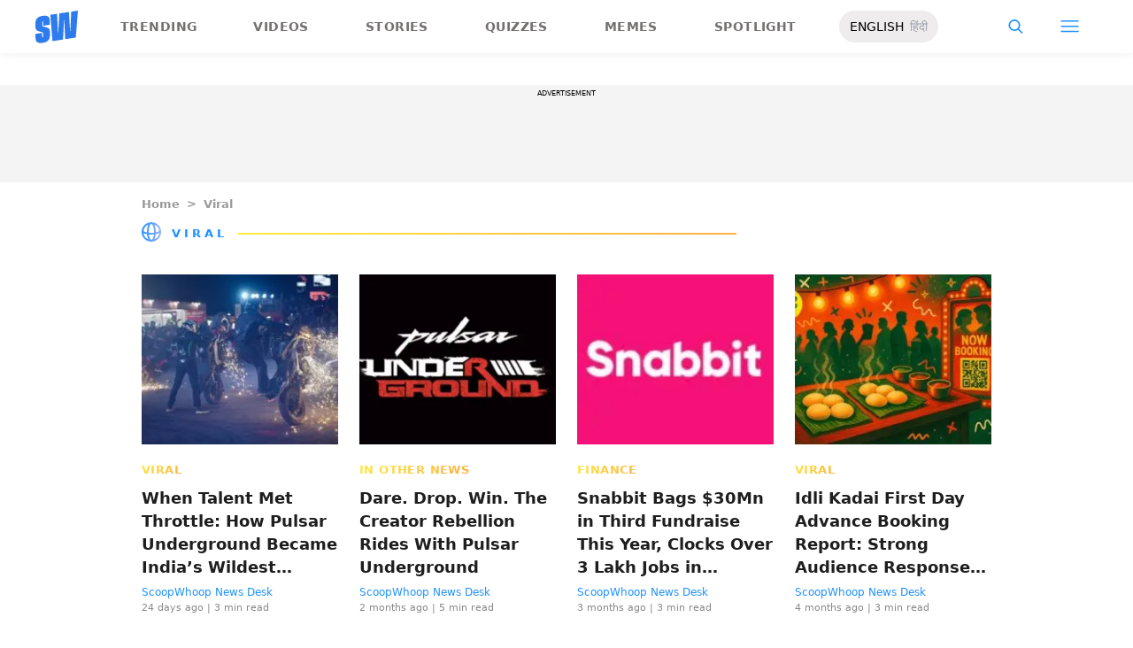

--- FILE ---
content_type: text/html; charset=utf-8
request_url: https://www.scoopwhoop.com/category/news/?ref=page_profile
body_size: 45783
content:
<!DOCTYPE html><html lang="en" translate="no"><head><meta charSet="utf-8"/><meta name="viewport" content="width=device-width"/><link rel="icon" type="image/png" sizes="32x32" href="https://www.scoopwhoop.com/englishsw-icon.ico/"/><link rel="amphtml" href="https://www.scoopwhoop.com/amp/category/news/"/><script type="application/ld+json">{"@context":"https://schema.org","@type":"BreadcrumbList","itemListElement":[{"@type":"ListItem","position":1,"name":"Home","item":"https://www.scoopwhoop.com"},{"@type":"ListItem","position":2,"name":"Viral","item":""}]}</script><title>Latest India News, Trending News, World News &amp; Viral News</title><meta name="description" content="ScoopWhoop: Get Latest India Specific News Story and Latest News Videos, Read Political, World, Entertainment and Sports News Stories, Exclusive and Special News Articles, Breaking and Live News Coverage"/><meta property="og:site_name" content="ScoopWhoop"/><meta property="og:title" content="Viral - ScoopWhoop"/><meta property="og:url" content="https://www.scoopwhoop.com/category/news/"/><meta property="og:description" content="Get the Latest News from India &amp; World, Breaking News From India, Current Affairs, Viral News, Top Trending Stories and Latest News from Politics, Sports, Health, Society and many more."/><meta property="og:image" content="https://wp.scoopwhoop.com/wp-content/uploads/2022/08/news.png"/><meta property="twitter:title" content="Viral - ScoopWhoop"/><meta property="twitter:description" content="Get the Latest News from India &amp; World, Breaking News From India, Current Affairs, Viral News, Top Trending Stories and Latest News from Politics, Sports, Health, Society and many more."/><meta property="twitter:card" content="Summary"/><meta property="twitter:image" content="https://wp.scoopwhoop.com/wp-content/uploads/2022/08/news.png"/><meta property="twitter:url" content="https://www.scoopwhoop.com/category/news/"/><link rel="canonical" href="https://www.scoopwhoop.com/category/news/"/><meta name="robots" content=""/><meta property="og:image:url" content="https://wp.scoopwhoop.com/wp-content/uploads/2022/08/news.png"/><meta property="og:image:secure_url" content="https://wp.scoopwhoop.com/wp-content/uploads/2022/08/news.png"/><meta property="og:image:type" content="image/png"/><link rel="preload" as="image" imageSrcSet="/_next/image/?url=https%3A%2F%2Fwp.scoopwhoop.com%2Fwp-content%2Fuploads%2F2025%2F12%2F26132124%2FAZM00075-copy-1-300x200.jpg&amp;w=640&amp;q=75 640w, /_next/image/?url=https%3A%2F%2Fwp.scoopwhoop.com%2Fwp-content%2Fuploads%2F2025%2F12%2F26132124%2FAZM00075-copy-1-300x200.jpg&amp;w=750&amp;q=75 750w, /_next/image/?url=https%3A%2F%2Fwp.scoopwhoop.com%2Fwp-content%2Fuploads%2F2025%2F12%2F26132124%2FAZM00075-copy-1-300x200.jpg&amp;w=828&amp;q=75 828w, /_next/image/?url=https%3A%2F%2Fwp.scoopwhoop.com%2Fwp-content%2Fuploads%2F2025%2F12%2F26132124%2FAZM00075-copy-1-300x200.jpg&amp;w=1080&amp;q=75 1080w, /_next/image/?url=https%3A%2F%2Fwp.scoopwhoop.com%2Fwp-content%2Fuploads%2F2025%2F12%2F26132124%2FAZM00075-copy-1-300x200.jpg&amp;w=1200&amp;q=75 1200w, /_next/image/?url=https%3A%2F%2Fwp.scoopwhoop.com%2Fwp-content%2Fuploads%2F2025%2F12%2F26132124%2FAZM00075-copy-1-300x200.jpg&amp;w=1920&amp;q=75 1920w, /_next/image/?url=https%3A%2F%2Fwp.scoopwhoop.com%2Fwp-content%2Fuploads%2F2025%2F12%2F26132124%2FAZM00075-copy-1-300x200.jpg&amp;w=2048&amp;q=75 2048w, /_next/image/?url=https%3A%2F%2Fwp.scoopwhoop.com%2Fwp-content%2Fuploads%2F2025%2F12%2F26132124%2FAZM00075-copy-1-300x200.jpg&amp;w=3840&amp;q=75 3840w" imageSizes="100vw" fetchpriority="high"/><link rel="preload" as="image" imageSrcSet="/_next/image/?url=https%3A%2F%2Fwp.scoopwhoop.com%2Fwp-content%2Fuploads%2F2025%2F11%2F04161400%2FUntitled-design-300x229.png&amp;w=640&amp;q=75 640w, /_next/image/?url=https%3A%2F%2Fwp.scoopwhoop.com%2Fwp-content%2Fuploads%2F2025%2F11%2F04161400%2FUntitled-design-300x229.png&amp;w=750&amp;q=75 750w, /_next/image/?url=https%3A%2F%2Fwp.scoopwhoop.com%2Fwp-content%2Fuploads%2F2025%2F11%2F04161400%2FUntitled-design-300x229.png&amp;w=828&amp;q=75 828w, /_next/image/?url=https%3A%2F%2Fwp.scoopwhoop.com%2Fwp-content%2Fuploads%2F2025%2F11%2F04161400%2FUntitled-design-300x229.png&amp;w=1080&amp;q=75 1080w, /_next/image/?url=https%3A%2F%2Fwp.scoopwhoop.com%2Fwp-content%2Fuploads%2F2025%2F11%2F04161400%2FUntitled-design-300x229.png&amp;w=1200&amp;q=75 1200w, /_next/image/?url=https%3A%2F%2Fwp.scoopwhoop.com%2Fwp-content%2Fuploads%2F2025%2F11%2F04161400%2FUntitled-design-300x229.png&amp;w=1920&amp;q=75 1920w, /_next/image/?url=https%3A%2F%2Fwp.scoopwhoop.com%2Fwp-content%2Fuploads%2F2025%2F11%2F04161400%2FUntitled-design-300x229.png&amp;w=2048&amp;q=75 2048w, /_next/image/?url=https%3A%2F%2Fwp.scoopwhoop.com%2Fwp-content%2Fuploads%2F2025%2F11%2F04161400%2FUntitled-design-300x229.png&amp;w=3840&amp;q=75 3840w" imageSizes="100vw" fetchpriority="high"/><link rel="preload" as="image" imageSrcSet="/_next/image/?url=https%3A%2F%2Fwp.scoopwhoop.com%2Fwp-content%2Fuploads%2F2025%2F10%2F30161320%2Fimage-150x150.png&amp;w=640&amp;q=75 640w, /_next/image/?url=https%3A%2F%2Fwp.scoopwhoop.com%2Fwp-content%2Fuploads%2F2025%2F10%2F30161320%2Fimage-150x150.png&amp;w=750&amp;q=75 750w, /_next/image/?url=https%3A%2F%2Fwp.scoopwhoop.com%2Fwp-content%2Fuploads%2F2025%2F10%2F30161320%2Fimage-150x150.png&amp;w=828&amp;q=75 828w, /_next/image/?url=https%3A%2F%2Fwp.scoopwhoop.com%2Fwp-content%2Fuploads%2F2025%2F10%2F30161320%2Fimage-150x150.png&amp;w=1080&amp;q=75 1080w, /_next/image/?url=https%3A%2F%2Fwp.scoopwhoop.com%2Fwp-content%2Fuploads%2F2025%2F10%2F30161320%2Fimage-150x150.png&amp;w=1200&amp;q=75 1200w, /_next/image/?url=https%3A%2F%2Fwp.scoopwhoop.com%2Fwp-content%2Fuploads%2F2025%2F10%2F30161320%2Fimage-150x150.png&amp;w=1920&amp;q=75 1920w, /_next/image/?url=https%3A%2F%2Fwp.scoopwhoop.com%2Fwp-content%2Fuploads%2F2025%2F10%2F30161320%2Fimage-150x150.png&amp;w=2048&amp;q=75 2048w, /_next/image/?url=https%3A%2F%2Fwp.scoopwhoop.com%2Fwp-content%2Fuploads%2F2025%2F10%2F30161320%2Fimage-150x150.png&amp;w=3840&amp;q=75 3840w" imageSizes="100vw" fetchpriority="high"/><meta name="next-head-count" content="25"/><script src="https://jsc.mgid.com/site/1055324.js" async="" type="11f0c27caf1333bdf92b75d9-text/javascript"></script><script async="" src="https://pagead2.googlesyndication.com/pagead/js/adsbygoogle.js?client=ca-pub-4341777985440300" crossorigin="anonymous" type="11f0c27caf1333bdf92b75d9-text/javascript"></script><meta name="google-signin-client_id" content="286947471023-1gd3gh9mob8tslujirk4cbvgmg2eppr5.apps.googleusercontent.com"/><meta name="google-adsense-account" content="ca-pub-4341777985440300"/><meta name="sso_image" content="https://www.scoopwhoop.com/images/logo_bg.png"/><script async="" src="https://securepubads.g.doubleclick.net/tag/js/gpt.js" crossorigin="anonymous" type="11f0c27caf1333bdf92b75d9-text/javascript"></script><script type="11f0c27caf1333bdf92b75d9-text/javascript">
          window.googletag = window.googletag || {cmd: []};
          googletag.cmd.push(function() {
            googletag.pubads().enableSingleRequest();
            googletag.enableServices();
          });
        </script><meta property="fb:pages" content="110141895861579"/><meta name="google-site-verification" content="w-5K8RO4qUtBEZjM1qwB_3Waul01CrTH0UV_pZGN7mg"/><meta name="msvalidate.01" content="8677646C2CE716FE237A1E2DC9569AE8"/><meta name="theme-color" content="#ffec41"/><meta property="article:publisher" content="https://www.facebook.com/Scoopwhoop"/><script type="11f0c27caf1333bdf92b75d9-text/javascript">
              var googletag = googletag || {};
              googletag.cmd = googletag.cmd || [];
              window.stpd = window.stpd || {que: []};
              window.dataLayer = window.dataLayer || [];
              window.ga = window.ga || function(){(ga.q=ga.q||[]).push(arguments)};ga.l=+new Date;
              function gtag(){dataLayer.push(arguments)};
              window._aaq = window._aaq || [];
              window.evars = {};
      
              (function() {
                if (typeof globalThis === 'object') return;
                Object.defineProperty(Object.prototype, '__magic__', {
                  get: function() {
                    return this;
                  },
                  configurable: true
                });
                __magic__.globalThis = __magic__; // lolwat
                delete Object.prototype.__magic__;
              }());
              window.requestIdleCallback = window.requestIdleCallback ||
                function (cb) {
                  return setTimeout(function () {
                    var start = Date.now();
                    cb({ 
                      didTimeout: false,
                      timeRemaining: function () {
                        return Math.max(0, 50 - (Date.now() - start));
                      }
                    });
                  }, 1);
                };
      
              window.cancelIdleCallback = window.cancelIdleCallback ||
                function (id) {
                  clearTimeout(id);
                };
              if (!Array.prototype["forEach"]) {
                Array.prototype.forEach = function (callback, thisArg) {
                  if (this == null) {
                    throw new TypeError("Array.prototype.forEach called on null or undefined");
                  }
                  var T, k;
                  var O = Object(this);
                  var len = O.length >>> 0;
                  if (typeof callback !== "function") {
                    throw new TypeError(callback + " is not a function");
                  }
                  if (arguments.length > 1) {
                    T = thisArg;
                  }
                  k = 0;
                  while (k < len) {
                    var kValue;
                    if (k in O) {
                      kValue = O[k];
                      callback.call(T, kValue, k, O);
                    }
                    k++;
                  }
                };
              }
              if(!NodeList.prototype.forEach) {
                NodeList.prototype.forEach = Array.prototype.forEach;
              }
      
      
              if (!Array.prototype.flat) {
                Object.defineProperty(Array.prototype, "flat", {
                  configurable: true,
                  value: function flat() {
                    var depth = isNaN(arguments[0]) ? 1 : Number(arguments[0]);
      
                    return depth
                      ? Array.prototype.reduce.call(
                          this,
                          function (acc, cur) {
                            if (Array.isArray(cur)) {
                              acc.push.apply(acc, flat.call(cur, depth - 1));
                            } else {
                              acc.push(cur);
                            }
      
                            return acc;
                          },
                          []
                        )
                      : Array.prototype.slice.call(this);
                  },
                  writable: true,
                });
              }
      
              if (!Array.prototype.flatMap) {
                Object.defineProperty(Array.prototype, "flatMap", {
                  configurable: true,
                  value: function flatMap() {
                    return Array.prototype.map.apply(this, arguments).flat();
                  },
                  writable: true,
                });
              }
      
              Promise.allSettled = function (promises) {
                return Promise.all(promises.map(function(p) {
                  return p.then(function(value){
                      return {
                        status: "fulfilled",
                        value,
                      };
                    }).catch(function(reason) {
                      return {
                        status: "rejected",
                        reason,
                      };
                    });
                }));
              };
        </script><script async="" src="https://pagead2.googlesyndication.com/pagead/js/adsbygoogle.js?client=ca-pub-4341777985440300" crossorigin="anonymous" type="11f0c27caf1333bdf92b75d9-text/javascript"></script><script type="11f0c27caf1333bdf92b75d9-text/javascript" defer="" src="https://sb.scorecardresearch.com/c2/31744522/cs.js"></script><script id="tag-manager-data-layer" type="11f0c27caf1333bdf92b75d9-text/javascript">window.dataLayer = window.dataLayer || [];</script><link data-next-font="" rel="preconnect" href="/" crossorigin="anonymous"/><link rel="preload" href="/_next/static/css/d6a1daaf0eccb130.css" as="style"/><link rel="stylesheet" href="/_next/static/css/d6a1daaf0eccb130.css" data-n-g=""/><link rel="preload" href="/_next/static/css/7dd6aef63389018e.css" as="style"/><link rel="stylesheet" href="/_next/static/css/7dd6aef63389018e.css" data-n-p=""/><noscript data-n-css=""></noscript><script defer="" nomodule="" src="/_next/static/chunks/polyfills-c67a75d1b6f99dc8.js" type="11f0c27caf1333bdf92b75d9-text/javascript"></script><script src="/_next/static/chunks/webpack-0014f9f382a4e4bc.js" defer="" type="11f0c27caf1333bdf92b75d9-text/javascript"></script><script src="/_next/static/chunks/framework-2c79e2a64abdb08b.js" defer="" type="11f0c27caf1333bdf92b75d9-text/javascript"></script><script src="/_next/static/chunks/main-791800348e7f30cb.js" defer="" type="11f0c27caf1333bdf92b75d9-text/javascript"></script><script src="/_next/static/chunks/pages/_app-0819daed81de5163.js" defer="" type="11f0c27caf1333bdf92b75d9-text/javascript"></script><script src="/_next/static/chunks/526-e1dc01a66d49ac08.js" defer="" type="11f0c27caf1333bdf92b75d9-text/javascript"></script><script src="/_next/static/chunks/pages/category/%5BcategorySlug%5D-f2d19d7f81ee853b.js" defer="" type="11f0c27caf1333bdf92b75d9-text/javascript"></script><script src="/_next/static/MLUehIVN2oZyNTwmrlf6G/_buildManifest.js" defer="" type="11f0c27caf1333bdf92b75d9-text/javascript"></script><script src="/_next/static/MLUehIVN2oZyNTwmrlf6G/_ssgManifest.js" defer="" type="11f0c27caf1333bdf92b75d9-text/javascript"></script><style id="__jsx-7ec6fdf2d9272603">.modal-close-icon.jsx-7ec6fdf2d9272603{position:absolute;width:15px;height:15px;-webkit-border-radius:50%;-moz-border-radius:50%;border-radius:50%;top:-19px;right:0;background-color:#fff;cursor:pointer}</style></head><body class="font-sans"><div id="__next"><div class="removeTransitions category"><div class="relative h-24"><div class="sticky top-[35px]"><div class="sticky-header"><div class="stickynav-container"><div class="stickynav_left"><a href="/?ref=sticky_nav"><svg width="48" height="37" xmlns="http://www.w3.org/2000/svg"><g fill="#2D7BEC" fill-rule="nonzero"><path d="M48 0v.422c-.017.068-.045.134-.05.202-.146 1.864-.29 3.728-.433 5.592a15709.4 15709.4 0 00-.576 7.547c-.214 2.766-.43 5.531-.65 8.297l-.604 7.786c-.046.595-.055.585-.668.678-3.266.495-6.531.992-9.796 1.492-.502.076-1.004.146-1.535.224l-1.051-21.604-.326.062-1.109 21.927-11.94 1.82-2.353-29.71 7.566-1.15.992 21.61c.234.035.338-.03.35-.264.077-1.496.166-2.991.25-4.487l.39-6.864.471-8.16c.043-.739.089-1.478.134-2.23l10.79-1.645 1.264 21.588.326-.046.992-21.936L48 0zM16.268 15.937l-7.476 1.14v-.328-3.68c0-.12.006-.243-.011-.361-.034-.238-.103-.475-.392-.506-.286-.03-.537.08-.647.354a1.638 1.638 0 00-.108.585c-.01 1.096.01 2.192-.01 3.288-.013.677.288 1.162.896 1.407.503.203 1.046.327 1.581.436 1.191.242 2.35.571 3.484 1.013 1.44.56 2.242 1.624 2.605 3.049.117.458.18.928.187 1.4.022 1.578.036 3.158 0 4.735-.037 1.733-.45 3.364-1.568 4.758-1.023 1.277-2.394 2.045-3.933 2.542-1.838.594-3.73.896-5.665.778a7.701 7.701 0 01-1.943-.37c-1.75-.583-2.649-1.9-2.98-3.625A11.22 11.22 0 01.1 30.667C.074 29.3.091 27.932.092 26.565c0-.08.007-.159.012-.26l7.453-1.136v3.966c0 .12 0 .241.006.362.013.248.089.458.369.523.265.06.583-.082.679-.344.07-.193.103-.41.105-.616.01-1.086-.003-2.172.007-3.258.007-.646-.265-1.138-.87-1.355-.706-.252-1.438-.44-2.17-.612-1.012-.239-2.007-.516-2.965-.93-1.485-.639-2.232-1.813-2.56-3.307a3.306 3.306 0 01-.09-.687c-.013-2.209-.211-4.426.135-6.622.42-2.671 1.999-4.482 4.511-5.493 2.214-.891 4.528-1.265 6.92-1.058 2.528.22 4.167 1.772 4.5 4.278.103.773.116 1.562.129 2.344.02 1.185.005 2.37.005 3.577z"></path> </g></svg></a><ul class="stickynav_list"><li class="active"><a href="/?ref=sticky_nav">Trending</a></li><li class=""><a href="/watch/?ref=sticky_nav">Videos</a></li><li class=""><a href="/read/?ref=sticky_nav">Stories</a></li><li class=""><a href="/play/?ref=sticky_nav">Quizzes</a></li><li class=""><a href="/laugh/?ref=sticky_nav">Memes</a></li><li class=""><a href="/spotlight/?ref=sticky_nav">Spotlight</a></li></ul><div class="langToggleAmpBtn bg-[#EEECEC] w-28 rounded-full text-sm px-3 py-2 flex justify-between items-center"><a class="text-black" href="/">ENGLISH</a><a class="text-gray-400" href="/category/hindi/">हिंदी</a></div></div><div><ul class="sticky-nav-icons items-center inline-flex"><li class="px-[5px] stickyNavSearchIcon"><button type="button" class="p-4"><img alt="search-icon" loading="lazy" width="17" height="16" decoding="async" data-nimg="1" style="color:transparent" src="/_next/static/media/searchIcon.6d872b76.svg"/></button><div class="fixed w-full h-full lg:w-screen lg:h-screen top-0 left-0 overflow-x-hidden bg-white transition-transform duration-300 ease-out z-[200]" style="transform:translateY(-100%);background:rgba(0, 0, 0, 0.6)"><div><div class="overlay_logo search_dropdown"><div class="flex justify-between max-w-[1100px] mx-auto"><div><svg width="70" height="52" fill="none"><path d="M70 0v.6c-.025.096-.065.191-.073.288-.213 2.65-.423 5.3-.632 7.95l-.84 10.73c-.312 3.934-.627 7.866-.947 11.798-.294 3.69-.588 7.38-.88 11.071-.069.846-.082.833-.975.964-4.763.704-9.525 1.41-14.287 2.121-.73.108-1.463.209-2.238.32l-1.533-30.719-.475.088-1.617 31.177-17.414 2.588-3.43-42.242 11.034-1.638 1.446 30.73c.342.048.493-.045.511-.378.112-2.126.242-4.253.365-6.379l.568-9.76c.228-3.868.457-7.735.687-11.602.063-1.05.13-2.101.195-3.173L55.2 2.197l1.844 30.695.476-.065 1.446-31.19L70 0z" fill="url(#smnav_linear)"></path><path d="M23.725 22.66l-10.903 1.62v-.465-5.232c0-.172.008-.345-.017-.514-.05-.339-.15-.675-.571-.72-.418-.043-.784.114-.944.503a2.28 2.28 0 0 0-.157.833c-.015 1.558.013 3.117-.015 4.674-.018.963.42 1.653 1.307 2.002.734.289 1.525.464 2.306.619 1.737.344 3.427.813 5.08 1.44 2.101.798 3.27 2.31 3.8 4.336.17.651.261 1.32.272 1.991.033 2.244.052 4.49.001 6.733-.056 2.463-.658 4.782-2.287 6.765-1.492 1.816-3.492 2.908-5.736 3.615-2.68.843-5.438 1.273-8.261 1.105a11.483 11.483 0 0 1-2.833-.526c-2.553-.83-3.864-2.702-4.348-5.154a15.573 15.573 0 0 1-.271-2.68c-.04-1.944-.014-3.89-.014-5.833 0-.113.01-.226.018-.37l10.869-1.616V41.426c0 .172 0 .343.009.515.019.353.129.651.537.743.386.087.85-.115.99-.488.103-.275.15-.583.153-.877.015-1.544-.004-3.088.011-4.632.01-.918-.386-1.618-1.27-1.926-1.028-.359-2.096-.627-3.162-.871-1.478-.34-2.928-.733-4.326-1.32C1.798 31.66.71 29.99.231 27.865c-.072-.32-.13-.65-.131-.976-.02-3.142-.308-6.294.196-9.417.613-3.798 2.915-6.373 6.58-7.81 3.228-1.267 6.602-1.799 10.09-1.504 3.687.312 6.078 2.519 6.563 6.082.15 1.1.168 2.22.188 3.333.03 1.685.008 3.37.008 5.086z" fill="url(#smnav1_linear)"></path><defs><linearGradient id="smnav_linear" x1="-6.087" y1="-13" x2="44.03" y2="51.538" gradientUnits="userSpaceOnUse"><stop stop-color="#FFEC41"></stop><stop offset="1" stop-color="#FFB341"></stop></linearGradient><linearGradient id="smnav1_linear" x1="-12.174" y1="6.5" x2="10.013" y2="52.931" gradientUnits="userSpaceOnUse"><stop stop-color="#FFEC41"></stop><stop offset="1" stop-color="#FFB341"></stop></linearGradient><linearGradient x1="-6.087" x2="45.71" y1="-13.352" y2="51.592" gradientUnits="userSpaceOnUse" id="profileDropdownGradient"><stop stop-color="#1B91FF"></stop><stop offset=".99" stop-color="#9F49E3"></stop></linearGradient></defs></svg></div><div class="flex-1 pl-[22px] pr-[100px]"><div class="flex"><form id="searchForm" method="GET" action="/" class="flex w-full items-center"><label for="search" class="flex-1"><input class="outline-0 bg-[#f8f7f7] border-[0.5px] border-solid border-[#e4e4e4] w-full rounded-[4px] p-[11px]" type="text" name="s" aria-label="search" id="searchInput"/></label><button type="submit" class="m1 cursor-pointer p-[10px]"><img alt="search-with-downarrow-icon" loading="lazy" width="36" height="41" decoding="async" data-nimg="1" style="color:transparent" src="/_next/static/media/searchWithDownArrow.03d1d626.svg"/></button></form></div></div><div class="menu_icon"><div class="m2"><button type="button"><img alt="close-icon" loading="lazy" width="17" height="16" decoding="async" data-nimg="1" style="color:transparent" src="/_next/static/media/closeIcon.dee50c4b.svg"/></button></div></div></div></div></div></div></li><li class="px-[5px] stickyNavHamIcon"><button type="button" class="p-4"><img alt="hamburger-icon" loading="lazy" width="21" height="14" decoding="async" data-nimg="1" style="color:transparent" src="/_next/static/media/hamburgerIcon.e3670b59.svg"/></button><div class="fixed w-full h-full lg:w-screen lg:h-screen top-0 left-0 overflow-x-hidden bg-white transition-transform duration-300 ease-out z-[200]" style="transform:translateY(-100%);background:linear-gradient(108.34deg,#ffb341 1.02%,#ff2272 99.43%)"><div class="overlay_logo "><div class="flex justify-between max-w-[1100px] mx-auto"><div><a class="cursor-pointer" href="/?ref=nav_top"><svg width="70" height="52" fill="none"><path d="M70 0v.6c-.025.096-.065.191-.073.288-.213 2.65-.423 5.3-.632 7.95l-.84 10.73c-.312 3.934-.627 7.866-.947 11.798-.294 3.69-.588 7.38-.88 11.071-.069.846-.082.833-.975.964-4.763.704-9.525 1.41-14.287 2.121-.73.108-1.463.209-2.238.32l-1.533-30.719-.475.088-1.617 31.177-17.414 2.588-3.43-42.242 11.034-1.638 1.446 30.73c.342.048.493-.045.511-.378.112-2.126.242-4.253.365-6.379l.568-9.76c.228-3.868.457-7.735.687-11.602.063-1.05.13-2.101.195-3.173L55.2 2.197l1.844 30.695.476-.065 1.446-31.19L70 0z" fill="url(#smnav_linear)"></path><path d="M23.725 22.66l-10.903 1.62v-.465-5.232c0-.172.008-.345-.017-.514-.05-.339-.15-.675-.571-.72-.418-.043-.784.114-.944.503a2.28 2.28 0 0 0-.157.833c-.015 1.558.013 3.117-.015 4.674-.018.963.42 1.653 1.307 2.002.734.289 1.525.464 2.306.619 1.737.344 3.427.813 5.08 1.44 2.101.798 3.27 2.31 3.8 4.336.17.651.261 1.32.272 1.991.033 2.244.052 4.49.001 6.733-.056 2.463-.658 4.782-2.287 6.765-1.492 1.816-3.492 2.908-5.736 3.615-2.68.843-5.438 1.273-8.261 1.105a11.483 11.483 0 0 1-2.833-.526c-2.553-.83-3.864-2.702-4.348-5.154a15.573 15.573 0 0 1-.271-2.68c-.04-1.944-.014-3.89-.014-5.833 0-.113.01-.226.018-.37l10.869-1.616V41.426c0 .172 0 .343.009.515.019.353.129.651.537.743.386.087.85-.115.99-.488.103-.275.15-.583.153-.877.015-1.544-.004-3.088.011-4.632.01-.918-.386-1.618-1.27-1.926-1.028-.359-2.096-.627-3.162-.871-1.478-.34-2.928-.733-4.326-1.32C1.798 31.66.71 29.99.231 27.865c-.072-.32-.13-.65-.131-.976-.02-3.142-.308-6.294.196-9.417.613-3.798 2.915-6.373 6.58-7.81 3.228-1.267 6.602-1.799 10.09-1.504 3.687.312 6.078 2.519 6.563 6.082.15 1.1.168 2.22.188 3.333.03 1.685.008 3.37.008 5.086z" fill="url(#smnav1_linear)"></path><defs><linearGradient id="smnav_linear" x1="-6.087" y1="-13" x2="44.03" y2="51.538" gradientUnits="userSpaceOnUse"><stop stop-color="#FFEC41"></stop><stop offset="1" stop-color="#FFB341"></stop></linearGradient><linearGradient id="smnav1_linear" x1="-12.174" y1="6.5" x2="10.013" y2="52.931" gradientUnits="userSpaceOnUse"><stop stop-color="#FFEC41"></stop><stop offset="1" stop-color="#FFB341"></stop></linearGradient><linearGradient x1="-6.087" x2="45.71" y1="-13.352" y2="51.592" gradientUnits="userSpaceOnUse" id="profileDropdownGradient"><stop stop-color="#1B91FF"></stop><stop offset=".99" stop-color="#9F49E3"></stop></linearGradient></defs></svg></a></div><div class="menu_icon"><div class="m1"><img alt="hamburger" loading="lazy" width="20" height="31" decoding="async" data-nimg="1" style="color:transparent" src="/_next/static/media/hamburgerWithDownArrow.42776837.svg"/></div><div class="m2"><button type="button"><img alt="close-icon" loading="lazy" width="17" height="16" decoding="async" data-nimg="1" style="color:transparent" src="/_next/static/media/closeIcon.dee50c4b.svg"/></button></div></div></div></div><div class="container"><div class="mb-8"><div class="pt-[30px]"><div class=" leading-tight  flex items-center  mb-[30px]"><span><img alt="userIcon" loading="lazy" width="18" height="16" decoding="async" data-nimg="1" style="color:transparent" src="/_next/static/media/userIcon.7e4a77f4.svg"/></span><button type="button" class="pl-3 text-white">Sign In</button></div><div class="flex "><div class="relative flex-1 w-1/2 pr-[34px]  after:w-[1px] after:h-[70%] after:top-[40px] after:absolute after:bg-white after:bottom-0 after:opacity-[0.5] after:right-0"><div class="flex items-center  mb-[14px]"><h2 class="tracking-[.41em] text-[13px] font-bold text-white mr-2">CATEGORIES</h2><span class="h-[1px] bg-white flex-1"></span></div><div class=" flex flex-wrap justify-between category_items"><div class="w-1/3"><a class="hover:scale-[1.05] transition-transform" role="presentation" href="/category/news/?ref=nav_links">Viral</a></div><div class="w-1/3"><a class="hover:scale-[1.05] transition-transform" role="presentation" href="/category/entertainment/?ref=nav_links">Entertainment</a></div><div class="w-1/3"><a class="hover:scale-[1.05] transition-transform" role="presentation" href="/category/humor/?ref=nav_links">Humor</a></div><div class="w-1/3"><a class="hover:scale-[1.05] transition-transform" role="presentation" href="/category/opinion/?ref=nav_links">Opinion</a></div><div class="w-1/3"><a class="hover:scale-[1.05] transition-transform" role="presentation" href="/category/food/?ref=nav_links">Food</a></div><div class="w-1/3"><a class="hover:scale-[1.05] transition-transform" role="presentation" href="/category/travel/?ref=nav_links">Travel</a></div><div class="w-1/3"><a class="hover:scale-[1.05] transition-transform" role="presentation" href="/category/women/?ref=nav_links">Women</a></div><div class="w-1/3"><a class="hover:scale-[1.05] transition-transform" role="presentation" href="/category/lgbt/?ref=nav_links">LGBTQIA</a></div><div class="w-1/3"><a class="hover:scale-[1.05] transition-transform" role="presentation" href="/category/animals/?ref=nav_links">Animals</a></div><div class="w-1/3"><a class="hover:scale-[1.05] transition-transform" role="presentation" href="/category/relationships/?ref=nav_links">Sex &amp; Relationships</a></div><div class="w-1/3"><a class="hover:scale-[1.05] transition-transform" role="presentation" href="/category/culture/?ref=nav_links">Culture</a></div><div class="w-1/3"><a class="hover:scale-[1.05] transition-transform" role="presentation" href="/category/sports/?ref=nav_links">Sports</a></div><div class="w-1/3"><a class="hover:scale-[1.05] transition-transform" role="presentation" href="/category/tech/?ref=nav_links">Tech</a></div><div class="w-1/3"><a class="hover:scale-[1.05] transition-transform" role="presentation" href="/category/men/?ref=nav_links">Men</a></div><div class="w-1/3"><a class="hover:scale-[1.05] transition-transform" role="presentation" href="/category/health/?ref=nav_links">Health</a></div><div class="w-1/3"><a class="hover:scale-[1.05] transition-transform" role="presentation" href="/category/bigg-boss/?ref=nav_links">Bigg Boss</a></div></div></div><div class="flex-1 w-1/2 pl-[34px]"><div class="flex items-center   mb-[14px]"><h2 class="tracking-[.41em] text-[13px] pr-4 font-bold text-white">OUR CHANNELS</h2><span class="h-[1px] bg-white flex-1"></span></div><div class="flex justify-evenly items-center h-[90%]"><a target="_blank" href="https://hindi.scoopwhoop.com/?ref=scoopwhoop&amp;utm_source=scoopwhoop&amp;utm_medium=desktop" rel="noreferrer"><div class="w-20 h-20 relative"><img alt="SW Hindi" loading="lazy" decoding="async" data-nimg="fill" class="object-cover" style="position:absolute;height:100%;width:100%;left:0;top:0;right:0;bottom:0;color:transparent" src="/_next/static/media/sw_hindi.40fd7a47.svg"/></div></a><a target="_blank" href="https://www.youtube.com/channel/UC7lmZqhJeTzeQQkqNvfmjqw" rel="noreferrer"><div class="w-20 h-20 relative"><img alt="OK Tested" loading="lazy" decoding="async" data-nimg="fill" class="object-cover" style="position:absolute;height:100%;width:100%;left:0;top:0;right:0;bottom:0;color:transparent" src="/_next/static/media/ok_tested.58dc2292.svg"/></div></a><a target="_blank" href="https://www.youtube.com/user/scoopwhoopvideos" rel="noreferrer"><div class="w-20 h-20 relative"><img alt="SW Sketches" loading="lazy" decoding="async" data-nimg="fill" class="object-cover" style="position:absolute;height:100%;width:100%;left:0;top:0;right:0;bottom:0;color:transparent" src="/_next/static/media/sw_ske.102ee47c.svg"/></div></a><a target="_blank" href="https://www.vagabomb.com/?ref=scoopwhoop&amp;utm_source=scoopwhoop&amp;utm_medium=desktop" rel="noreferrer"><div class="w-20 h-20 relative"><img alt="Vagabomb" loading="lazy" decoding="async" data-nimg="fill" class="object-cover" style="position:absolute;height:100%;width:100%;left:0;top:0;right:0;bottom:0;color:transparent" src="/_next/static/media/vb.676f3863.svg"/></div></a></div></div></div></div></div></div><div class="container"><a class="flex mt-4 hover:scale-105 transition-transform float-right text-xl leading-4 pr-2" href="/all_shows/?ref=nav_show"><div class="pr-2 text-white">View All</div><img alt="arrow-icon" loading="lazy" width="17" height="13" decoding="async" data-nimg="1" style="color:transparent" src="/_next/static/media/arrowIcon.ed096e20.svg"/></a></div><div class="container"><div class="flex justify-between flex-wrap w-[70%] tracking-[.235em]"><a class="w-[33%] mb-[10px] hover:scale-[1.05] transition-transform text-sm text-white" href="/about/?ref=nav_links">ABOUT US</a><a class="w-[33%] mb-[10px] hover:scale-[1.05] transition-transform text-sm text-white" href="/contact/?ref=nav_links">CONTACT US</a><a class="w-[33%] mb-[10px] hover:scale-[1.05] transition-transform text-sm text-white" href="/advertise/?ref=nav_links">ADVERTISE WITH US</a><a target="_blank" class="w-[33%] mb-[10px] hover:scale-[1.05] transition-transform text-sm text-white" href="https://recruiterflow.com/scoopwhoop/jobs">CAREERS</a><a class="w-[33%] mb-[10px] hover:scale-[1.05] transition-transform text-sm text-white" href="/privacy-policy/?ref=nav_links">PRIVACY POLICY</a><a class="w-[33%] mb-[10px] hover:scale-[1.05] transition-transform text-sm text-white" href="/terms-and-conditions/?ref=nav_links">TERMS AND CONDITIONS</a></div></div></div></li></ul></div></div><span style="transform:translateX(-100%)" class="absolute bg-[#ffec41] h-[3px] w-full bottom-0 "></span></div></div></div><div class="desktopHeaderWrapper relative z-20"></div><div class="pb-20 lg:pb-0"><div style="display:contents" class="relative google-ads-outer"><div class="jsx-7ec6fdf2d9272603 min-h-[110px] min-w-full pt-1 bg-zinc-100"><div style="font-size:8px" class="jsx-7ec6fdf2d9272603 uppercase text-center m-0 left-0 right-0 pb-1 ">ADVERTISEMENT</div><div id="category-page-atf" class="jsx-7ec6fdf2d9272603 gpt-ads w-full mx-auto  flex justify-center mx-auto"></div></div></div><div class="relative fix-sticky-sides"><div class=" top-0" style="top:50px;position:sticky;z-index:5"><div class="absolute left-0"><div style="display:contents" class="relative google-ads-outer"><div class="jsx-7ec6fdf2d9272603 "><div id="div-gpt-ad-1755371889876-0" class="jsx-7ec6fdf2d9272603 gpt-ads w-full mx-auto  justify-center flex max-w-[150px] min-h-[450px] min-w-full"></div></div></div></div><div class="absolute right-0"><div style="display:contents" class="relative google-ads-outer"><div class="jsx-7ec6fdf2d9272603 "><div id="div-gpt-ad-1755371929684-0" class="jsx-7ec6fdf2d9272603 gpt-ads w-full mx-auto  justify-center flex  max-w-[150px] min-h-[450px] min-w-full"></div></div></div></div></div><div class="container"><div class="my-3 px-4 lg:px-0"><ul class="contents "><li class="contents text-[13px] leading-5 font-bold text-[#9a9a9a] capitalize"><a href="/?ref=page_article">Home</a></li><li class="contents text-[13px] leading-5 font-bold text-[#9a9a9a] capitalize"><span class="mr-2 ml-2">&gt;</span><span>Viral</span></li></ul></div><div class="flex items-center mb-9 max-w-2xl"><div class="pr-3 -mt-1 categoryPageIconDesktop"><img alt="Viral-icon" loading="lazy" width="22" height="22" decoding="async" data-nimg="1" style="color:transparent" src="/_next/static/media/globeIcon.62a48d6d.svg"/></div><h1 class="tracking-[4px] pr-3 text-[13px] leading-5 font-bold uppercase text-[#1b91ff]">Viral</h1><span class="footer-divider flex-1"></span></div><div class="mx-auto lg:px-0 space-y-2 lg:space-y-0 lg:gap-6 lg:grid lg:grid-cols-4 content-story-list"><div class="cards_card__HYCHz flex flex-col mb-7 post px-4 md:px-0"><div class="cards_img_wrapper__GvMkV relative w-auto md:h-36 h-48"><a href="/news/when-talent-met-throttle-how-pulsar-underground-became-indias-wildest-creator-movement/?ref=page_cat"><img alt="When Talent Met Throttle: How Pulsar Underground Became India’s Wildest Creator Movement" fetchpriority="high" decoding="async" data-nimg="fill" class="cards_inner_img__m_Ryf object-cover" style="position:absolute;height:100%;width:100%;left:0;top:0;right:0;bottom:0;color:transparent" sizes="100vw" srcSet="/_next/image/?url=https%3A%2F%2Fwp.scoopwhoop.com%2Fwp-content%2Fuploads%2F2025%2F12%2F26132124%2FAZM00075-copy-1-300x200.jpg&amp;w=640&amp;q=75 640w, /_next/image/?url=https%3A%2F%2Fwp.scoopwhoop.com%2Fwp-content%2Fuploads%2F2025%2F12%2F26132124%2FAZM00075-copy-1-300x200.jpg&amp;w=750&amp;q=75 750w, /_next/image/?url=https%3A%2F%2Fwp.scoopwhoop.com%2Fwp-content%2Fuploads%2F2025%2F12%2F26132124%2FAZM00075-copy-1-300x200.jpg&amp;w=828&amp;q=75 828w, /_next/image/?url=https%3A%2F%2Fwp.scoopwhoop.com%2Fwp-content%2Fuploads%2F2025%2F12%2F26132124%2FAZM00075-copy-1-300x200.jpg&amp;w=1080&amp;q=75 1080w, /_next/image/?url=https%3A%2F%2Fwp.scoopwhoop.com%2Fwp-content%2Fuploads%2F2025%2F12%2F26132124%2FAZM00075-copy-1-300x200.jpg&amp;w=1200&amp;q=75 1200w, /_next/image/?url=https%3A%2F%2Fwp.scoopwhoop.com%2Fwp-content%2Fuploads%2F2025%2F12%2F26132124%2FAZM00075-copy-1-300x200.jpg&amp;w=1920&amp;q=75 1920w, /_next/image/?url=https%3A%2F%2Fwp.scoopwhoop.com%2Fwp-content%2Fuploads%2F2025%2F12%2F26132124%2FAZM00075-copy-1-300x200.jpg&amp;w=2048&amp;q=75 2048w, /_next/image/?url=https%3A%2F%2Fwp.scoopwhoop.com%2Fwp-content%2Fuploads%2F2025%2F12%2F26132124%2FAZM00075-copy-1-300x200.jpg&amp;w=3840&amp;q=75 3840w" src="/_next/image/?url=https%3A%2F%2Fwp.scoopwhoop.com%2Fwp-content%2Fuploads%2F2025%2F12%2F26132124%2FAZM00075-copy-1-300x200.jpg&amp;w=3840&amp;q=75"/></a></div><div class="cards_card_body__XCWvo"><a role="presentation" class="cards_category__Pv9QH verticleCardCategory text-[14px] font-[700] tracking-[.03em] leading-[19px] mb-[10px] uppercase inline-block" href="/category/news/?ref=page_cat">Viral</a><a href="/news/when-talent-met-throttle-how-pulsar-underground-became-indias-wildest-creator-movement/?ref=page_cat"><h4 class="cards_title__ce_HJ">When Talent Met Throttle: How Pulsar Underground Became India’s Wildest Creator Movement</h4></a><p class="cards_author__FTQpq"><a href="/author/manish-ts/?ref=page_cat">ScoopWhoop News Desk</a></p><p class="cards_readtime__pw70f">24 days ago<!-- --> <!-- -->| 3 min read</p></div></div><div class="cards_card__HYCHz flex flex-col mb-7 post px-4 md:px-0"><div class="cards_img_wrapper__GvMkV relative w-auto md:h-36 h-48"><a href="/in-other-news/dare-drop-win-the-creator-rebellion-rides-with-pulsar-underground/?ref=page_cat"><img alt="Dare. Drop. Win. The Creator Rebellion Rides With Pulsar Underground" fetchpriority="high" decoding="async" data-nimg="fill" class="cards_inner_img__m_Ryf object-cover" style="position:absolute;height:100%;width:100%;left:0;top:0;right:0;bottom:0;color:transparent" sizes="100vw" srcSet="/_next/image/?url=https%3A%2F%2Fwp.scoopwhoop.com%2Fwp-content%2Fuploads%2F2025%2F11%2F04161400%2FUntitled-design-300x229.png&amp;w=640&amp;q=75 640w, /_next/image/?url=https%3A%2F%2Fwp.scoopwhoop.com%2Fwp-content%2Fuploads%2F2025%2F11%2F04161400%2FUntitled-design-300x229.png&amp;w=750&amp;q=75 750w, /_next/image/?url=https%3A%2F%2Fwp.scoopwhoop.com%2Fwp-content%2Fuploads%2F2025%2F11%2F04161400%2FUntitled-design-300x229.png&amp;w=828&amp;q=75 828w, /_next/image/?url=https%3A%2F%2Fwp.scoopwhoop.com%2Fwp-content%2Fuploads%2F2025%2F11%2F04161400%2FUntitled-design-300x229.png&amp;w=1080&amp;q=75 1080w, /_next/image/?url=https%3A%2F%2Fwp.scoopwhoop.com%2Fwp-content%2Fuploads%2F2025%2F11%2F04161400%2FUntitled-design-300x229.png&amp;w=1200&amp;q=75 1200w, /_next/image/?url=https%3A%2F%2Fwp.scoopwhoop.com%2Fwp-content%2Fuploads%2F2025%2F11%2F04161400%2FUntitled-design-300x229.png&amp;w=1920&amp;q=75 1920w, /_next/image/?url=https%3A%2F%2Fwp.scoopwhoop.com%2Fwp-content%2Fuploads%2F2025%2F11%2F04161400%2FUntitled-design-300x229.png&amp;w=2048&amp;q=75 2048w, /_next/image/?url=https%3A%2F%2Fwp.scoopwhoop.com%2Fwp-content%2Fuploads%2F2025%2F11%2F04161400%2FUntitled-design-300x229.png&amp;w=3840&amp;q=75 3840w" src="/_next/image/?url=https%3A%2F%2Fwp.scoopwhoop.com%2Fwp-content%2Fuploads%2F2025%2F11%2F04161400%2FUntitled-design-300x229.png&amp;w=3840&amp;q=75"/></a></div><div class="cards_card_body__XCWvo"><a role="presentation" class="cards_category__Pv9QH verticleCardCategory text-[14px] font-[700] tracking-[.03em] leading-[19px] mb-[10px] uppercase inline-block" href="/category/in-other-news/?ref=page_cat">In Other News</a><a href="/in-other-news/dare-drop-win-the-creator-rebellion-rides-with-pulsar-underground/?ref=page_cat"><h4 class="cards_title__ce_HJ">Dare. Drop. Win. The Creator Rebellion Rides With Pulsar Underground</h4></a><p class="cards_author__FTQpq"><a href="/author/manish-ts/?ref=page_cat">ScoopWhoop News Desk</a></p><p class="cards_readtime__pw70f">2 months ago<!-- --> <!-- -->| 5 min read</p></div></div><div class="cards_card__HYCHz flex flex-col mb-7 post px-4 md:px-0"><div class="cards_img_wrapper__GvMkV relative w-auto md:h-36 h-48"><a href="/finance/snabbit-bags-30mn-in-third-fundraise-this-year-clocks-over-3-lakh-jobs-in-october/?ref=page_cat"><img alt="Snabbit Bags $30Mn in Third Fundraise This Year, Clocks Over 3 Lakh Jobs in October" fetchpriority="high" decoding="async" data-nimg="fill" class="cards_inner_img__m_Ryf object-cover" style="position:absolute;height:100%;width:100%;left:0;top:0;right:0;bottom:0;color:transparent" sizes="100vw" srcSet="/_next/image/?url=https%3A%2F%2Fwp.scoopwhoop.com%2Fwp-content%2Fuploads%2F2025%2F10%2F30161320%2Fimage-150x150.png&amp;w=640&amp;q=75 640w, /_next/image/?url=https%3A%2F%2Fwp.scoopwhoop.com%2Fwp-content%2Fuploads%2F2025%2F10%2F30161320%2Fimage-150x150.png&amp;w=750&amp;q=75 750w, /_next/image/?url=https%3A%2F%2Fwp.scoopwhoop.com%2Fwp-content%2Fuploads%2F2025%2F10%2F30161320%2Fimage-150x150.png&amp;w=828&amp;q=75 828w, /_next/image/?url=https%3A%2F%2Fwp.scoopwhoop.com%2Fwp-content%2Fuploads%2F2025%2F10%2F30161320%2Fimage-150x150.png&amp;w=1080&amp;q=75 1080w, /_next/image/?url=https%3A%2F%2Fwp.scoopwhoop.com%2Fwp-content%2Fuploads%2F2025%2F10%2F30161320%2Fimage-150x150.png&amp;w=1200&amp;q=75 1200w, /_next/image/?url=https%3A%2F%2Fwp.scoopwhoop.com%2Fwp-content%2Fuploads%2F2025%2F10%2F30161320%2Fimage-150x150.png&amp;w=1920&amp;q=75 1920w, /_next/image/?url=https%3A%2F%2Fwp.scoopwhoop.com%2Fwp-content%2Fuploads%2F2025%2F10%2F30161320%2Fimage-150x150.png&amp;w=2048&amp;q=75 2048w, /_next/image/?url=https%3A%2F%2Fwp.scoopwhoop.com%2Fwp-content%2Fuploads%2F2025%2F10%2F30161320%2Fimage-150x150.png&amp;w=3840&amp;q=75 3840w" src="/_next/image/?url=https%3A%2F%2Fwp.scoopwhoop.com%2Fwp-content%2Fuploads%2F2025%2F10%2F30161320%2Fimage-150x150.png&amp;w=3840&amp;q=75"/></a></div><div class="cards_card_body__XCWvo"><a role="presentation" class="cards_category__Pv9QH verticleCardCategory text-[14px] font-[700] tracking-[.03em] leading-[19px] mb-[10px] uppercase inline-block" href="/category/finance/?ref=page_cat">Finance</a><a href="/finance/snabbit-bags-30mn-in-third-fundraise-this-year-clocks-over-3-lakh-jobs-in-october/?ref=page_cat"><h4 class="cards_title__ce_HJ">Snabbit Bags $30Mn in Third Fundraise This Year, Clocks Over 3 Lakh Jobs in October</h4></a><p class="cards_author__FTQpq"><a href="/author/manish-ts/?ref=page_cat">ScoopWhoop News Desk</a></p><p class="cards_readtime__pw70f">3 months ago<!-- --> <!-- -->| 3 min read</p></div></div><div class="cards_card__HYCHz flex flex-col mb-7 post px-4 md:px-0"><div class="cards_img_wrapper__GvMkV relative w-auto md:h-36 h-48"><a href="/news/idli-kadai-first-day-advance-booking-report/?ref=page_cat"><img alt="Idli Kadai First Day Advance Booking Report: Strong Audience Response for Upcoming Release" loading="lazy" decoding="async" data-nimg="fill" class="cards_inner_img__m_Ryf object-cover" style="position:absolute;height:100%;width:100%;left:0;top:0;right:0;bottom:0;color:transparent" sizes="100vw" srcSet="/_next/image/?url=https%3A%2F%2Fwp.scoopwhoop.com%2Fwp-content%2Fuploads%2F2025%2F09%2F30120806%2Ftamil_idli_shop_cinema_night-300x200.jpg&amp;w=640&amp;q=75 640w, /_next/image/?url=https%3A%2F%2Fwp.scoopwhoop.com%2Fwp-content%2Fuploads%2F2025%2F09%2F30120806%2Ftamil_idli_shop_cinema_night-300x200.jpg&amp;w=750&amp;q=75 750w, /_next/image/?url=https%3A%2F%2Fwp.scoopwhoop.com%2Fwp-content%2Fuploads%2F2025%2F09%2F30120806%2Ftamil_idli_shop_cinema_night-300x200.jpg&amp;w=828&amp;q=75 828w, /_next/image/?url=https%3A%2F%2Fwp.scoopwhoop.com%2Fwp-content%2Fuploads%2F2025%2F09%2F30120806%2Ftamil_idli_shop_cinema_night-300x200.jpg&amp;w=1080&amp;q=75 1080w, /_next/image/?url=https%3A%2F%2Fwp.scoopwhoop.com%2Fwp-content%2Fuploads%2F2025%2F09%2F30120806%2Ftamil_idli_shop_cinema_night-300x200.jpg&amp;w=1200&amp;q=75 1200w, /_next/image/?url=https%3A%2F%2Fwp.scoopwhoop.com%2Fwp-content%2Fuploads%2F2025%2F09%2F30120806%2Ftamil_idli_shop_cinema_night-300x200.jpg&amp;w=1920&amp;q=75 1920w, /_next/image/?url=https%3A%2F%2Fwp.scoopwhoop.com%2Fwp-content%2Fuploads%2F2025%2F09%2F30120806%2Ftamil_idli_shop_cinema_night-300x200.jpg&amp;w=2048&amp;q=75 2048w, /_next/image/?url=https%3A%2F%2Fwp.scoopwhoop.com%2Fwp-content%2Fuploads%2F2025%2F09%2F30120806%2Ftamil_idli_shop_cinema_night-300x200.jpg&amp;w=3840&amp;q=75 3840w" src="/_next/image/?url=https%3A%2F%2Fwp.scoopwhoop.com%2Fwp-content%2Fuploads%2F2025%2F09%2F30120806%2Ftamil_idli_shop_cinema_night-300x200.jpg&amp;w=3840&amp;q=75"/></a></div><div class="cards_card_body__XCWvo"><a role="presentation" class="cards_category__Pv9QH verticleCardCategory text-[14px] font-[700] tracking-[.03em] leading-[19px] mb-[10px] uppercase inline-block" href="/category/news/?ref=page_cat">Viral</a><a href="/news/idli-kadai-first-day-advance-booking-report/?ref=page_cat"><h4 class="cards_title__ce_HJ">Idli Kadai First Day Advance Booking Report: Strong Audience Response for Upcoming Release</h4></a><p class="cards_author__FTQpq"><a href="/author/manish-ts/?ref=page_cat">ScoopWhoop News Desk</a></p><p class="cards_readtime__pw70f">4 months ago<!-- --> <!-- -->| 3 min read</p></div></div><div class="cards_card__HYCHz flex flex-col mb-7 post px-4 md:px-0"><div class="cards_img_wrapper__GvMkV relative w-auto md:h-36 h-48"><a href="/design/bombay-high-court-dismisses-pil-against-prada-over-kolhapuri-chappals/?ref=page_cat"><img alt="Bombay High Court Rejects PIL Alleging Luxury Brand Prada Copied Kolhapuri Chappals" loading="lazy" decoding="async" data-nimg="fill" class="cards_inner_img__m_Ryf object-cover" style="position:absolute;height:100%;width:100%;left:0;top:0;right:0;bottom:0;color:transparent" sizes="100vw" srcSet="/_next/image/?url=https%3A%2F%2Fwp.scoopwhoop.com%2Fwp-content%2Fuploads%2F2025%2F07%2F16161329%2Fkolhapuri_vs_prada_banner-300x200.jpg&amp;w=640&amp;q=75 640w, /_next/image/?url=https%3A%2F%2Fwp.scoopwhoop.com%2Fwp-content%2Fuploads%2F2025%2F07%2F16161329%2Fkolhapuri_vs_prada_banner-300x200.jpg&amp;w=750&amp;q=75 750w, /_next/image/?url=https%3A%2F%2Fwp.scoopwhoop.com%2Fwp-content%2Fuploads%2F2025%2F07%2F16161329%2Fkolhapuri_vs_prada_banner-300x200.jpg&amp;w=828&amp;q=75 828w, /_next/image/?url=https%3A%2F%2Fwp.scoopwhoop.com%2Fwp-content%2Fuploads%2F2025%2F07%2F16161329%2Fkolhapuri_vs_prada_banner-300x200.jpg&amp;w=1080&amp;q=75 1080w, /_next/image/?url=https%3A%2F%2Fwp.scoopwhoop.com%2Fwp-content%2Fuploads%2F2025%2F07%2F16161329%2Fkolhapuri_vs_prada_banner-300x200.jpg&amp;w=1200&amp;q=75 1200w, /_next/image/?url=https%3A%2F%2Fwp.scoopwhoop.com%2Fwp-content%2Fuploads%2F2025%2F07%2F16161329%2Fkolhapuri_vs_prada_banner-300x200.jpg&amp;w=1920&amp;q=75 1920w, /_next/image/?url=https%3A%2F%2Fwp.scoopwhoop.com%2Fwp-content%2Fuploads%2F2025%2F07%2F16161329%2Fkolhapuri_vs_prada_banner-300x200.jpg&amp;w=2048&amp;q=75 2048w, /_next/image/?url=https%3A%2F%2Fwp.scoopwhoop.com%2Fwp-content%2Fuploads%2F2025%2F07%2F16161329%2Fkolhapuri_vs_prada_banner-300x200.jpg&amp;w=3840&amp;q=75 3840w" src="/_next/image/?url=https%3A%2F%2Fwp.scoopwhoop.com%2Fwp-content%2Fuploads%2F2025%2F07%2F16161329%2Fkolhapuri_vs_prada_banner-300x200.jpg&amp;w=3840&amp;q=75"/></a></div><div class="cards_card_body__XCWvo"><a role="presentation" class="cards_category__Pv9QH verticleCardCategory text-[14px] font-[700] tracking-[.03em] leading-[19px] mb-[10px] uppercase inline-block" href="/category/design/?ref=page_cat">Design</a><a href="/design/bombay-high-court-dismisses-pil-against-prada-over-kolhapuri-chappals/?ref=page_cat"><h4 class="cards_title__ce_HJ">Bombay High Court Rejects PIL Alleging Luxury Brand Prada Copied Kolhapuri Chappals</h4></a><p class="cards_author__FTQpq"><a href="/author/manish-ts/?ref=page_cat">ScoopWhoop News Desk</a></p><p class="cards_readtime__pw70f">6 months ago<!-- --> <!-- -->| 3 min read</p></div></div><div class="cards_card__HYCHz flex flex-col mb-7 post px-4 md:px-0"><div class="cards_img_wrapper__GvMkV relative w-auto md:h-36 h-48"><a href="/city-news/indian-airlines-safety-lapses-2025/?ref=page_cat"><img alt="Indian Air-Safety Audit Finds Multiple Lapses at Airlines, Hubs" loading="lazy" decoding="async" data-nimg="fill" class="cards_inner_img__m_Ryf object-cover" style="position:absolute;height:100%;width:100%;left:0;top:0;right:0;bottom:0;color:transparent" sizes="100vw" srcSet="/_next/image/?url=https%3A%2F%2Fwp.scoopwhoop.com%2Fwp-content%2Fuploads%2F2025%2F06%2F25161249%2Fairline_safety_lapses_2025-300x200.jpg&amp;w=640&amp;q=75 640w, /_next/image/?url=https%3A%2F%2Fwp.scoopwhoop.com%2Fwp-content%2Fuploads%2F2025%2F06%2F25161249%2Fairline_safety_lapses_2025-300x200.jpg&amp;w=750&amp;q=75 750w, /_next/image/?url=https%3A%2F%2Fwp.scoopwhoop.com%2Fwp-content%2Fuploads%2F2025%2F06%2F25161249%2Fairline_safety_lapses_2025-300x200.jpg&amp;w=828&amp;q=75 828w, /_next/image/?url=https%3A%2F%2Fwp.scoopwhoop.com%2Fwp-content%2Fuploads%2F2025%2F06%2F25161249%2Fairline_safety_lapses_2025-300x200.jpg&amp;w=1080&amp;q=75 1080w, /_next/image/?url=https%3A%2F%2Fwp.scoopwhoop.com%2Fwp-content%2Fuploads%2F2025%2F06%2F25161249%2Fairline_safety_lapses_2025-300x200.jpg&amp;w=1200&amp;q=75 1200w, /_next/image/?url=https%3A%2F%2Fwp.scoopwhoop.com%2Fwp-content%2Fuploads%2F2025%2F06%2F25161249%2Fairline_safety_lapses_2025-300x200.jpg&amp;w=1920&amp;q=75 1920w, /_next/image/?url=https%3A%2F%2Fwp.scoopwhoop.com%2Fwp-content%2Fuploads%2F2025%2F06%2F25161249%2Fairline_safety_lapses_2025-300x200.jpg&amp;w=2048&amp;q=75 2048w, /_next/image/?url=https%3A%2F%2Fwp.scoopwhoop.com%2Fwp-content%2Fuploads%2F2025%2F06%2F25161249%2Fairline_safety_lapses_2025-300x200.jpg&amp;w=3840&amp;q=75 3840w" src="/_next/image/?url=https%3A%2F%2Fwp.scoopwhoop.com%2Fwp-content%2Fuploads%2F2025%2F06%2F25161249%2Fairline_safety_lapses_2025-300x200.jpg&amp;w=3840&amp;q=75"/></a></div><div class="cards_card_body__XCWvo"><a role="presentation" class="cards_category__Pv9QH verticleCardCategory text-[14px] font-[700] tracking-[.03em] leading-[19px] mb-[10px] uppercase inline-block" href="/category/city-news/?ref=page_cat">City News</a><a href="/city-news/indian-airlines-safety-lapses-2025/?ref=page_cat"><h4 class="cards_title__ce_HJ">Indian Air-Safety Audit Finds Multiple Lapses at Airlines, Hubs</h4></a><p class="cards_author__FTQpq"><a href="/author/manish-ts/?ref=page_cat">ScoopWhoop News Desk</a></p><p class="cards_readtime__pw70f">7 months ago<!-- --> <!-- -->| 2 min read</p></div></div><div class="cards_card__HYCHz flex flex-col mb-7 post px-4 md:px-0"><div class="cards_img_wrapper__GvMkV relative w-auto md:h-36 h-48"><a href="/entertainment/hbos-harry-potter-reboot-announces-first-cast-members-and-its-already-raising-eyebrows/?ref=page_cat"><img alt="HBO’s Harry Potter Reboot Announces First Cast Members – And It’s Already Raising Eyebrows" loading="lazy" decoding="async" data-nimg="fill" class="cards_inner_img__m_Ryf object-cover" style="position:absolute;height:100%;width:100%;left:0;top:0;right:0;bottom:0;color:transparent" sizes="100vw" srcSet="/_next/image/?url=https%3A%2F%2Fwp.scoopwhoop.com%2Fwp-content%2Fuploads%2F2025%2F04%2F15142149%2FFeatured-Images-1-300x229.jpg&amp;w=640&amp;q=75 640w, /_next/image/?url=https%3A%2F%2Fwp.scoopwhoop.com%2Fwp-content%2Fuploads%2F2025%2F04%2F15142149%2FFeatured-Images-1-300x229.jpg&amp;w=750&amp;q=75 750w, /_next/image/?url=https%3A%2F%2Fwp.scoopwhoop.com%2Fwp-content%2Fuploads%2F2025%2F04%2F15142149%2FFeatured-Images-1-300x229.jpg&amp;w=828&amp;q=75 828w, /_next/image/?url=https%3A%2F%2Fwp.scoopwhoop.com%2Fwp-content%2Fuploads%2F2025%2F04%2F15142149%2FFeatured-Images-1-300x229.jpg&amp;w=1080&amp;q=75 1080w, /_next/image/?url=https%3A%2F%2Fwp.scoopwhoop.com%2Fwp-content%2Fuploads%2F2025%2F04%2F15142149%2FFeatured-Images-1-300x229.jpg&amp;w=1200&amp;q=75 1200w, /_next/image/?url=https%3A%2F%2Fwp.scoopwhoop.com%2Fwp-content%2Fuploads%2F2025%2F04%2F15142149%2FFeatured-Images-1-300x229.jpg&amp;w=1920&amp;q=75 1920w, /_next/image/?url=https%3A%2F%2Fwp.scoopwhoop.com%2Fwp-content%2Fuploads%2F2025%2F04%2F15142149%2FFeatured-Images-1-300x229.jpg&amp;w=2048&amp;q=75 2048w, /_next/image/?url=https%3A%2F%2Fwp.scoopwhoop.com%2Fwp-content%2Fuploads%2F2025%2F04%2F15142149%2FFeatured-Images-1-300x229.jpg&amp;w=3840&amp;q=75 3840w" src="/_next/image/?url=https%3A%2F%2Fwp.scoopwhoop.com%2Fwp-content%2Fuploads%2F2025%2F04%2F15142149%2FFeatured-Images-1-300x229.jpg&amp;w=3840&amp;q=75"/></a></div><div class="cards_card_body__XCWvo"><a role="presentation" class="cards_category__Pv9QH verticleCardCategory text-[14px] font-[700] tracking-[.03em] leading-[19px] mb-[10px] uppercase inline-block" href="/category/entertainment/?ref=page_cat">Entertainment</a><a href="/entertainment/hbos-harry-potter-reboot-announces-first-cast-members-and-its-already-raising-eyebrows/?ref=page_cat"><h4 class="cards_title__ce_HJ">HBO’s Harry Potter Reboot Announces First Cast Members – And It’s Already Raising Eyebrows</h4></a><p class="cards_author__FTQpq"><a href="/author/manpreetkaur/?ref=page_cat">Manpreet Kaur</a></p><p class="cards_readtime__pw70f">9 months ago<!-- --> <!-- -->| 3 min read</p></div></div><div class="cards_card__HYCHz flex flex-col mb-7 post px-4 md:px-0"><div class="cards_img_wrapper__GvMkV relative w-auto md:h-36 h-48"><a href="/hollywood/prada-agrees-to-buys-versace-for-1-3b-in-major-italian-fashion-merger/?ref=page_cat"><img alt="Prada Agrees To Buys Versace for $1.3B in Major Italian Fashion Merger" loading="lazy" decoding="async" data-nimg="fill" class="cards_inner_img__m_Ryf object-cover" style="position:absolute;height:100%;width:100%;left:0;top:0;right:0;bottom:0;color:transparent" sizes="100vw" srcSet="/_next/image/?url=https%3A%2F%2Fwp.scoopwhoop.com%2Fwp-content%2Fuploads%2F2025%2F04%2F11174244%[base64].png&amp;w=640&amp;q=75 640w, /_next/image/?url=https%3A%2F%2Fwp.scoopwhoop.com%2Fwp-content%2Fuploads%2F2025%2F04%2F11174244%[base64].png&amp;w=750&amp;q=75 750w, /_next/image/?url=https%3A%2F%2Fwp.scoopwhoop.com%2Fwp-content%2Fuploads%2F2025%2F04%2F11174244%[base64].png&amp;w=828&amp;q=75 828w, /_next/image/?url=https%3A%2F%2Fwp.scoopwhoop.com%2Fwp-content%2Fuploads%2F2025%2F04%2F11174244%[base64].png&amp;w=1080&amp;q=75 1080w, /_next/image/?url=https%3A%2F%2Fwp.scoopwhoop.com%2Fwp-content%2Fuploads%2F2025%2F04%2F11174244%[base64].png&amp;w=1200&amp;q=75 1200w, /_next/image/?url=https%3A%2F%2Fwp.scoopwhoop.com%2Fwp-content%2Fuploads%2F2025%2F04%2F11174244%[base64].png&amp;w=1920&amp;q=75 1920w, /_next/image/?url=https%3A%2F%2Fwp.scoopwhoop.com%2Fwp-content%2Fuploads%2F2025%2F04%2F11174244%[base64].png&amp;w=2048&amp;q=75 2048w, /_next/image/?url=https%3A%2F%2Fwp.scoopwhoop.com%2Fwp-content%2Fuploads%2F2025%2F04%2F11174244%[base64].png&amp;w=3840&amp;q=75 3840w" src="/_next/image/?url=https%3A%2F%2Fwp.scoopwhoop.com%2Fwp-content%2Fuploads%2F2025%2F04%2F11174244%[base64].png&amp;w=3840&amp;q=75"/></a></div><div class="cards_card_body__XCWvo"><a role="presentation" class="cards_category__Pv9QH verticleCardCategory text-[14px] font-[700] tracking-[.03em] leading-[19px] mb-[10px] uppercase inline-block" href="/category/hollywood/?ref=page_cat">Hollywood</a><a href="/hollywood/prada-agrees-to-buys-versace-for-1-3b-in-major-italian-fashion-merger/?ref=page_cat"><h4 class="cards_title__ce_HJ">Prada Agrees To Buys Versace for $1.3B in Major Italian Fashion Merger</h4></a><p class="cards_author__FTQpq"><a href="/author/devanshbothra/?ref=page_cat">Devansh Bothra</a></p><p class="cards_readtime__pw70f">9 months ago<!-- --> <!-- -->| 2 min read</p></div></div></div></div></div><div style="display:contents" class="relative google-ads-outer"><div class="jsx-7ec6fdf2d9272603 py-2 min-h-[110px] min-w-full bg-zinc-100"><div id="home-page-btf" class="jsx-7ec6fdf2d9272603 gpt-ads w-full mx-auto  flex justify-center mx-auto"></div></div></div></div><div id="fix-sticky" class="mx-auto w-full"><span></span></div><div class="w-full min-w-full footer-container  mx-auto relative  items-center "><div class="flex justify-center"><div class="footer-divider w-[40%] "></div></div><footer class="footer-container max-w-[1100px] mx-auto relative pt-[45px] pb-[28px] items-center grid grid-cols-4 gap-4 "><a class="footerLogo" href="/?ref=footer_logo"><div class="cursor-pointer footer-logo"><span class="flex justify-center mb-3"><svg width="61" height="46" fill="none" xmlns="http://www.w3.org/2000/svg"><path d="M1.395 46l-.407-5.385c-.143-1.855-.284-3.712-.425-5.57-.118-1.543-.233-3.087-.346-4.63L0 27.524v-.201l4.511-.72c.198 4.538.392 9.065.582 13.58.158.03.204-.036.212-.183.109-2.095.22-4.189.336-6.281.13-2.434.264-4.868.403-7.303a.398.398 0 0 1 .016-.063l6.446-1.031.755 13.556.194-.015c.194-4.598.388-9.184.593-13.788l4.525-.726c-.029.417-.056.819-.085 1.22-.093 1.247-.186 2.494-.277 3.74-.108 1.436-.214 2.872-.319 4.308l-.271 3.702a2528.23 2528.23 0 0 1-.315 4.253c-.042.572-.087 1.146-.12 1.718 0 .144-.056.19-.194.21-1.94.307-3.88.617-5.821.932l-1.164.18L9.38 31.05l-.194.02-.664 13.783-1.467.237-5.084.803c-.16.026-.32.066-.48.098l-.096.01zM61 29.242c-.049.402-.086.79-.148 1.178-.049.28-.114.556-.194.827-.308 1.076-1.084 1.634-2.057 1.973-.762.233-1.542.398-2.332.494l-.551.09v3.522l-4.657.745V19.168l1.219-.2c1.626-.262 3.254-.521 4.884-.78a5.94 5.94 0 0 1 2.134-.02c.295.048.571.177.801.373.23.197.405.453.507.743.196.552.313 1.13.347 1.716 0 .093.023.185.035.28.01 2.653.013 5.308.012 7.962zm-5.272.572c.118-.018.22-.028.322-.05a.429.429 0 0 0 .304-.16.458.458 0 0 0 .101-.337v-6.328-.2a.342.342 0 0 0-.108-.278.317.317 0 0 0-.28-.074c-.114 0-.227.034-.345.052l.006 7.375zM23.828 23.503V31.2l.656-.102v-7.7l4.647-.745V41.54l-4.641.742V35.14l-.654.102v7.149l-4.657.744V24.247l4.649-.744zM31.999 12.24V6.896c0-.652.106-1.3.314-1.915.388-1.12 1.164-1.858 2.164-2.378a8.58 8.58 0 0 1 2.91-.84 6.354 6.354 0 0 1 2.205.051c1.371.311 2.134 1.176 2.303 2.63.048.387.072.778.074 1.17v10.138a6.582 6.582 0 0 1-.332 2.196c-.412 1.174-1.242 1.934-2.311 2.426a8.418 8.418 0 0 1-4.595.747c-.813-.097-1.552-.388-2.072-1.104a3.599 3.599 0 0 1-.61-1.806c-.033-.332-.04-.667-.042-1.004v-4.983l-.008.016zm5.32-.845V6.382a1.788 1.788 0 0 0 0-.227c-.017-.148-.05-.293-.227-.323a.33.33 0 0 0-.24.048.35.35 0 0 0-.148.203 1.567 1.567 0 0 0-.044.401V16.52a1.454 1.454 0 0 0 0 .227c.02.148.052.293.235.315.08.012.16-.006.228-.05a.346.346 0 0 0 .142-.193c.033-.122.049-.247.047-.373.006-1.69.009-3.376.007-5.058v.008zM21.37 13.894V8.549a5.614 5.614 0 0 1 .418-2.177c.44-1.05 1.237-1.726 2.213-2.184a8.665 8.665 0 0 1 4.462-.792c.31.033.615.1.91.2 1.095.348 1.66 1.17 1.854 2.292.072.416.11.838.112 1.26.008 3.444.008 6.887 0 10.328.01.722-.1 1.44-.328 2.121-.374 1.084-1.12 1.806-2.088 2.328a8.399 8.399 0 0 1-3.032.873 6.29 6.29 0 0 1-2.15-.068c-1.359-.315-2.102-1.132-2.296-2.569a9.031 9.031 0 0 1-.078-1.168c-.01-1.7 0-3.4 0-5.097l.002-.002zm5.318-.821V8.056a1.82 1.82 0 0 0 0-.23c-.017-.148-.05-.29-.227-.32a.332.332 0 0 0-.241.049.353.353 0 0 0-.147.204 1.58 1.58 0 0 0-.043.401v10.035a1.788 1.788 0 0 0 0 .226c.022.149.056.291.237.311a.325.325 0 0 0 .24-.058.346.346 0 0 0 .134-.213c.033-.121.048-.247.045-.373.004-1.67.005-3.341.002-5.015zM40.428 30.284V25.17a6.499 6.499 0 0 1 .318-2.142c.388-1.122 1.164-1.86 2.16-2.382a8.524 8.524 0 0 1 2.91-.843 6.355 6.355 0 0 1 2.205.05c1.358.305 2.134 1.17 2.309 2.623.047.388.072.779.073 1.17v10.157c.015.747-.099 1.49-.335 2.196-.41 1.158-1.229 1.914-2.284 2.408a8.413 8.413 0 0 1-4.643.765c-.813-.099-1.553-.402-2.069-1.112a3.634 3.634 0 0 1-.6-1.764 9.995 9.995 0 0 1-.044-.966c-.003-1.681-.003-3.363 0-5.045zm4.657-.759v5.006a2.2 2.2 0 0 0 0 .226c.017.155.044.31.236.334a.33.33 0 0 0 .249-.058.352.352 0 0 0 .14-.22 1.62 1.62 0 0 0 .035-.375V24.43a1.75 1.75 0 0 0 0-.227c-.018-.148-.049-.293-.227-.323a.329.329 0 0 0-.241.046.349.349 0 0 0-.148.203c-.03.122-.045.247-.042.373 0 1.677.001 3.351.004 5.023h-.006zM29.8 31.98v-5.345a5.648 5.648 0 0 1 .418-2.177c.438-1.05 1.236-1.726 2.214-2.183a8.666 8.666 0 0 1 4.462-.803c.31.033.616.1.912.2 1.093.348 1.66 1.168 1.854 2.29.073.423.11.851.112 1.28.008 3.43.008 6.86 0 10.29.012.728-.099 1.452-.328 2.14-.374 1.085-1.12 1.816-2.086 2.33a8.4 8.4 0 0 1-3.033.872 6.292 6.292 0 0 1-2.15-.066c-1.358-.317-2.103-1.134-2.297-2.569a9.016 9.016 0 0 1-.08-1.168v-5.097l.002.006zm5.319-.841v-5.003a2.2 2.2 0 0 0 0-.227c-.02-.148-.05-.293-.227-.323a.33.33 0 0 0-.24.047.35.35 0 0 0-.148.202 1.58 1.58 0 0 0-.043.401v10.035a1.788 1.788 0 0 0 0 .226c.022.149.055.291.235.313a.328.328 0 0 0 .23-.049.348.348 0 0 0 .143-.191c.031-.122.046-.248.044-.374.004-1.688.006-3.374.006-5.057zM47.293 15.718v3.514l-4.657.745V1.084L44.314.81C45.793.574 47.27.335 48.748.104a5.98 5.98 0 0 1 2.113-.02c.304.05.588.184.823.388.235.205.412.472.51.772.192.534.301 1.095.324 1.664.031.568.04 1.136.041 1.704v6.067a9.23 9.23 0 0 1-.281 2.304c-.107.446-.316.86-.61 1.204a2.768 2.768 0 0 1-1.078.778 9.043 9.043 0 0 1-2.265.588l-1.032.165zm0-11.355v7.365c.105-.016.194-.026.297-.044a.435.435 0 0 0 .323-.16.467.467 0 0 0 .106-.356V4.937c0-.636-.086-.71-.69-.602a.21.21 0 0 0-.03.028h-.006zM.221 19.802l4.463-.714V21.786c0 .171.054.316.245.346a.355.355 0 0 0 .246-.052.376.376 0 0 0 .155-.205c.03-.11.046-.223.045-.337v-2.065a.84.84 0 0 0-.121-.518.794.794 0 0 0-.405-.331c-.416-.147-.84-.268-1.269-.363a10.316 10.316 0 0 1-1.791-.602C.899 17.257.456 16.515.26 15.576a2.3 2.3 0 0 1-.054-.432c0-1.387-.126-2.781.083-4.16C.545 9.288 1.506 8.15 3.025 7.52a8.608 8.608 0 0 1 4.09-.65C8.627 7 9.625 7.983 9.82 9.565c.053.502.08 1.006.078 1.511.012.727 0 1.453 0 2.208l-4.467.72V11.48a1.759 1.759 0 0 0 0-.227c-.02-.143-.06-.275-.221-.313a.354.354 0 0 0-.226.034.371.371 0 0 0-.162.166c-.046.123-.07.254-.07.386v2.047a.905.905 0 0 0 .13.553c.1.164.252.29.429.356.29.117.59.209.896.273a12.05 12.05 0 0 1 2.084.638c.862.353 1.341 1.023 1.553 1.918.07.302.106.61.11.92.014.965.02 1.932 0 2.9-.021 1.095-.262 2.127-.931 3.01a4.752 4.752 0 0 1-2.367 1.606 8.757 8.757 0 0 1-3.353.49 4.516 4.516 0 0 1-1.13-.214C1.087 25.67.528 24.833.324 23.72a7.368 7.368 0 0 1-.11-1.187c-.002-.899.007-1.802.007-2.731zM15.985 16.998l4.641-.744c0 .06.014.106.014.154v3.033a5.606 5.606 0 0 1-.448 2.245c-.454 1.032-1.254 1.692-2.218 2.16a8.62 8.62 0 0 1-2.93.769c-.647.079-1.301.055-1.94-.07-1.37-.29-2.158-1.143-2.362-2.58a6.963 6.963 0 0 1-.078-.98v-10.67c-.007-.753.135-1.5.418-2.195.442-1.058 1.243-1.736 2.229-2.194a8.665 8.665 0 0 1 4.444-.788c.31.032.615.1.911.2 1.093.348 1.66 1.168 1.855 2.29.07.392.106.788.111 1.186.016.98 0 1.959 0 2.938v.15l-4.647.74V9.775a1.723 1.723 0 0 0 0-.247c-.021-.137-.064-.265-.223-.283a.305.305 0 0 0-.216.032.322.322 0 0 0-.143.168 1.43 1.43 0 0 0-.076.424V19.97c-.001.094.005.189.018.283.02.132.075.246.22.264a.292.292 0 0 0 .199-.028.306.306 0 0 0 .137-.15c.053-.133.081-.276.082-.42v-2.69l.002-.232z" fill=""></path></svg></span><p class="text-xs text-center font-extrabold">ScoopWhoop Media Pvt. Ltd.</p></div></a><div><p class="text-center text-[14px] font-[700] mb-3 footer-follow-text">Follow Us</p><div class="flex justify-center items-center footerIcons"><a href="https://www.facebook.com/Scoopwhoop/" class="p-2 bg-[#f0f0f0] items-center flex hover:bg-[#3b5998] fbIcon"><img alt="fbfootericon" loading="lazy" width="18" height="18" decoding="async" data-nimg="1" style="color:transparent" src="/_next/static/media/facebookFooterIcon.433e4ffa.svg"/></a><a href="https://twitter.com/scoopwhoop" class="p-2 bg-[#f0f0f0] mx-2 items-center flex hover:bg-[#1da1f2] twiiterIcon"><img alt="twitterfooterIcon" loading="lazy" width="18" height="18" decoding="async" data-nimg="1" style="color:transparent" src="/_next/static/media/twitterFooterIcon.e8788e73.svg"/></a><a href="https://www.instagram.com/scoopwhoop/" class="p-2 bg-[#f0f0f0] items-center flex hover:bg-[#cd486b] instaIcon"><img alt="instaFooterIcon" loading="lazy" width="20" height="20" decoding="async" data-nimg="1" style="color:transparent" src="/_next/static/media/instaFooterIcon.11f83eb8.svg"/></a></div></div><div><ul class="text-center footer-text"><li><a class=" text-[14px] leading-[16px] text-center mb-[12px] font-[700] hover:text-[#3b5998] cursor-pointer" href="/about/?ref=footer_links">About Us</a></li><li><a class=" text-[14px] leading-[16px] text-center mb-[12px] font-[700] hover:text-[#3b5998] cursor-pointer" href="/contact/?ref=footer_links">Contact Us</a></li><li><a target="_blank" class=" text-[14px] leading-[16px] text-center mb-[12px] font-[700] hover:text-[#3b5998] cursor-pointer" href="https://recruiterflow.com/scoopwhoop/jobs">Careers</a></li></ul></div><div><ul class="text-center footer-text"><li><a class=" text-[14px] leading-[16px] text-center mb-[12px] font-[700] hover:text-[#3b5998] cursor-pointer" href="/advertise/?ref=footer_links">Advertise With Us</a></li><li><a class=" text-[14px] leading-[16px] text-center mb-[12px] font-[700] hover:text-[#3b5998] cursor-pointer" href="/privacy-policy/?ref=footer_links">Privacy Policy</a></li><li><a class=" text-[14px] leading-[16px] text-center mb-[12px] font-[700] hover:text-[#3b5998] cursor-pointer" href="/terms-and-conditions/?ref=footer_links">Terms And Conditions</a></li></ul></div></footer></div></div></div><script id="__NEXT_DATA__" type="application/json">{"props":{"pageProps":{"metaData":{"id":7,"count":38386,"description":"Get the Latest News from India \u0026amp; World, Breaking News From India, Current Affairs, Viral News, Top Trending Stories and Latest News from Politics, Sports, Health, Society and many more.","link":"https://www.scoopwhoop.com/category/news/","name":"Viral","slug":"news","taxonomy":"category","parent":0,"meta":[],"popxo_category_featured_image":"https://wp.scoopwhoop.com/wp-content/uploads/2022/08/news.png","seo_data":[{"tag":"title","attributes":{"property":"","name":"","content":"Latest India News, Trending News, World News \u0026 Viral News"}},{"tag":"meta","attributes":{"property":"","name":"description","content":"ScoopWhoop: Get Latest India Specific News Story and Latest News Videos, Read Political, World, Entertainment and Sports News Stories, Exclusive and Special News Articles, Breaking and Live News Coverage"}},{"tag":"meta","attributes":{"property":"og:site_name","name":"","content":"ScoopWhoop"}},{"tag":"meta","attributes":{"property":"og:title","name":"","content":"Viral - ScoopWhoop"}},{"tag":"meta","attributes":{"property":"og:url","name":"","content":"https://www.scoopwhoop.com/category/news/"}},{"tag":"meta","attributes":{"property":"og:description","name":"","content":"Get the Latest News from India \u0026amp; World, Breaking News From India, Current Affairs, Viral News, Top Trending Stories and Latest News from Politics, Sports, Health, Society and many more."}},{"tag":"meta","attributes":{"property":"og:image","name":"","content":"https://wp.scoopwhoop.com/wp-content/uploads/2022/08/news.png"}},{"tag":"meta","attributes":{"property":"twitter:title","name":"","content":"Viral - ScoopWhoop"}},{"tag":"meta","attributes":{"property":"twitter:description","name":"","content":"Get the Latest News from India \u0026amp; World, Breaking News From India, Current Affairs, Viral News, Top Trending Stories and Latest News from Politics, Sports, Health, Society and many more."}},{"tag":"meta","attributes":{"property":"twitter:card","name":"","content":"Summary"}},{"tag":"meta","attributes":{"property":"twitter:image","name":"","content":"https://wp.scoopwhoop.com/wp-content/uploads/2022/08/news.png"}},{"tag":"meta","attributes":{"property":"twitter:url","name":"","content":"https://www.scoopwhoop.com/category/news/"}},{"tag":"link","attributes":{"property":"","name":"","content":"","rel":"canonical","href":""}},{"tag":"meta","attributes":{"property":"","name":"robots","content":""}},{"tag":"meta","attributes":{"property":"og:image:url","content":"https://wp.scoopwhoop.com/wp-content/uploads/2022/08/news.png"}},{"tag":"meta","attributes":{"property":"og:image:secure_url","content":"https://wp.scoopwhoop.com/wp-content/uploads/2022/08/news.png"}},{"tag":"meta","attributes":{"property":"og:image:type","content":"image/png"}}],"seo_tags":[{"tag":"title","content":"Latest India News, Trending News, World News \u0026amp; Viral News"},{"tag":"meta","attributes":{"name":"description","content":"ScoopWhoop: Get Latest India Specific News Story and Latest News Videos, Read Political, World, Entertainment and Sports News Stories, Exclusive and Special News Articles, Breaking and Live News Coverage"}},{"tag":"link","attributes":{"property":"canonical_url","content":""}}],"_links":{"self":[{"href":"https://wp.scoopwhoop.com/wp-json/wp/v2/categories/7","targetHints":{"allow":["GET"]}}],"collection":[{"href":"https://wp.scoopwhoop.com/wp-json/wp/v2/categories"}],"about":[{"href":"https://wp.scoopwhoop.com/wp-json/wp/v2/taxonomies/category"}],"wp:post_type":[{"href":"https://wp.scoopwhoop.com/wp-json/wp/v2/posts?categories=7"},{"href":"https://wp.scoopwhoop.com/wp-json/wp/v2/g3-quiz?categories=7"},{"href":"https://wp.scoopwhoop.com/wp-json/wp/v2/g3-video?categories=7"},{"href":"https://wp.scoopwhoop.com/wp-json/wp/v2/sw_meme_post?categories=7"}],"curies":[{"name":"wp","href":"https://api.w.org/{rel}","templated":true}]}},"posts":[{"id":735056,"date":"2025-12-23T16:01:52","date_gmt":"2025-12-23T10:31:52","guid":{"rendered":"https://www.scoopwhoop.com/?p=735056/"},"modified":"2025-12-26T13:21:30","modified_gmt":"2025-12-26T07:51:30","slug":"when-talent-met-throttle-how-pulsar-underground-became-indias-wildest-creator-movement","status":"publish","type":"post","link":"https://www.scoopwhoop.com/news/when-talent-met-throttle-how-pulsar-underground-became-indias-wildest-creator-movement/","title":{"rendered":"When Talent Met Throttle: How Pulsar Underground Became India’s Wildest Creator Movement"},"content":{"rendered":"\n\u003cp\u003e“Creator just won a brand-new bike by uploading a video!” That’s how the internet found out about Pulsar Underground, and from that moment on, the content game was never the same.\u003c/p\u003e\n\n\n\n\u003cp\u003eWhat started as a bold digital challenge quickly evolved into a full-blown creator revolution. Over 3,000 participants across India jumped in, cameras ready, confidence higher than a revving engine. The mission? To own the spotlight, showcase raw talent, and ride away with more than just likes, real rewards.\u003c/p\u003e\n\n\n\n\u003cfigure class=\"wp-block-image size-full\"\u003e\u003cimg loading=\"lazy\" decoding=\"async\" width=\"399\" height=\"503\" src=\"https://wp.scoopwhoop.com/wp-content/uploads/2025/12/23172251/image-19.png\" alt=\"\" class=\"wp-image-735069\" srcset=\"https://wp.scoopwhoop.com/wp-content/uploads/2025/12/23172251/image-19.png 399w, https://wp.scoopwhoop.com/wp-content/uploads/2025/12/23172251/image-19-238x300.png 238w\" sizes=\"auto, (max-width: 399px) 100vw, 399px\" /\u003e\u003c/figure\u003e\n\n\n\n\u003ch3 class=\"wp-block-heading\"\u003e\u003cstrong\u003eThe Journey from Upload to Underground Fame\u003c/strong\u003e\u003c/h3\u003e\n\n\n\n\u003cp\u003eWith more than 4,000 uploads and over 5 lakh visits, Pulsar Underground turned the internet into a creative battleground. Every reel, short, and clip carried that signature blend of adrenaline and attitude, perfectly in sync with the Pulsar spirit.\u003c/p\u003e\n\n\n\n\u003cp\u003eThe “Daring, Starring You” category became the heart of the challenge, accounting for over 50 percent of all submissions. From gravity-defying bike stunts to cinematic edits and fearless storytelling, creators brought raw imagination and pulse-racing energy to every frame.\u003c/p\u003e\n\n\n\n\u003ch3 class=\"wp-block-heading\"\u003e\u003cstrong\u003eWho Joined the Ride\u003c/strong\u003e\u003c/h3\u003e\n\n\n\n\u003cp\u003eThis wasn’t just your typical influencer crowd. It was a Gen Z takeover. Nearly 45 percent of participants were Gen Z, turning the challenge into a vibrant celebration of youth culture and self-expression.\u003c/p\u003e\n\n\n\n\u003cp\u003eWhile metros made up 50 percent of the action, the rest came roaring in from Tier 2 and Tier 3 cities. Creators from smaller towns proved that great ideas don’t need big backdrops, just a camera, creativity, and conviction.\u003c/p\u003e\n\n\n\n\u003cfigure class=\"wp-block-image size-full\"\u003e\u003cimg loading=\"lazy\" decoding=\"async\" width=\"399\" height=\"503\" src=\"https://wp.scoopwhoop.com/wp-content/uploads/2025/12/23172251/image-19.png\" alt=\"\" class=\"wp-image-735067\" srcset=\"https://wp.scoopwhoop.com/wp-content/uploads/2025/12/23172251/image-19.png 399w, https://wp.scoopwhoop.com/wp-content/uploads/2025/12/23172251/image-19-238x300.png 238w\" sizes=\"auto, (max-width: 399px) 100vw, 399px\" /\u003e\u003c/figure\u003e\n\n\n\n\u003ch3 class=\"wp-block-heading\"\u003e\u003cstrong\u003eThe Influencer Edge\u003c/strong\u003e\u003c/h3\u003e\n\n\n\n\u003cp\u003eTo fuel the momentum, popular creator Mr Faisu joined the movement, sparking a new wave of entries and excitement. His participation added serious star power to the campaign, seamlessly blending aspirational storytelling with street-level authenticity.\u003c/p\u003e\n\n\n\n\u003ch3 class=\"wp-block-heading\"\u003e\u003cstrong\u003eA Campaign That Broke the Internet\u003c/strong\u003e\u003c/h3\u003e\n\n\n\n\u003cp\u003eThe engagement was electric with hours of screen time, endless shares, and conversations that refused to fade. Pulsar Underground didn’t just reward creators; it redefined what brand challenges could be: a movement powered by creativity, community, and coolness.\u003c/p\u003e\n\n\n\n\u003cp\u003e\u003cstrong\u003eThe India Bike Week Takeover\u003c/strong\u003e\u003c/p\u003e\n\n\n\n\u003cp\u003ePulsar Underground was front and center at this year\u0026#8217;s India Bike Week; the creators\u0026#8217; platform was brought to the ground with high-energy stunts and challenges. The winners on the platform were awarded their bikes at the event, who then roared out of IBW on their new Pulsar NS200s.\u0026nbsp;\u003c/p\u003e\n\n\n\n\u003cfigure class=\"wp-block-image size-large\"\u003e\u003cimg loading=\"lazy\" decoding=\"async\" width=\"576\" height=\"1024\" src=\"https://wp.scoopwhoop.com/wp-content/uploads/2025/12/23172251/image-1-576x1024.jpeg\" alt=\"\" class=\"wp-image-735066\" srcset=\"https://wp.scoopwhoop.com/wp-content/uploads/2025/12/23172251/image-1-576x1024.jpeg 576w, https://wp.scoopwhoop.com/wp-content/uploads/2025/12/23172251/image-1-169x300.jpeg 169w, https://wp.scoopwhoop.com/wp-content/uploads/2025/12/23172251/image-1-768x1365.jpeg 768w, https://wp.scoopwhoop.com/wp-content/uploads/2025/12/23172251/image-1.jpeg 792w\" sizes=\"auto, (max-width: 576px) 100vw, 576px\" /\u003e\u003c/figure\u003e\n\n\n\n\u003cp\u003eFrom the first upload to the final leaderboard reveal, the energy stayed high-octane. Every moment celebrated not just the winners but an entire generation of creators who dared to hit “record” and show the world what they’ve got.\u003c/p\u003e\n\n\n\n\u003cp\u003eIn the end, Pulsar Underground wasn’t just a campaign. It was proof that when you give creators a platform, they don’t just participate, they take over.\u003c/p\u003e\n\n\n\n\u003cfigure class=\"wp-block-image size-full\"\u003e\u003cimg loading=\"lazy\" decoding=\"async\" width=\"399\" height=\"503\" src=\"https://wp.scoopwhoop.com/wp-content/uploads/2025/12/23172251/image-19.png\" alt=\"\" class=\"wp-image-735068\" srcset=\"https://wp.scoopwhoop.com/wp-content/uploads/2025/12/23172251/image-19.png 399w, https://wp.scoopwhoop.com/wp-content/uploads/2025/12/23172251/image-19-238x300.png 238w\" sizes=\"auto, (max-width: 399px) 100vw, 399px\" /\u003e\u003c/figure\u003e\n\n\n\n\u003cp\u003e\u003cem\u003eSW News Network\u003c/em\u003e\u003c/p\u003e\n","protected":false},"excerpt":{"rendered":"\u003cp\u003e“Creator just won a brand-new bike by uploading a video!” That’s how the internet found out about Pulsar Underground, and from that moment on, the content game was never the same. What started as a [\u0026hellip;]\u003c/p\u003e\n","protected":false},"author":1428,"featured_media":735080,"comment_status":"closed","ping_status":"closed","sticky":false,"template":"","format":"standard","meta":{"footnotes":""},"categories":[7],"tags":[9853,9869,9863,9858,9861,9864,9860,9855,9859,9867,9870,9856,9857,9865,9851,9862,9852,9854,9868,9866],"_post-options":[6],"sw_profile":[],"sw_team":[],"sw_event":[],"coauthors":[8462],"class_list":["post-735056","post","type-post","status-publish","format-standard","has-post-thumbnail","hentry","category-news","tag-bajaj-pulsar-creators","tag-bajaj-pulsar-fan-movement","tag-bajaj-pulsar-marketing-campaign","tag-bajaj-pulsar-youth-movement","tag-bike-creators-india","tag-bike-influencer-community-india","tag-indian-automotive-creator-movement","tag-indian-bike-culture","tag-indian-motorcycling-culture","tag-indian-two-wheeler-culture","tag-motorcycle-content-creators-india","tag-motorcycle-creator-community-india","tag-pulsar-bike-events","tag-pulsar-brand-community","tag-pulsar-underground","tag-pulsar-underground-campaign","tag-pulsar-underground-india","tag-pulsar-underground-movement","tag-pulsar-underground-stories","tag-youth-biking-culture-india"],"g3_extended_data":{"featured_media":{"thumbnail":["https://wp.scoopwhoop.com/wp-content/uploads/2025/12/26132124/AZM00075-copy-1-scaled.jpg"],"medium":["https://wp.scoopwhoop.com/wp-content/uploads/2025/12/26132124/AZM00075-copy-1-scaled.jpg"],"medium_large":["https://wp.scoopwhoop.com/wp-content/uploads/2025/12/26132124/AZM00075-copy-1-scaled.jpg"],"large":["https://wp.scoopwhoop.com/wp-content/uploads/2025/12/26132124/AZM00075-copy-1-scaled.jpg"],"full":["https://wp.scoopwhoop.com/wp-content/uploads/2025/12/26132124/AZM00075-copy-1-scaled.jpg"]},"terms":{"category":[{"name":"Viral","slug":"news","link":"https://www.scoopwhoop.com/category/news/"}],"post_tag":[{"name":"Bajaj Pulsar creators","slug":"bajaj-pulsar-creators","link":"https://www.scoopwhoop.com/tag/bajaj-pulsar-creators/"},{"name":"Bajaj Pulsar fan movement","slug":"bajaj-pulsar-fan-movement","link":"https://www.scoopwhoop.com/tag/bajaj-pulsar-fan-movement/"},{"name":"Bajaj Pulsar marketing campaign","slug":"bajaj-pulsar-marketing-campaign","link":"https://www.scoopwhoop.com/tag/bajaj-pulsar-marketing-campaign/"},{"name":"Bajaj Pulsar youth movement","slug":"bajaj-pulsar-youth-movement","link":"https://www.scoopwhoop.com/tag/bajaj-pulsar-youth-movement/"},{"name":"bike creators India","slug":"bike-creators-india","link":"https://www.scoopwhoop.com/tag/bike-creators-india/"},{"name":"bike influencer community India","slug":"bike-influencer-community-india","link":"https://www.scoopwhoop.com/tag/bike-influencer-community-india/"},{"name":"Indian automotive creator movement","slug":"indian-automotive-creator-movement","link":"https://www.scoopwhoop.com/tag/indian-automotive-creator-movement/"},{"name":"Indian bike culture","slug":"indian-bike-culture","link":"https://www.scoopwhoop.com/tag/indian-bike-culture/"},{"name":"Indian motorcycling culture","slug":"indian-motorcycling-culture","link":"https://www.scoopwhoop.com/tag/indian-motorcycling-culture/"},{"name":"Indian two wheeler culture","slug":"indian-two-wheeler-culture","link":"https://www.scoopwhoop.com/tag/indian-two-wheeler-culture/"},{"name":"motorcycle content creators India","slug":"motorcycle-content-creators-india","link":"https://www.scoopwhoop.com/tag/motorcycle-content-creators-india/"},{"name":"motorcycle creator community India","slug":"motorcycle-creator-community-india","link":"https://www.scoopwhoop.com/tag/motorcycle-creator-community-india/"},{"name":"Pulsar bike events","slug":"pulsar-bike-events","link":"https://www.scoopwhoop.com/tag/pulsar-bike-events/"},{"name":"Pulsar brand community","slug":"pulsar-brand-community","link":"https://www.scoopwhoop.com/tag/pulsar-brand-community/"},{"name":"Pulsar Underground","slug":"pulsar-underground","link":"https://www.scoopwhoop.com/tag/pulsar-underground/"},{"name":"Pulsar Underground campaign","slug":"pulsar-underground-campaign","link":"https://www.scoopwhoop.com/tag/pulsar-underground-campaign/"},{"name":"Pulsar Underground India","slug":"pulsar-underground-india","link":"https://www.scoopwhoop.com/tag/pulsar-underground-india/"},{"name":"Pulsar Underground movement","slug":"pulsar-underground-movement","link":"https://www.scoopwhoop.com/tag/pulsar-underground-movement/"},{"name":"Pulsar Underground stories","slug":"pulsar-underground-stories","link":"https://www.scoopwhoop.com/tag/pulsar-underground-stories/"},{"name":"youth biking culture India","slug":"youth-biking-culture-india","link":"https://www.scoopwhoop.com/tag/youth-biking-culture-india/"}]},"authors":[{"slug":"manish-ts","name":"ScoopWhoop News Desk"}],"liveblog":false,"primary_category":{"id":7,"name":"Viral","slug":"news","link":"https://www.scoopwhoop.com/category/news/"}},"popxo_vertical_featured_image":"","g3_square_featured_image":"","quiz_details":null,"response_end_time":null,"carousel":null,"duration":null,"disable_ads":true,"seo_data":[{"tag":"title","attributes":{"property":"","name":"","content":"When Talent Met Throttle: How Pulsar Underground Became India’s Wildest Creator Movement - ScoopWhoop"}},{"tag":"meta","attributes":{"property":"","name":"description","content":"“Creator just won a brand-new bike by uploading a video!” That’s how the internet found out about Pulsar Underground, and from that moment on, the content game was never the same. What started as a [\u0026hellip;]"}},{"tag":"meta","attributes":{"property":"article:published_time","name":"","content":"2025-12-23T10:31:52"}},{"tag":"meta","attributes":{"property":"article:modified_time","name":"","content":"2025-12-26T07:51:30"}},{"tag":"meta","attributes":{"property":"og:site_name","name":"","content":"ScoopWhoop"}},{"tag":"meta","attributes":{"property":"og:title","name":"","content":"When Talent Met Throttle: How Pulsar Underground Became India’s Wildest Creator Movement - ScoopWhoop"}},{"tag":"meta","attributes":{"property":"og:url","name":"","content":"https://www.scoopwhoop.com/news/when-talent-met-throttle-how-pulsar-underground-became-indias-wildest-creator-movement/"}},{"tag":"meta","attributes":{"property":"og:description","name":"","content":"“Creator just won a brand-new bike by uploading a video!” That’s how the internet found out about Pulsar Underground, and from that moment on, the content game was never the same. What started as a [\u0026hellip;]"}},{"tag":"meta","attributes":{"property":"og:image","name":"","content":"https://wp.scoopwhoop.com/wp-content/uploads/2025/12/26132124/AZM00075-copy-1-scaled.jpg"}},{"tag":"meta","attributes":{"property":"twitter:title","name":"","content":"When Talent Met Throttle: How Pulsar Underground Became India’s Wildest Creator Movement - ScoopWhoop"}},{"tag":"meta","attributes":{"property":"twitter:description","name":"","content":"“Creator just won a brand-new bike by uploading a video!” That’s how the internet found out about Pulsar Underground, and from that moment on, the content game was never the same. What started as a [\u0026hellip;]"}},{"tag":"meta","attributes":{"property":"twitter:card","name":"","content":"Summary"}},{"tag":"meta","attributes":{"property":"twitter:image","name":"","content":"https://wp.scoopwhoop.com/wp-content/uploads/2025/12/26132124/AZM00075-copy-1-scaled.jpg"}},{"tag":"meta","attributes":{"property":"twitter:url","name":"","content":"https://www.scoopwhoop.com/news/when-talent-met-throttle-how-pulsar-underground-became-indias-wildest-creator-movement/"}},{"tag":"link","attributes":{"property":"","name":"","content":"","rel":"canonical","href":""}},{"tag":"meta","attributes":{"property":"","name":"robots","content":""}}],"meme_download_links":[],"read_time":3,"seo_tags":[],"nsfw_flag":false,"brand":{"name":"Pulsar","position":"top","text":"In association with"},"hide_on_homepage":false,"disable_amp":false,"do_not_show_reco":false,"primary_category":{"name":"Viral","slug":"news"},"_links":{"self":[{"href":"https://wp.scoopwhoop.com/wp-json/wp/v2/posts/735056","targetHints":{"allow":["GET"]}}],"collection":[{"href":"https://wp.scoopwhoop.com/wp-json/wp/v2/posts"}],"about":[{"href":"https://wp.scoopwhoop.com/wp-json/wp/v2/types/post"}],"author":[{"embeddable":true,"href":"https://wp.scoopwhoop.com/wp-json/wp/v2/users/1428"}],"replies":[{"embeddable":true,"href":"https://wp.scoopwhoop.com/wp-json/wp/v2/comments?post=735056"}],"version-history":[{"count":5,"href":"https://wp.scoopwhoop.com/wp-json/wp/v2/posts/735056/revisions"}],"predecessor-version":[{"id":735074,"href":"https://wp.scoopwhoop.com/wp-json/wp/v2/posts/735056/revisions/735074"}],"wp:featuredmedia":[{"embeddable":true,"href":"https://wp.scoopwhoop.com/wp-json/wp/v2/media/735080"}],"wp:attachment":[{"href":"https://wp.scoopwhoop.com/wp-json/wp/v2/media?parent=735056"}],"wp:term":[{"taxonomy":"category","embeddable":true,"href":"https://wp.scoopwhoop.com/wp-json/wp/v2/categories?post=735056"},{"taxonomy":"post_tag","embeddable":true,"href":"https://wp.scoopwhoop.com/wp-json/wp/v2/tags?post=735056"},{"taxonomy":"_post-options","embeddable":true,"href":"https://wp.scoopwhoop.com/wp-json/wp/v2/_post-options?post=735056"},{"taxonomy":"sw_profile","embeddable":true,"href":"https://wp.scoopwhoop.com/wp-json/wp/v2/sw_profile?post=735056"},{"taxonomy":"sw_team","embeddable":true,"href":"https://wp.scoopwhoop.com/wp-json/wp/v2/sw_team?post=735056"},{"taxonomy":"sw_event","embeddable":true,"href":"https://wp.scoopwhoop.com/wp-json/wp/v2/sw_event?post=735056"},{"taxonomy":"author","embeddable":true,"href":"https://wp.scoopwhoop.com/wp-json/wp/v2/coauthors?post=735056"}],"curies":[{"name":"wp","href":"https://api.w.org/{rel}","templated":true}]},"_embedded":{"author":[{"id":1428,"name":"ScoopWhoop News Desk","url":"","description":"","link":"https://wp.scoopwhoop.com/author/manish-ts/","slug":"manish-ts","avatar_urls":{"24":"https://secure.gravatar.com/avatar/ea84c37b15ec136ef09f3421359af039ab9c48fe93408c87e03f099525cf42d2?s=24\u0026d=mm\u0026r=g","48":"https://secure.gravatar.com/avatar/ea84c37b15ec136ef09f3421359af039ab9c48fe93408c87e03f099525cf42d2?s=48\u0026d=mm\u0026r=g","96":"https://secure.gravatar.com/avatar/ea84c37b15ec136ef09f3421359af039ab9c48fe93408c87e03f099525cf42d2?s=96\u0026d=mm\u0026r=g"},"_links":{"self":[{"href":"https://wp.scoopwhoop.com/wp-json/wp/v2/users/1428","targetHints":{"allow":["GET"]}}],"collection":[{"href":"https://wp.scoopwhoop.com/wp-json/wp/v2/users"}]}}],"wp:featuredmedia":[{"id":735080,"date":"2025-12-26T13:21:23","slug":"azm00075-copy-1","type":"attachment","title":{"rendered":"AZM00075 copy (1)"},"author":1432,"featured_media":0,"caption":{"rendered":""},"alt_text":"","media_type":"image","mime_type":"image/jpeg","media_details":{"width":2560,"height":1710,"file":"2025/12/AZM00075-copy-1-scaled.jpg","filesize":555738,"sizes":{"medium":{"file":"AZM00075-copy-1-300x200.jpg","width":300,"height":200,"filesize":14944,"mime_type":"image/jpeg","source_url":"https://wp.scoopwhoop.com/wp-content/uploads/2025/12/26132124/AZM00075-copy-1-300x200.jpg"},"large":{"file":"AZM00075-copy-1-1024x684.jpg","width":1024,"height":684,"filesize":115146,"mime_type":"image/jpeg","source_url":"https://wp.scoopwhoop.com/wp-content/uploads/2025/12/26132124/AZM00075-copy-1-1024x684.jpg"},"thumbnail":{"file":"AZM00075-copy-1-150x150.jpg","width":150,"height":150,"filesize":6383,"mime_type":"image/jpeg","source_url":"https://wp.scoopwhoop.com/wp-content/uploads/2025/12/26132124/AZM00075-copy-1-150x150.jpg"},"medium_large":{"file":"AZM00075-copy-1-768x513.jpg","width":768,"height":513,"filesize":71524,"mime_type":"image/jpeg","source_url":"https://wp.scoopwhoop.com/wp-content/uploads/2025/12/26132124/AZM00075-copy-1-768x513.jpg"},"1536x1536":{"file":"AZM00075-copy-1-1536x1026.jpg","width":1536,"height":1026,"filesize":229609,"mime_type":"image/jpeg","source_url":"https://wp.scoopwhoop.com/wp-content/uploads/2025/12/26132124/AZM00075-copy-1-1536x1026.jpg"},"2048x2048":{"file":"AZM00075-copy-1-2048x1368.jpg","width":2048,"height":1368,"filesize":377005,"mime_type":"image/jpeg","source_url":"https://wp.scoopwhoop.com/wp-content/uploads/2025/12/26132124/AZM00075-copy-1-2048x1368.jpg"},"full":{"file":"AZM00075-copy-1-scaled.jpg","width":2560,"height":1710,"mime_type":"image/jpeg","source_url":"https://wp.scoopwhoop.com/wp-content/uploads/2025/12/26132124/AZM00075-copy-1-scaled.jpg"}},"image_meta":{"aperture":"0","credit":"","camera":"","caption":"","created_timestamp":"0","copyright":"","focal_length":"0","iso":"0","shutter_speed":"0","title":"","orientation":"0","keywords":[]},"original_image":"AZM00075-copy-1.jpg"},"source_url":"https://wp.scoopwhoop.com/wp-content/uploads/2025/12/26132124/AZM00075-copy-1-scaled.jpg","_links":{"self":[{"href":"https://wp.scoopwhoop.com/wp-json/wp/v2/media/735080","targetHints":{"allow":["GET"]}}],"collection":[{"href":"https://wp.scoopwhoop.com/wp-json/wp/v2/media"}],"about":[{"href":"https://wp.scoopwhoop.com/wp-json/wp/v2/types/attachment"}],"author":[{"embeddable":true,"href":"https://wp.scoopwhoop.com/wp-json/wp/v2/users/1432"}],"replies":[{"embeddable":true,"href":"https://wp.scoopwhoop.com/wp-json/wp/v2/comments?post=735080"}],"wp:attached-to":[{"embeddable":true,"post_type":"post","id":735056,"href":"https://wp.scoopwhoop.com/wp-json/wp/v2/posts/735056"}],"curies":[{"name":"wp","href":"https://api.w.org/{rel}","templated":true}]}}],"wp:term":[[{"id":7,"link":"https://www.scoopwhoop.com/category/news/","name":"Viral","slug":"news","taxonomy":"category","popxo_category_featured_image":"https://wp.scoopwhoop.com/wp-content/uploads/2022/08/news.png","seo_data":[{"tag":"title","attributes":{"property":"","name":"","content":"Latest India News, Trending News, World News \u0026 Viral News"}},{"tag":"meta","attributes":{"property":"","name":"description","content":"ScoopWhoop: Get Latest India Specific News Story and Latest News Videos, Read Political, World, Entertainment and Sports News Stories, Exclusive and Special News Articles, Breaking and Live News Coverage"}},{"tag":"meta","attributes":{"property":"og:site_name","name":"","content":"ScoopWhoop"}},{"tag":"meta","attributes":{"property":"og:title","name":"","content":"Viral - ScoopWhoop"}},{"tag":"meta","attributes":{"property":"og:url","name":"","content":"https://www.scoopwhoop.com/category/news/"}},{"tag":"meta","attributes":{"property":"og:description","name":"","content":"Get the Latest News from India \u0026amp; World, Breaking News From India, Current Affairs, Viral News, Top Trending Stories and Latest News from Politics, Sports, Health, Society and many more."}},{"tag":"meta","attributes":{"property":"og:image","name":"","content":"https://wp.scoopwhoop.com/wp-content/uploads/2022/08/news.png"}},{"tag":"meta","attributes":{"property":"twitter:title","name":"","content":"Viral - ScoopWhoop"}},{"tag":"meta","attributes":{"property":"twitter:description","name":"","content":"Get the Latest News from India \u0026amp; World, Breaking News From India, Current Affairs, Viral News, Top Trending Stories and Latest News from Politics, Sports, Health, Society and many more."}},{"tag":"meta","attributes":{"property":"twitter:card","name":"","content":"Summary"}},{"tag":"meta","attributes":{"property":"twitter:image","name":"","content":"https://wp.scoopwhoop.com/wp-content/uploads/2022/08/news.png"}},{"tag":"meta","attributes":{"property":"twitter:url","name":"","content":"https://www.scoopwhoop.com/category/news/"}},{"tag":"link","attributes":{"property":"","name":"","content":"","rel":"canonical","href":""}},{"tag":"meta","attributes":{"property":"","name":"robots","content":""}}],"seo_tags":[{"tag":"title","content":"Latest India News, Trending News, World News \u0026amp; Viral News"},{"tag":"meta","attributes":{"name":"description","content":"ScoopWhoop: Get Latest India Specific News Story and Latest News Videos, Read Political, World, Entertainment and Sports News Stories, Exclusive and Special News Articles, Breaking and Live News Coverage"}},{"tag":"link","attributes":{"property":"canonical_url","content":""}}],"_links":{"self":[{"href":"https://wp.scoopwhoop.com/wp-json/wp/v2/categories/7","targetHints":{"allow":["GET"]}}],"collection":[{"href":"https://wp.scoopwhoop.com/wp-json/wp/v2/categories"}],"about":[{"href":"https://wp.scoopwhoop.com/wp-json/wp/v2/taxonomies/category"}],"wp:post_type":[{"href":"https://wp.scoopwhoop.com/wp-json/wp/v2/posts?categories=7"},{"href":"https://wp.scoopwhoop.com/wp-json/wp/v2/g3-quiz?categories=7"},{"href":"https://wp.scoopwhoop.com/wp-json/wp/v2/g3-video?categories=7"},{"href":"https://wp.scoopwhoop.com/wp-json/wp/v2/sw_meme_post?categories=7"}],"curies":[{"name":"wp","href":"https://api.w.org/{rel}","templated":true}]}}],[{"id":9853,"link":"https://www.scoopwhoop.com/tag/bajaj-pulsar-creators/","name":"Bajaj Pulsar creators","slug":"bajaj-pulsar-creators","taxonomy":"post_tag","popxo_tag_featured_image":"","seo_data":[{"tag":"title","attributes":{"property":"","name":"","content":"Bajaj Pulsar creators - ScoopWhoop"}},{"tag":"meta","attributes":{"property":"","name":"description","content":""}},{"tag":"meta","attributes":{"property":"og:site_name","name":"","content":"ScoopWhoop"}},{"tag":"meta","attributes":{"property":"og:title","name":"","content":"Bajaj Pulsar creators - ScoopWhoop"}},{"tag":"meta","attributes":{"property":"og:url","name":"","content":"https://www.scoopwhoop.com/tag/bajaj-pulsar-creators/"}},{"tag":"meta","attributes":{"property":"og:description","name":"","content":""}},{"tag":"meta","attributes":{"property":"og:image","name":"","content":""}},{"tag":"meta","attributes":{"property":"twitter:title","name":"","content":"Bajaj Pulsar creators - ScoopWhoop"}},{"tag":"meta","attributes":{"property":"twitter:description","name":"","content":""}},{"tag":"meta","attributes":{"property":"twitter:card","name":"","content":"Summary"}},{"tag":"meta","attributes":{"property":"twitter:image","name":"","content":""}},{"tag":"meta","attributes":{"property":"twitter:url","name":"","content":"https://www.scoopwhoop.com/tag/bajaj-pulsar-creators/"}},{"tag":"link","attributes":{"property":"","name":"","content":"","rel":"canonical","href":""}},{"tag":"meta","attributes":{"property":"","name":"robots","content":""}}],"seo_tags":null,"_links":{"self":[{"href":"https://wp.scoopwhoop.com/wp-json/wp/v2/tags/9853","targetHints":{"allow":["GET"]}}],"collection":[{"href":"https://wp.scoopwhoop.com/wp-json/wp/v2/tags"}],"about":[{"href":"https://wp.scoopwhoop.com/wp-json/wp/v2/taxonomies/post_tag"}],"wp:post_type":[{"href":"https://wp.scoopwhoop.com/wp-json/wp/v2/posts?tags=9853"},{"href":"https://wp.scoopwhoop.com/wp-json/wp/v2/g3-quiz?tags=9853"},{"href":"https://wp.scoopwhoop.com/wp-json/wp/v2/g3-video?tags=9853"},{"href":"https://wp.scoopwhoop.com/wp-json/wp/v2/sw_meme_post?tags=9853"}],"curies":[{"name":"wp","href":"https://api.w.org/{rel}","templated":true}]}},{"id":9869,"link":"https://www.scoopwhoop.com/tag/bajaj-pulsar-fan-movement/","name":"Bajaj Pulsar fan movement","slug":"bajaj-pulsar-fan-movement","taxonomy":"post_tag","popxo_tag_featured_image":"","seo_data":[{"tag":"title","attributes":{"property":"","name":"","content":"Bajaj Pulsar fan movement - ScoopWhoop"}},{"tag":"meta","attributes":{"property":"","name":"description","content":""}},{"tag":"meta","attributes":{"property":"og:site_name","name":"","content":"ScoopWhoop"}},{"tag":"meta","attributes":{"property":"og:title","name":"","content":"Bajaj Pulsar fan movement - ScoopWhoop"}},{"tag":"meta","attributes":{"property":"og:url","name":"","content":"https://www.scoopwhoop.com/tag/bajaj-pulsar-fan-movement/"}},{"tag":"meta","attributes":{"property":"og:description","name":"","content":""}},{"tag":"meta","attributes":{"property":"og:image","name":"","content":""}},{"tag":"meta","attributes":{"property":"twitter:title","name":"","content":"Bajaj Pulsar fan movement - ScoopWhoop"}},{"tag":"meta","attributes":{"property":"twitter:description","name":"","content":""}},{"tag":"meta","attributes":{"property":"twitter:card","name":"","content":"Summary"}},{"tag":"meta","attributes":{"property":"twitter:image","name":"","content":""}},{"tag":"meta","attributes":{"property":"twitter:url","name":"","content":"https://www.scoopwhoop.com/tag/bajaj-pulsar-fan-movement/"}},{"tag":"link","attributes":{"property":"","name":"","content":"","rel":"canonical","href":""}},{"tag":"meta","attributes":{"property":"","name":"robots","content":""}}],"seo_tags":null,"_links":{"self":[{"href":"https://wp.scoopwhoop.com/wp-json/wp/v2/tags/9869","targetHints":{"allow":["GET"]}}],"collection":[{"href":"https://wp.scoopwhoop.com/wp-json/wp/v2/tags"}],"about":[{"href":"https://wp.scoopwhoop.com/wp-json/wp/v2/taxonomies/post_tag"}],"wp:post_type":[{"href":"https://wp.scoopwhoop.com/wp-json/wp/v2/posts?tags=9869"},{"href":"https://wp.scoopwhoop.com/wp-json/wp/v2/g3-quiz?tags=9869"},{"href":"https://wp.scoopwhoop.com/wp-json/wp/v2/g3-video?tags=9869"},{"href":"https://wp.scoopwhoop.com/wp-json/wp/v2/sw_meme_post?tags=9869"}],"curies":[{"name":"wp","href":"https://api.w.org/{rel}","templated":true}]}},{"id":9863,"link":"https://www.scoopwhoop.com/tag/bajaj-pulsar-marketing-campaign/","name":"Bajaj Pulsar marketing campaign","slug":"bajaj-pulsar-marketing-campaign","taxonomy":"post_tag","popxo_tag_featured_image":"","seo_data":[{"tag":"title","attributes":{"property":"","name":"","content":"Bajaj Pulsar marketing campaign - ScoopWhoop"}},{"tag":"meta","attributes":{"property":"","name":"description","content":""}},{"tag":"meta","attributes":{"property":"og:site_name","name":"","content":"ScoopWhoop"}},{"tag":"meta","attributes":{"property":"og:title","name":"","content":"Bajaj Pulsar marketing campaign - ScoopWhoop"}},{"tag":"meta","attributes":{"property":"og:url","name":"","content":"https://www.scoopwhoop.com/tag/bajaj-pulsar-marketing-campaign/"}},{"tag":"meta","attributes":{"property":"og:description","name":"","content":""}},{"tag":"meta","attributes":{"property":"og:image","name":"","content":""}},{"tag":"meta","attributes":{"property":"twitter:title","name":"","content":"Bajaj Pulsar marketing campaign - ScoopWhoop"}},{"tag":"meta","attributes":{"property":"twitter:description","name":"","content":""}},{"tag":"meta","attributes":{"property":"twitter:card","name":"","content":"Summary"}},{"tag":"meta","attributes":{"property":"twitter:image","name":"","content":""}},{"tag":"meta","attributes":{"property":"twitter:url","name":"","content":"https://www.scoopwhoop.com/tag/bajaj-pulsar-marketing-campaign/"}},{"tag":"link","attributes":{"property":"","name":"","content":"","rel":"canonical","href":""}},{"tag":"meta","attributes":{"property":"","name":"robots","content":""}}],"seo_tags":null,"_links":{"self":[{"href":"https://wp.scoopwhoop.com/wp-json/wp/v2/tags/9863","targetHints":{"allow":["GET"]}}],"collection":[{"href":"https://wp.scoopwhoop.com/wp-json/wp/v2/tags"}],"about":[{"href":"https://wp.scoopwhoop.com/wp-json/wp/v2/taxonomies/post_tag"}],"wp:post_type":[{"href":"https://wp.scoopwhoop.com/wp-json/wp/v2/posts?tags=9863"},{"href":"https://wp.scoopwhoop.com/wp-json/wp/v2/g3-quiz?tags=9863"},{"href":"https://wp.scoopwhoop.com/wp-json/wp/v2/g3-video?tags=9863"},{"href":"https://wp.scoopwhoop.com/wp-json/wp/v2/sw_meme_post?tags=9863"}],"curies":[{"name":"wp","href":"https://api.w.org/{rel}","templated":true}]}},{"id":9858,"link":"https://www.scoopwhoop.com/tag/bajaj-pulsar-youth-movement/","name":"Bajaj Pulsar youth movement","slug":"bajaj-pulsar-youth-movement","taxonomy":"post_tag","popxo_tag_featured_image":"","seo_data":[{"tag":"title","attributes":{"property":"","name":"","content":"Bajaj Pulsar youth movement - ScoopWhoop"}},{"tag":"meta","attributes":{"property":"","name":"description","content":""}},{"tag":"meta","attributes":{"property":"og:site_name","name":"","content":"ScoopWhoop"}},{"tag":"meta","attributes":{"property":"og:title","name":"","content":"Bajaj Pulsar youth movement - ScoopWhoop"}},{"tag":"meta","attributes":{"property":"og:url","name":"","content":"https://www.scoopwhoop.com/tag/bajaj-pulsar-youth-movement/"}},{"tag":"meta","attributes":{"property":"og:description","name":"","content":""}},{"tag":"meta","attributes":{"property":"og:image","name":"","content":""}},{"tag":"meta","attributes":{"property":"twitter:title","name":"","content":"Bajaj Pulsar youth movement - ScoopWhoop"}},{"tag":"meta","attributes":{"property":"twitter:description","name":"","content":""}},{"tag":"meta","attributes":{"property":"twitter:card","name":"","content":"Summary"}},{"tag":"meta","attributes":{"property":"twitter:image","name":"","content":""}},{"tag":"meta","attributes":{"property":"twitter:url","name":"","content":"https://www.scoopwhoop.com/tag/bajaj-pulsar-youth-movement/"}},{"tag":"link","attributes":{"property":"","name":"","content":"","rel":"canonical","href":""}},{"tag":"meta","attributes":{"property":"","name":"robots","content":""}}],"seo_tags":null,"_links":{"self":[{"href":"https://wp.scoopwhoop.com/wp-json/wp/v2/tags/9858","targetHints":{"allow":["GET"]}}],"collection":[{"href":"https://wp.scoopwhoop.com/wp-json/wp/v2/tags"}],"about":[{"href":"https://wp.scoopwhoop.com/wp-json/wp/v2/taxonomies/post_tag"}],"wp:post_type":[{"href":"https://wp.scoopwhoop.com/wp-json/wp/v2/posts?tags=9858"},{"href":"https://wp.scoopwhoop.com/wp-json/wp/v2/g3-quiz?tags=9858"},{"href":"https://wp.scoopwhoop.com/wp-json/wp/v2/g3-video?tags=9858"},{"href":"https://wp.scoopwhoop.com/wp-json/wp/v2/sw_meme_post?tags=9858"}],"curies":[{"name":"wp","href":"https://api.w.org/{rel}","templated":true}]}},{"id":9861,"link":"https://www.scoopwhoop.com/tag/bike-creators-india/","name":"bike creators India","slug":"bike-creators-india","taxonomy":"post_tag","popxo_tag_featured_image":"","seo_data":[{"tag":"title","attributes":{"property":"","name":"","content":"bike creators India - ScoopWhoop"}},{"tag":"meta","attributes":{"property":"","name":"description","content":""}},{"tag":"meta","attributes":{"property":"og:site_name","name":"","content":"ScoopWhoop"}},{"tag":"meta","attributes":{"property":"og:title","name":"","content":"bike creators India - ScoopWhoop"}},{"tag":"meta","attributes":{"property":"og:url","name":"","content":"https://www.scoopwhoop.com/tag/bike-creators-india/"}},{"tag":"meta","attributes":{"property":"og:description","name":"","content":""}},{"tag":"meta","attributes":{"property":"og:image","name":"","content":""}},{"tag":"meta","attributes":{"property":"twitter:title","name":"","content":"bike creators India - ScoopWhoop"}},{"tag":"meta","attributes":{"property":"twitter:description","name":"","content":""}},{"tag":"meta","attributes":{"property":"twitter:card","name":"","content":"Summary"}},{"tag":"meta","attributes":{"property":"twitter:image","name":"","content":""}},{"tag":"meta","attributes":{"property":"twitter:url","name":"","content":"https://www.scoopwhoop.com/tag/bike-creators-india/"}},{"tag":"link","attributes":{"property":"","name":"","content":"","rel":"canonical","href":""}},{"tag":"meta","attributes":{"property":"","name":"robots","content":""}}],"seo_tags":null,"_links":{"self":[{"href":"https://wp.scoopwhoop.com/wp-json/wp/v2/tags/9861","targetHints":{"allow":["GET"]}}],"collection":[{"href":"https://wp.scoopwhoop.com/wp-json/wp/v2/tags"}],"about":[{"href":"https://wp.scoopwhoop.com/wp-json/wp/v2/taxonomies/post_tag"}],"wp:post_type":[{"href":"https://wp.scoopwhoop.com/wp-json/wp/v2/posts?tags=9861"},{"href":"https://wp.scoopwhoop.com/wp-json/wp/v2/g3-quiz?tags=9861"},{"href":"https://wp.scoopwhoop.com/wp-json/wp/v2/g3-video?tags=9861"},{"href":"https://wp.scoopwhoop.com/wp-json/wp/v2/sw_meme_post?tags=9861"}],"curies":[{"name":"wp","href":"https://api.w.org/{rel}","templated":true}]}},{"id":9864,"link":"https://www.scoopwhoop.com/tag/bike-influencer-community-india/","name":"bike influencer community India","slug":"bike-influencer-community-india","taxonomy":"post_tag","popxo_tag_featured_image":"","seo_data":[{"tag":"title","attributes":{"property":"","name":"","content":"bike influencer community India - ScoopWhoop"}},{"tag":"meta","attributes":{"property":"","name":"description","content":""}},{"tag":"meta","attributes":{"property":"og:site_name","name":"","content":"ScoopWhoop"}},{"tag":"meta","attributes":{"property":"og:title","name":"","content":"bike influencer community India - ScoopWhoop"}},{"tag":"meta","attributes":{"property":"og:url","name":"","content":"https://www.scoopwhoop.com/tag/bike-influencer-community-india/"}},{"tag":"meta","attributes":{"property":"og:description","name":"","content":""}},{"tag":"meta","attributes":{"property":"og:image","name":"","content":""}},{"tag":"meta","attributes":{"property":"twitter:title","name":"","content":"bike influencer community India - ScoopWhoop"}},{"tag":"meta","attributes":{"property":"twitter:description","name":"","content":""}},{"tag":"meta","attributes":{"property":"twitter:card","name":"","content":"Summary"}},{"tag":"meta","attributes":{"property":"twitter:image","name":"","content":""}},{"tag":"meta","attributes":{"property":"twitter:url","name":"","content":"https://www.scoopwhoop.com/tag/bike-influencer-community-india/"}},{"tag":"link","attributes":{"property":"","name":"","content":"","rel":"canonical","href":""}},{"tag":"meta","attributes":{"property":"","name":"robots","content":""}}],"seo_tags":null,"_links":{"self":[{"href":"https://wp.scoopwhoop.com/wp-json/wp/v2/tags/9864","targetHints":{"allow":["GET"]}}],"collection":[{"href":"https://wp.scoopwhoop.com/wp-json/wp/v2/tags"}],"about":[{"href":"https://wp.scoopwhoop.com/wp-json/wp/v2/taxonomies/post_tag"}],"wp:post_type":[{"href":"https://wp.scoopwhoop.com/wp-json/wp/v2/posts?tags=9864"},{"href":"https://wp.scoopwhoop.com/wp-json/wp/v2/g3-quiz?tags=9864"},{"href":"https://wp.scoopwhoop.com/wp-json/wp/v2/g3-video?tags=9864"},{"href":"https://wp.scoopwhoop.com/wp-json/wp/v2/sw_meme_post?tags=9864"}],"curies":[{"name":"wp","href":"https://api.w.org/{rel}","templated":true}]}},{"id":9860,"link":"https://www.scoopwhoop.com/tag/indian-automotive-creator-movement/","name":"Indian automotive creator movement","slug":"indian-automotive-creator-movement","taxonomy":"post_tag","popxo_tag_featured_image":"","seo_data":[{"tag":"title","attributes":{"property":"","name":"","content":"Indian automotive creator movement - ScoopWhoop"}},{"tag":"meta","attributes":{"property":"","name":"description","content":""}},{"tag":"meta","attributes":{"property":"og:site_name","name":"","content":"ScoopWhoop"}},{"tag":"meta","attributes":{"property":"og:title","name":"","content":"Indian automotive creator movement - ScoopWhoop"}},{"tag":"meta","attributes":{"property":"og:url","name":"","content":"https://www.scoopwhoop.com/tag/indian-automotive-creator-movement/"}},{"tag":"meta","attributes":{"property":"og:description","name":"","content":""}},{"tag":"meta","attributes":{"property":"og:image","name":"","content":""}},{"tag":"meta","attributes":{"property":"twitter:title","name":"","content":"Indian automotive creator movement - ScoopWhoop"}},{"tag":"meta","attributes":{"property":"twitter:description","name":"","content":""}},{"tag":"meta","attributes":{"property":"twitter:card","name":"","content":"Summary"}},{"tag":"meta","attributes":{"property":"twitter:image","name":"","content":""}},{"tag":"meta","attributes":{"property":"twitter:url","name":"","content":"https://www.scoopwhoop.com/tag/indian-automotive-creator-movement/"}},{"tag":"link","attributes":{"property":"","name":"","content":"","rel":"canonical","href":""}},{"tag":"meta","attributes":{"property":"","name":"robots","content":""}}],"seo_tags":null,"_links":{"self":[{"href":"https://wp.scoopwhoop.com/wp-json/wp/v2/tags/9860","targetHints":{"allow":["GET"]}}],"collection":[{"href":"https://wp.scoopwhoop.com/wp-json/wp/v2/tags"}],"about":[{"href":"https://wp.scoopwhoop.com/wp-json/wp/v2/taxonomies/post_tag"}],"wp:post_type":[{"href":"https://wp.scoopwhoop.com/wp-json/wp/v2/posts?tags=9860"},{"href":"https://wp.scoopwhoop.com/wp-json/wp/v2/g3-quiz?tags=9860"},{"href":"https://wp.scoopwhoop.com/wp-json/wp/v2/g3-video?tags=9860"},{"href":"https://wp.scoopwhoop.com/wp-json/wp/v2/sw_meme_post?tags=9860"}],"curies":[{"name":"wp","href":"https://api.w.org/{rel}","templated":true}]}},{"id":9855,"link":"https://www.scoopwhoop.com/tag/indian-bike-culture/","name":"Indian bike culture","slug":"indian-bike-culture","taxonomy":"post_tag","popxo_tag_featured_image":"","seo_data":[{"tag":"title","attributes":{"property":"","name":"","content":"Indian bike culture - ScoopWhoop"}},{"tag":"meta","attributes":{"property":"","name":"description","content":""}},{"tag":"meta","attributes":{"property":"og:site_name","name":"","content":"ScoopWhoop"}},{"tag":"meta","attributes":{"property":"og:title","name":"","content":"Indian bike culture - ScoopWhoop"}},{"tag":"meta","attributes":{"property":"og:url","name":"","content":"https://www.scoopwhoop.com/tag/indian-bike-culture/"}},{"tag":"meta","attributes":{"property":"og:description","name":"","content":""}},{"tag":"meta","attributes":{"property":"og:image","name":"","content":""}},{"tag":"meta","attributes":{"property":"twitter:title","name":"","content":"Indian bike culture - ScoopWhoop"}},{"tag":"meta","attributes":{"property":"twitter:description","name":"","content":""}},{"tag":"meta","attributes":{"property":"twitter:card","name":"","content":"Summary"}},{"tag":"meta","attributes":{"property":"twitter:image","name":"","content":""}},{"tag":"meta","attributes":{"property":"twitter:url","name":"","content":"https://www.scoopwhoop.com/tag/indian-bike-culture/"}},{"tag":"link","attributes":{"property":"","name":"","content":"","rel":"canonical","href":""}},{"tag":"meta","attributes":{"property":"","name":"robots","content":""}}],"seo_tags":null,"_links":{"self":[{"href":"https://wp.scoopwhoop.com/wp-json/wp/v2/tags/9855","targetHints":{"allow":["GET"]}}],"collection":[{"href":"https://wp.scoopwhoop.com/wp-json/wp/v2/tags"}],"about":[{"href":"https://wp.scoopwhoop.com/wp-json/wp/v2/taxonomies/post_tag"}],"wp:post_type":[{"href":"https://wp.scoopwhoop.com/wp-json/wp/v2/posts?tags=9855"},{"href":"https://wp.scoopwhoop.com/wp-json/wp/v2/g3-quiz?tags=9855"},{"href":"https://wp.scoopwhoop.com/wp-json/wp/v2/g3-video?tags=9855"},{"href":"https://wp.scoopwhoop.com/wp-json/wp/v2/sw_meme_post?tags=9855"}],"curies":[{"name":"wp","href":"https://api.w.org/{rel}","templated":true}]}},{"id":9859,"link":"https://www.scoopwhoop.com/tag/indian-motorcycling-culture/","name":"Indian motorcycling culture","slug":"indian-motorcycling-culture","taxonomy":"post_tag","popxo_tag_featured_image":"","seo_data":[{"tag":"title","attributes":{"property":"","name":"","content":"Indian motorcycling culture - ScoopWhoop"}},{"tag":"meta","attributes":{"property":"","name":"description","content":""}},{"tag":"meta","attributes":{"property":"og:site_name","name":"","content":"ScoopWhoop"}},{"tag":"meta","attributes":{"property":"og:title","name":"","content":"Indian motorcycling culture - ScoopWhoop"}},{"tag":"meta","attributes":{"property":"og:url","name":"","content":"https://www.scoopwhoop.com/tag/indian-motorcycling-culture/"}},{"tag":"meta","attributes":{"property":"og:description","name":"","content":""}},{"tag":"meta","attributes":{"property":"og:image","name":"","content":""}},{"tag":"meta","attributes":{"property":"twitter:title","name":"","content":"Indian motorcycling culture - ScoopWhoop"}},{"tag":"meta","attributes":{"property":"twitter:description","name":"","content":""}},{"tag":"meta","attributes":{"property":"twitter:card","name":"","content":"Summary"}},{"tag":"meta","attributes":{"property":"twitter:image","name":"","content":""}},{"tag":"meta","attributes":{"property":"twitter:url","name":"","content":"https://www.scoopwhoop.com/tag/indian-motorcycling-culture/"}},{"tag":"link","attributes":{"property":"","name":"","content":"","rel":"canonical","href":""}},{"tag":"meta","attributes":{"property":"","name":"robots","content":""}}],"seo_tags":null,"_links":{"self":[{"href":"https://wp.scoopwhoop.com/wp-json/wp/v2/tags/9859","targetHints":{"allow":["GET"]}}],"collection":[{"href":"https://wp.scoopwhoop.com/wp-json/wp/v2/tags"}],"about":[{"href":"https://wp.scoopwhoop.com/wp-json/wp/v2/taxonomies/post_tag"}],"wp:post_type":[{"href":"https://wp.scoopwhoop.com/wp-json/wp/v2/posts?tags=9859"},{"href":"https://wp.scoopwhoop.com/wp-json/wp/v2/g3-quiz?tags=9859"},{"href":"https://wp.scoopwhoop.com/wp-json/wp/v2/g3-video?tags=9859"},{"href":"https://wp.scoopwhoop.com/wp-json/wp/v2/sw_meme_post?tags=9859"}],"curies":[{"name":"wp","href":"https://api.w.org/{rel}","templated":true}]}},{"id":9867,"link":"https://www.scoopwhoop.com/tag/indian-two-wheeler-culture/","name":"Indian two wheeler culture","slug":"indian-two-wheeler-culture","taxonomy":"post_tag","popxo_tag_featured_image":"","seo_data":[{"tag":"title","attributes":{"property":"","name":"","content":"Indian two wheeler culture - ScoopWhoop"}},{"tag":"meta","attributes":{"property":"","name":"description","content":""}},{"tag":"meta","attributes":{"property":"og:site_name","name":"","content":"ScoopWhoop"}},{"tag":"meta","attributes":{"property":"og:title","name":"","content":"Indian two wheeler culture - ScoopWhoop"}},{"tag":"meta","attributes":{"property":"og:url","name":"","content":"https://www.scoopwhoop.com/tag/indian-two-wheeler-culture/"}},{"tag":"meta","attributes":{"property":"og:description","name":"","content":""}},{"tag":"meta","attributes":{"property":"og:image","name":"","content":""}},{"tag":"meta","attributes":{"property":"twitter:title","name":"","content":"Indian two wheeler culture - ScoopWhoop"}},{"tag":"meta","attributes":{"property":"twitter:description","name":"","content":""}},{"tag":"meta","attributes":{"property":"twitter:card","name":"","content":"Summary"}},{"tag":"meta","attributes":{"property":"twitter:image","name":"","content":""}},{"tag":"meta","attributes":{"property":"twitter:url","name":"","content":"https://www.scoopwhoop.com/tag/indian-two-wheeler-culture/"}},{"tag":"link","attributes":{"property":"","name":"","content":"","rel":"canonical","href":""}},{"tag":"meta","attributes":{"property":"","name":"robots","content":""}}],"seo_tags":null,"_links":{"self":[{"href":"https://wp.scoopwhoop.com/wp-json/wp/v2/tags/9867","targetHints":{"allow":["GET"]}}],"collection":[{"href":"https://wp.scoopwhoop.com/wp-json/wp/v2/tags"}],"about":[{"href":"https://wp.scoopwhoop.com/wp-json/wp/v2/taxonomies/post_tag"}],"wp:post_type":[{"href":"https://wp.scoopwhoop.com/wp-json/wp/v2/posts?tags=9867"},{"href":"https://wp.scoopwhoop.com/wp-json/wp/v2/g3-quiz?tags=9867"},{"href":"https://wp.scoopwhoop.com/wp-json/wp/v2/g3-video?tags=9867"},{"href":"https://wp.scoopwhoop.com/wp-json/wp/v2/sw_meme_post?tags=9867"}],"curies":[{"name":"wp","href":"https://api.w.org/{rel}","templated":true}]}},{"id":9870,"link":"https://www.scoopwhoop.com/tag/motorcycle-content-creators-india/","name":"motorcycle content creators India","slug":"motorcycle-content-creators-india","taxonomy":"post_tag","popxo_tag_featured_image":"","seo_data":[{"tag":"title","attributes":{"property":"","name":"","content":"motorcycle content creators India - ScoopWhoop"}},{"tag":"meta","attributes":{"property":"","name":"description","content":""}},{"tag":"meta","attributes":{"property":"og:site_name","name":"","content":"ScoopWhoop"}},{"tag":"meta","attributes":{"property":"og:title","name":"","content":"motorcycle content creators India - ScoopWhoop"}},{"tag":"meta","attributes":{"property":"og:url","name":"","content":"https://www.scoopwhoop.com/tag/motorcycle-content-creators-india/"}},{"tag":"meta","attributes":{"property":"og:description","name":"","content":""}},{"tag":"meta","attributes":{"property":"og:image","name":"","content":""}},{"tag":"meta","attributes":{"property":"twitter:title","name":"","content":"motorcycle content creators India - ScoopWhoop"}},{"tag":"meta","attributes":{"property":"twitter:description","name":"","content":""}},{"tag":"meta","attributes":{"property":"twitter:card","name":"","content":"Summary"}},{"tag":"meta","attributes":{"property":"twitter:image","name":"","content":""}},{"tag":"meta","attributes":{"property":"twitter:url","name":"","content":"https://www.scoopwhoop.com/tag/motorcycle-content-creators-india/"}},{"tag":"link","attributes":{"property":"","name":"","content":"","rel":"canonical","href":""}},{"tag":"meta","attributes":{"property":"","name":"robots","content":""}}],"seo_tags":null,"_links":{"self":[{"href":"https://wp.scoopwhoop.com/wp-json/wp/v2/tags/9870","targetHints":{"allow":["GET"]}}],"collection":[{"href":"https://wp.scoopwhoop.com/wp-json/wp/v2/tags"}],"about":[{"href":"https://wp.scoopwhoop.com/wp-json/wp/v2/taxonomies/post_tag"}],"wp:post_type":[{"href":"https://wp.scoopwhoop.com/wp-json/wp/v2/posts?tags=9870"},{"href":"https://wp.scoopwhoop.com/wp-json/wp/v2/g3-quiz?tags=9870"},{"href":"https://wp.scoopwhoop.com/wp-json/wp/v2/g3-video?tags=9870"},{"href":"https://wp.scoopwhoop.com/wp-json/wp/v2/sw_meme_post?tags=9870"}],"curies":[{"name":"wp","href":"https://api.w.org/{rel}","templated":true}]}},{"id":9856,"link":"https://www.scoopwhoop.com/tag/motorcycle-creator-community-india/","name":"motorcycle creator community India","slug":"motorcycle-creator-community-india","taxonomy":"post_tag","popxo_tag_featured_image":"","seo_data":[{"tag":"title","attributes":{"property":"","name":"","content":"motorcycle creator community India - ScoopWhoop"}},{"tag":"meta","attributes":{"property":"","name":"description","content":""}},{"tag":"meta","attributes":{"property":"og:site_name","name":"","content":"ScoopWhoop"}},{"tag":"meta","attributes":{"property":"og:title","name":"","content":"motorcycle creator community India - ScoopWhoop"}},{"tag":"meta","attributes":{"property":"og:url","name":"","content":"https://www.scoopwhoop.com/tag/motorcycle-creator-community-india/"}},{"tag":"meta","attributes":{"property":"og:description","name":"","content":""}},{"tag":"meta","attributes":{"property":"og:image","name":"","content":""}},{"tag":"meta","attributes":{"property":"twitter:title","name":"","content":"motorcycle creator community India - ScoopWhoop"}},{"tag":"meta","attributes":{"property":"twitter:description","name":"","content":""}},{"tag":"meta","attributes":{"property":"twitter:card","name":"","content":"Summary"}},{"tag":"meta","attributes":{"property":"twitter:image","name":"","content":""}},{"tag":"meta","attributes":{"property":"twitter:url","name":"","content":"https://www.scoopwhoop.com/tag/motorcycle-creator-community-india/"}},{"tag":"link","attributes":{"property":"","name":"","content":"","rel":"canonical","href":""}},{"tag":"meta","attributes":{"property":"","name":"robots","content":""}}],"seo_tags":null,"_links":{"self":[{"href":"https://wp.scoopwhoop.com/wp-json/wp/v2/tags/9856","targetHints":{"allow":["GET"]}}],"collection":[{"href":"https://wp.scoopwhoop.com/wp-json/wp/v2/tags"}],"about":[{"href":"https://wp.scoopwhoop.com/wp-json/wp/v2/taxonomies/post_tag"}],"wp:post_type":[{"href":"https://wp.scoopwhoop.com/wp-json/wp/v2/posts?tags=9856"},{"href":"https://wp.scoopwhoop.com/wp-json/wp/v2/g3-quiz?tags=9856"},{"href":"https://wp.scoopwhoop.com/wp-json/wp/v2/g3-video?tags=9856"},{"href":"https://wp.scoopwhoop.com/wp-json/wp/v2/sw_meme_post?tags=9856"}],"curies":[{"name":"wp","href":"https://api.w.org/{rel}","templated":true}]}},{"id":9857,"link":"https://www.scoopwhoop.com/tag/pulsar-bike-events/","name":"Pulsar bike events","slug":"pulsar-bike-events","taxonomy":"post_tag","popxo_tag_featured_image":"","seo_data":[{"tag":"title","attributes":{"property":"","name":"","content":"Pulsar bike events - ScoopWhoop"}},{"tag":"meta","attributes":{"property":"","name":"description","content":""}},{"tag":"meta","attributes":{"property":"og:site_name","name":"","content":"ScoopWhoop"}},{"tag":"meta","attributes":{"property":"og:title","name":"","content":"Pulsar bike events - ScoopWhoop"}},{"tag":"meta","attributes":{"property":"og:url","name":"","content":"https://www.scoopwhoop.com/tag/pulsar-bike-events/"}},{"tag":"meta","attributes":{"property":"og:description","name":"","content":""}},{"tag":"meta","attributes":{"property":"og:image","name":"","content":""}},{"tag":"meta","attributes":{"property":"twitter:title","name":"","content":"Pulsar bike events - ScoopWhoop"}},{"tag":"meta","attributes":{"property":"twitter:description","name":"","content":""}},{"tag":"meta","attributes":{"property":"twitter:card","name":"","content":"Summary"}},{"tag":"meta","attributes":{"property":"twitter:image","name":"","content":""}},{"tag":"meta","attributes":{"property":"twitter:url","name":"","content":"https://www.scoopwhoop.com/tag/pulsar-bike-events/"}},{"tag":"link","attributes":{"property":"","name":"","content":"","rel":"canonical","href":""}},{"tag":"meta","attributes":{"property":"","name":"robots","content":""}}],"seo_tags":null,"_links":{"self":[{"href":"https://wp.scoopwhoop.com/wp-json/wp/v2/tags/9857","targetHints":{"allow":["GET"]}}],"collection":[{"href":"https://wp.scoopwhoop.com/wp-json/wp/v2/tags"}],"about":[{"href":"https://wp.scoopwhoop.com/wp-json/wp/v2/taxonomies/post_tag"}],"wp:post_type":[{"href":"https://wp.scoopwhoop.com/wp-json/wp/v2/posts?tags=9857"},{"href":"https://wp.scoopwhoop.com/wp-json/wp/v2/g3-quiz?tags=9857"},{"href":"https://wp.scoopwhoop.com/wp-json/wp/v2/g3-video?tags=9857"},{"href":"https://wp.scoopwhoop.com/wp-json/wp/v2/sw_meme_post?tags=9857"}],"curies":[{"name":"wp","href":"https://api.w.org/{rel}","templated":true}]}},{"id":9865,"link":"https://www.scoopwhoop.com/tag/pulsar-brand-community/","name":"Pulsar brand community","slug":"pulsar-brand-community","taxonomy":"post_tag","popxo_tag_featured_image":"","seo_data":[{"tag":"title","attributes":{"property":"","name":"","content":"Pulsar brand community - ScoopWhoop"}},{"tag":"meta","attributes":{"property":"","name":"description","content":""}},{"tag":"meta","attributes":{"property":"og:site_name","name":"","content":"ScoopWhoop"}},{"tag":"meta","attributes":{"property":"og:title","name":"","content":"Pulsar brand community - ScoopWhoop"}},{"tag":"meta","attributes":{"property":"og:url","name":"","content":"https://www.scoopwhoop.com/tag/pulsar-brand-community/"}},{"tag":"meta","attributes":{"property":"og:description","name":"","content":""}},{"tag":"meta","attributes":{"property":"og:image","name":"","content":""}},{"tag":"meta","attributes":{"property":"twitter:title","name":"","content":"Pulsar brand community - ScoopWhoop"}},{"tag":"meta","attributes":{"property":"twitter:description","name":"","content":""}},{"tag":"meta","attributes":{"property":"twitter:card","name":"","content":"Summary"}},{"tag":"meta","attributes":{"property":"twitter:image","name":"","content":""}},{"tag":"meta","attributes":{"property":"twitter:url","name":"","content":"https://www.scoopwhoop.com/tag/pulsar-brand-community/"}},{"tag":"link","attributes":{"property":"","name":"","content":"","rel":"canonical","href":""}},{"tag":"meta","attributes":{"property":"","name":"robots","content":""}}],"seo_tags":null,"_links":{"self":[{"href":"https://wp.scoopwhoop.com/wp-json/wp/v2/tags/9865","targetHints":{"allow":["GET"]}}],"collection":[{"href":"https://wp.scoopwhoop.com/wp-json/wp/v2/tags"}],"about":[{"href":"https://wp.scoopwhoop.com/wp-json/wp/v2/taxonomies/post_tag"}],"wp:post_type":[{"href":"https://wp.scoopwhoop.com/wp-json/wp/v2/posts?tags=9865"},{"href":"https://wp.scoopwhoop.com/wp-json/wp/v2/g3-quiz?tags=9865"},{"href":"https://wp.scoopwhoop.com/wp-json/wp/v2/g3-video?tags=9865"},{"href":"https://wp.scoopwhoop.com/wp-json/wp/v2/sw_meme_post?tags=9865"}],"curies":[{"name":"wp","href":"https://api.w.org/{rel}","templated":true}]}},{"id":9851,"link":"https://www.scoopwhoop.com/tag/pulsar-underground/","name":"Pulsar Underground","slug":"pulsar-underground","taxonomy":"post_tag","popxo_tag_featured_image":"","seo_data":[{"tag":"title","attributes":{"property":"","name":"","content":"Pulsar Underground - ScoopWhoop"}},{"tag":"meta","attributes":{"property":"","name":"description","content":""}},{"tag":"meta","attributes":{"property":"og:site_name","name":"","content":"ScoopWhoop"}},{"tag":"meta","attributes":{"property":"og:title","name":"","content":"Pulsar Underground - ScoopWhoop"}},{"tag":"meta","attributes":{"property":"og:url","name":"","content":"https://www.scoopwhoop.com/tag/pulsar-underground/"}},{"tag":"meta","attributes":{"property":"og:description","name":"","content":""}},{"tag":"meta","attributes":{"property":"og:image","name":"","content":""}},{"tag":"meta","attributes":{"property":"twitter:title","name":"","content":"Pulsar Underground - ScoopWhoop"}},{"tag":"meta","attributes":{"property":"twitter:description","name":"","content":""}},{"tag":"meta","attributes":{"property":"twitter:card","name":"","content":"Summary"}},{"tag":"meta","attributes":{"property":"twitter:image","name":"","content":""}},{"tag":"meta","attributes":{"property":"twitter:url","name":"","content":"https://www.scoopwhoop.com/tag/pulsar-underground/"}},{"tag":"link","attributes":{"property":"","name":"","content":"","rel":"canonical","href":""}},{"tag":"meta","attributes":{"property":"","name":"robots","content":""}}],"seo_tags":null,"_links":{"self":[{"href":"https://wp.scoopwhoop.com/wp-json/wp/v2/tags/9851","targetHints":{"allow":["GET"]}}],"collection":[{"href":"https://wp.scoopwhoop.com/wp-json/wp/v2/tags"}],"about":[{"href":"https://wp.scoopwhoop.com/wp-json/wp/v2/taxonomies/post_tag"}],"wp:post_type":[{"href":"https://wp.scoopwhoop.com/wp-json/wp/v2/posts?tags=9851"},{"href":"https://wp.scoopwhoop.com/wp-json/wp/v2/g3-quiz?tags=9851"},{"href":"https://wp.scoopwhoop.com/wp-json/wp/v2/g3-video?tags=9851"},{"href":"https://wp.scoopwhoop.com/wp-json/wp/v2/sw_meme_post?tags=9851"}],"curies":[{"name":"wp","href":"https://api.w.org/{rel}","templated":true}]}},{"id":9862,"link":"https://www.scoopwhoop.com/tag/pulsar-underground-campaign/","name":"Pulsar Underground campaign","slug":"pulsar-underground-campaign","taxonomy":"post_tag","popxo_tag_featured_image":"","seo_data":[{"tag":"title","attributes":{"property":"","name":"","content":"Pulsar Underground campaign - ScoopWhoop"}},{"tag":"meta","attributes":{"property":"","name":"description","content":""}},{"tag":"meta","attributes":{"property":"og:site_name","name":"","content":"ScoopWhoop"}},{"tag":"meta","attributes":{"property":"og:title","name":"","content":"Pulsar Underground campaign - ScoopWhoop"}},{"tag":"meta","attributes":{"property":"og:url","name":"","content":"https://www.scoopwhoop.com/tag/pulsar-underground-campaign/"}},{"tag":"meta","attributes":{"property":"og:description","name":"","content":""}},{"tag":"meta","attributes":{"property":"og:image","name":"","content":""}},{"tag":"meta","attributes":{"property":"twitter:title","name":"","content":"Pulsar Underground campaign - ScoopWhoop"}},{"tag":"meta","attributes":{"property":"twitter:description","name":"","content":""}},{"tag":"meta","attributes":{"property":"twitter:card","name":"","content":"Summary"}},{"tag":"meta","attributes":{"property":"twitter:image","name":"","content":""}},{"tag":"meta","attributes":{"property":"twitter:url","name":"","content":"https://www.scoopwhoop.com/tag/pulsar-underground-campaign/"}},{"tag":"link","attributes":{"property":"","name":"","content":"","rel":"canonical","href":""}},{"tag":"meta","attributes":{"property":"","name":"robots","content":""}}],"seo_tags":null,"_links":{"self":[{"href":"https://wp.scoopwhoop.com/wp-json/wp/v2/tags/9862","targetHints":{"allow":["GET"]}}],"collection":[{"href":"https://wp.scoopwhoop.com/wp-json/wp/v2/tags"}],"about":[{"href":"https://wp.scoopwhoop.com/wp-json/wp/v2/taxonomies/post_tag"}],"wp:post_type":[{"href":"https://wp.scoopwhoop.com/wp-json/wp/v2/posts?tags=9862"},{"href":"https://wp.scoopwhoop.com/wp-json/wp/v2/g3-quiz?tags=9862"},{"href":"https://wp.scoopwhoop.com/wp-json/wp/v2/g3-video?tags=9862"},{"href":"https://wp.scoopwhoop.com/wp-json/wp/v2/sw_meme_post?tags=9862"}],"curies":[{"name":"wp","href":"https://api.w.org/{rel}","templated":true}]}},{"id":9852,"link":"https://www.scoopwhoop.com/tag/pulsar-underground-india/","name":"Pulsar Underground India","slug":"pulsar-underground-india","taxonomy":"post_tag","popxo_tag_featured_image":"","seo_data":[{"tag":"title","attributes":{"property":"","name":"","content":"Pulsar Underground India - ScoopWhoop"}},{"tag":"meta","attributes":{"property":"","name":"description","content":""}},{"tag":"meta","attributes":{"property":"og:site_name","name":"","content":"ScoopWhoop"}},{"tag":"meta","attributes":{"property":"og:title","name":"","content":"Pulsar Underground India - ScoopWhoop"}},{"tag":"meta","attributes":{"property":"og:url","name":"","content":"https://www.scoopwhoop.com/tag/pulsar-underground-india/"}},{"tag":"meta","attributes":{"property":"og:description","name":"","content":""}},{"tag":"meta","attributes":{"property":"og:image","name":"","content":""}},{"tag":"meta","attributes":{"property":"twitter:title","name":"","content":"Pulsar Underground India - ScoopWhoop"}},{"tag":"meta","attributes":{"property":"twitter:description","name":"","content":""}},{"tag":"meta","attributes":{"property":"twitter:card","name":"","content":"Summary"}},{"tag":"meta","attributes":{"property":"twitter:image","name":"","content":""}},{"tag":"meta","attributes":{"property":"twitter:url","name":"","content":"https://www.scoopwhoop.com/tag/pulsar-underground-india/"}},{"tag":"link","attributes":{"property":"","name":"","content":"","rel":"canonical","href":""}},{"tag":"meta","attributes":{"property":"","name":"robots","content":""}}],"seo_tags":null,"_links":{"self":[{"href":"https://wp.scoopwhoop.com/wp-json/wp/v2/tags/9852","targetHints":{"allow":["GET"]}}],"collection":[{"href":"https://wp.scoopwhoop.com/wp-json/wp/v2/tags"}],"about":[{"href":"https://wp.scoopwhoop.com/wp-json/wp/v2/taxonomies/post_tag"}],"wp:post_type":[{"href":"https://wp.scoopwhoop.com/wp-json/wp/v2/posts?tags=9852"},{"href":"https://wp.scoopwhoop.com/wp-json/wp/v2/g3-quiz?tags=9852"},{"href":"https://wp.scoopwhoop.com/wp-json/wp/v2/g3-video?tags=9852"},{"href":"https://wp.scoopwhoop.com/wp-json/wp/v2/sw_meme_post?tags=9852"}],"curies":[{"name":"wp","href":"https://api.w.org/{rel}","templated":true}]}},{"id":9854,"link":"https://www.scoopwhoop.com/tag/pulsar-underground-movement/","name":"Pulsar Underground movement","slug":"pulsar-underground-movement","taxonomy":"post_tag","popxo_tag_featured_image":"","seo_data":[{"tag":"title","attributes":{"property":"","name":"","content":"Pulsar Underground movement - ScoopWhoop"}},{"tag":"meta","attributes":{"property":"","name":"description","content":""}},{"tag":"meta","attributes":{"property":"og:site_name","name":"","content":"ScoopWhoop"}},{"tag":"meta","attributes":{"property":"og:title","name":"","content":"Pulsar Underground movement - ScoopWhoop"}},{"tag":"meta","attributes":{"property":"og:url","name":"","content":"https://www.scoopwhoop.com/tag/pulsar-underground-movement/"}},{"tag":"meta","attributes":{"property":"og:description","name":"","content":""}},{"tag":"meta","attributes":{"property":"og:image","name":"","content":""}},{"tag":"meta","attributes":{"property":"twitter:title","name":"","content":"Pulsar Underground movement - ScoopWhoop"}},{"tag":"meta","attributes":{"property":"twitter:description","name":"","content":""}},{"tag":"meta","attributes":{"property":"twitter:card","name":"","content":"Summary"}},{"tag":"meta","attributes":{"property":"twitter:image","name":"","content":""}},{"tag":"meta","attributes":{"property":"twitter:url","name":"","content":"https://www.scoopwhoop.com/tag/pulsar-underground-movement/"}},{"tag":"link","attributes":{"property":"","name":"","content":"","rel":"canonical","href":""}},{"tag":"meta","attributes":{"property":"","name":"robots","content":""}}],"seo_tags":null,"_links":{"self":[{"href":"https://wp.scoopwhoop.com/wp-json/wp/v2/tags/9854","targetHints":{"allow":["GET"]}}],"collection":[{"href":"https://wp.scoopwhoop.com/wp-json/wp/v2/tags"}],"about":[{"href":"https://wp.scoopwhoop.com/wp-json/wp/v2/taxonomies/post_tag"}],"wp:post_type":[{"href":"https://wp.scoopwhoop.com/wp-json/wp/v2/posts?tags=9854"},{"href":"https://wp.scoopwhoop.com/wp-json/wp/v2/g3-quiz?tags=9854"},{"href":"https://wp.scoopwhoop.com/wp-json/wp/v2/g3-video?tags=9854"},{"href":"https://wp.scoopwhoop.com/wp-json/wp/v2/sw_meme_post?tags=9854"}],"curies":[{"name":"wp","href":"https://api.w.org/{rel}","templated":true}]}},{"id":9868,"link":"https://www.scoopwhoop.com/tag/pulsar-underground-stories/","name":"Pulsar Underground stories","slug":"pulsar-underground-stories","taxonomy":"post_tag","popxo_tag_featured_image":"","seo_data":[{"tag":"title","attributes":{"property":"","name":"","content":"Pulsar Underground stories - ScoopWhoop"}},{"tag":"meta","attributes":{"property":"","name":"description","content":""}},{"tag":"meta","attributes":{"property":"og:site_name","name":"","content":"ScoopWhoop"}},{"tag":"meta","attributes":{"property":"og:title","name":"","content":"Pulsar Underground stories - ScoopWhoop"}},{"tag":"meta","attributes":{"property":"og:url","name":"","content":"https://www.scoopwhoop.com/tag/pulsar-underground-stories/"}},{"tag":"meta","attributes":{"property":"og:description","name":"","content":""}},{"tag":"meta","attributes":{"property":"og:image","name":"","content":""}},{"tag":"meta","attributes":{"property":"twitter:title","name":"","content":"Pulsar Underground stories - ScoopWhoop"}},{"tag":"meta","attributes":{"property":"twitter:description","name":"","content":""}},{"tag":"meta","attributes":{"property":"twitter:card","name":"","content":"Summary"}},{"tag":"meta","attributes":{"property":"twitter:image","name":"","content":""}},{"tag":"meta","attributes":{"property":"twitter:url","name":"","content":"https://www.scoopwhoop.com/tag/pulsar-underground-stories/"}},{"tag":"link","attributes":{"property":"","name":"","content":"","rel":"canonical","href":""}},{"tag":"meta","attributes":{"property":"","name":"robots","content":""}}],"seo_tags":null,"_links":{"self":[{"href":"https://wp.scoopwhoop.com/wp-json/wp/v2/tags/9868","targetHints":{"allow":["GET"]}}],"collection":[{"href":"https://wp.scoopwhoop.com/wp-json/wp/v2/tags"}],"about":[{"href":"https://wp.scoopwhoop.com/wp-json/wp/v2/taxonomies/post_tag"}],"wp:post_type":[{"href":"https://wp.scoopwhoop.com/wp-json/wp/v2/posts?tags=9868"},{"href":"https://wp.scoopwhoop.com/wp-json/wp/v2/g3-quiz?tags=9868"},{"href":"https://wp.scoopwhoop.com/wp-json/wp/v2/g3-video?tags=9868"},{"href":"https://wp.scoopwhoop.com/wp-json/wp/v2/sw_meme_post?tags=9868"}],"curies":[{"name":"wp","href":"https://api.w.org/{rel}","templated":true}]}},{"id":9866,"link":"https://www.scoopwhoop.com/tag/youth-biking-culture-india/","name":"youth biking culture India","slug":"youth-biking-culture-india","taxonomy":"post_tag","popxo_tag_featured_image":"","seo_data":[{"tag":"title","attributes":{"property":"","name":"","content":"youth biking culture India - ScoopWhoop"}},{"tag":"meta","attributes":{"property":"","name":"description","content":""}},{"tag":"meta","attributes":{"property":"og:site_name","name":"","content":"ScoopWhoop"}},{"tag":"meta","attributes":{"property":"og:title","name":"","content":"youth biking culture India - ScoopWhoop"}},{"tag":"meta","attributes":{"property":"og:url","name":"","content":"https://www.scoopwhoop.com/tag/youth-biking-culture-india/"}},{"tag":"meta","attributes":{"property":"og:description","name":"","content":""}},{"tag":"meta","attributes":{"property":"og:image","name":"","content":""}},{"tag":"meta","attributes":{"property":"twitter:title","name":"","content":"youth biking culture India - ScoopWhoop"}},{"tag":"meta","attributes":{"property":"twitter:description","name":"","content":""}},{"tag":"meta","attributes":{"property":"twitter:card","name":"","content":"Summary"}},{"tag":"meta","attributes":{"property":"twitter:image","name":"","content":""}},{"tag":"meta","attributes":{"property":"twitter:url","name":"","content":"https://www.scoopwhoop.com/tag/youth-biking-culture-india/"}},{"tag":"link","attributes":{"property":"","name":"","content":"","rel":"canonical","href":""}},{"tag":"meta","attributes":{"property":"","name":"robots","content":""}}],"seo_tags":null,"_links":{"self":[{"href":"https://wp.scoopwhoop.com/wp-json/wp/v2/tags/9866","targetHints":{"allow":["GET"]}}],"collection":[{"href":"https://wp.scoopwhoop.com/wp-json/wp/v2/tags"}],"about":[{"href":"https://wp.scoopwhoop.com/wp-json/wp/v2/taxonomies/post_tag"}],"wp:post_type":[{"href":"https://wp.scoopwhoop.com/wp-json/wp/v2/posts?tags=9866"},{"href":"https://wp.scoopwhoop.com/wp-json/wp/v2/g3-quiz?tags=9866"},{"href":"https://wp.scoopwhoop.com/wp-json/wp/v2/g3-video?tags=9866"},{"href":"https://wp.scoopwhoop.com/wp-json/wp/v2/sw_meme_post?tags=9866"}],"curies":[{"name":"wp","href":"https://api.w.org/{rel}","templated":true}]}}],[{"id":6,"link":"https://wp.scoopwhoop.com/_post-options/g3-disable-ads/","name":"Disable Ads","slug":"g3-disable-ads","taxonomy":"_post-options","seo_data":[{"tag":"title","attributes":{"property":"","name":"","content":"Disable Ads - ScoopWhoop"}},{"tag":"meta","attributes":{"property":"","name":"description","content":"Option to disable the ads on Article detail page."}},{"tag":"meta","attributes":{"property":"og:site_name","name":"","content":"ScoopWhoop"}},{"tag":"meta","attributes":{"property":"og:title","name":"","content":"Disable Ads - ScoopWhoop"}},{"tag":"meta","attributes":{"property":"og:url","name":"","content":"https://wp.scoopwhoop.com/_post-options/g3-disable-ads/"}},{"tag":"meta","attributes":{"property":"og:description","name":"","content":"Option to disable the ads on Article detail page."}},{"tag":"meta","attributes":{"property":"og:image","name":"","content":""}},{"tag":"meta","attributes":{"property":"twitter:title","name":"","content":"Disable Ads - ScoopWhoop"}},{"tag":"meta","attributes":{"property":"twitter:description","name":"","content":"Option to disable the ads on Article detail page."}},{"tag":"meta","attributes":{"property":"twitter:card","name":"","content":"Summary"}},{"tag":"meta","attributes":{"property":"twitter:image","name":"","content":""}},{"tag":"meta","attributes":{"property":"twitter:url","name":"","content":"https://wp.scoopwhoop.com/_post-options/g3-disable-ads/"}},{"tag":"link","attributes":{"property":"","name":"","content":"","rel":"canonical","href":""}},{"tag":"meta","attributes":{"property":"","name":"robots","content":""}}],"_links":{"self":[{"href":"https://wp.scoopwhoop.com/wp-json/wp/v2/_post-options/6","targetHints":{"allow":["GET"]}}],"collection":[{"href":"https://wp.scoopwhoop.com/wp-json/wp/v2/_post-options"}],"about":[{"href":"https://wp.scoopwhoop.com/wp-json/wp/v2/taxonomies/_post-options"}],"up":[{"embeddable":true,"href":"https://wp.scoopwhoop.com/wp-json/wp/v2/_post-options/1"}],"wp:post_type":[{"href":"https://wp.scoopwhoop.com/wp-json/wp/v2/posts?_post-options=6"},{"href":"https://wp.scoopwhoop.com/wp-json/wp/v2/_g3_carousel?_post-options=6"},{"href":"https://wp.scoopwhoop.com/wp-json/wp/v2/g3-quiz?_post-options=6"}],"curies":[{"name":"wp","href":"https://api.w.org/{rel}","templated":true}]}}],[],[],[],[{"id":8462,"link":"https://wp.scoopwhoop.com/?taxonomy=author\u0026term=cap-manish-ts","name":"manish-ts","slug":"cap-manish-ts","taxonomy":"author","seo_data":[{"tag":"title","attributes":{"property":"","name":"","content":"manish-ts - ScoopWhoop"}},{"tag":"meta","attributes":{"property":"","name":"description","content":"ScoopWhoop News Desk Manish Twospoon manish-ts 1428 manish@twospoon.ai"}},{"tag":"meta","attributes":{"property":"og:site_name","name":"","content":"ScoopWhoop"}},{"tag":"meta","attributes":{"property":"og:title","name":"","content":"manish-ts - ScoopWhoop"}},{"tag":"meta","attributes":{"property":"og:url","name":"","content":"https://wp.scoopwhoop.com/?taxonomy=author\u0026term=cap-manish-ts"}},{"tag":"meta","attributes":{"property":"og:description","name":"","content":"ScoopWhoop News Desk Manish Twospoon manish-ts 1428 manish@twospoon.ai"}},{"tag":"meta","attributes":{"property":"og:image","name":"","content":""}},{"tag":"meta","attributes":{"property":"twitter:title","name":"","content":"manish-ts - ScoopWhoop"}},{"tag":"meta","attributes":{"property":"twitter:description","name":"","content":"ScoopWhoop News Desk Manish Twospoon manish-ts 1428 manish@twospoon.ai"}},{"tag":"meta","attributes":{"property":"twitter:card","name":"","content":"Summary"}},{"tag":"meta","attributes":{"property":"twitter:image","name":"","content":""}},{"tag":"meta","attributes":{"property":"twitter:url","name":"","content":"https://wp.scoopwhoop.com/?taxonomy=author\u0026term=cap-manish-ts"}},{"tag":"link","attributes":{"property":"","name":"","content":"","rel":"canonical","href":""}},{"tag":"meta","attributes":{"property":"","name":"robots","content":""}}],"_links":{"self":[{"href":"https://wp.scoopwhoop.com/wp-json/wp/v2/coauthors/8462","targetHints":{"allow":["GET"]}}],"collection":[{"href":"https://wp.scoopwhoop.com/wp-json/wp/v2/coauthors"}],"about":[{"href":"https://wp.scoopwhoop.com/wp-json/wp/v2/taxonomies/author"}],"wp:post_type":[{"href":"https://wp.scoopwhoop.com/wp-json/wp/v2/posts?coauthors=8462"},{"href":"https://wp.scoopwhoop.com/wp-json/wp/v2/pages?coauthors=8462"},{"href":"https://wp.scoopwhoop.com/wp-json/wp/v2/customize_changeset?coauthors=8462"},{"href":"https://wp.scoopwhoop.com/wp-json/wp/v2/templates?coauthors=8462"},{"href":"https://wp.scoopwhoop.com/wp-json/wp/v2/template-parts?coauthors=8462"},{"href":"https://wp.scoopwhoop.com/wp-json/wp/v2/wpforms?coauthors=8462"},{"href":"https://wp.scoopwhoop.com/wp-json/wp/v2/wpforms-template?coauthors=8462"},{"href":"https://wp.scoopwhoop.com/wp-json/wp/v2/g3-quiz?coauthors=8462"},{"href":"https://wp.scoopwhoop.com/wp-json/wp/v2/sw_meme_post?coauthors=8462"}],"curies":[{"name":"wp","href":"https://api.w.org/{rel}","templated":true}]}}]]},"created_date":"24 days ago"},{"id":734924,"date":"2025-11-04T16:14:53","date_gmt":"2025-11-04T10:44:53","guid":{"rendered":"https://www.scoopwhoop.com/?p=734924/"},"modified":"2025-11-05T13:38:18","modified_gmt":"2025-11-05T08:08:18","slug":"dare-drop-win-the-creator-rebellion-rides-with-pulsar-underground","status":"publish","type":"post","link":"https://www.scoopwhoop.com/in-other-news/dare-drop-win-the-creator-rebellion-rides-with-pulsar-underground/","title":{"rendered":"Dare. Drop. Win. The Creator Rebellion Rides With Pulsar Underground"},"content":{"rendered":"\n\u003cp\u003eFor over two decades, Pulsar has been the heartbeat of India\u0026#8217;s street culture — raw, restless, and racing toward what\u0026#8217;s next. The symbol of every late-night ride, every fearless stunt, every story told not with words but with throttle.\u003c/p\u003e\n\n\n\n\u003cp\u003eNow, the same spirit that ruled the streets is about to rule the creator world.\u003c/p\u003e\n\n\n\n\u003cp\u003ePulsar has built a playground where creativity is rewarded \u0026#8211; where your Instagram reel, your dance drop, your graffiti stroke, or your AI remix could win you more than just likes. It could win you a Pulsar.\u003c/p\u003e\n\n\n\n\u003cp\u003eWelcome to Pulsar Underground. For the Daring creator.\u003c/p\u003e\n\n\n\n\u003cfigure class=\"wp-block-image size-full\"\u003e\u003cimg loading=\"lazy\" decoding=\"async\" width=\"448\" height=\"259\" src=\"https://wp.scoopwhoop.com/wp-content/uploads/2025/11/04155351/image.png\" alt=\"\" class=\"wp-image-734925\"/\u003e\u003c/figure\u003e\n\n\n\n\u003ch2 class=\"wp-block-heading\"\u003e\u003cstrong\u003eRewriting the Rules of \u0026#8216;Engagement\u0026#8217;\u003c/strong\u003e\u003c/h2\u003e\n\n\n\n\u003cp\u003eForget those \u0026#8216;tag your friends\u0026#8217; contests that brands love to call \u0026#8216;engagement\u0026#8217;. Pulsar doesn\u0026#8217;t want to \u0026#8216;engage\u0026#8217; \u0026#8211; it wants to \u0026#8216;unleash\u0026#8217;.\u003c/p\u003e\n\n\n\n\u003cp\u003eSo, it built the stage for your talent that turns creativity into a leaderboard sport. You pick your challenge and show the world what you have got. Every post earns you points. Every point puts you closer to the top. Every top spot brings you rewards.\u003c/p\u003e\n\n\n\n\u003cp\u003eAnd at the end of the quest, there\u0026#8217;s a brand-new Pulsar waiting for the creator who dares the hardest.\u003c/p\u003e\n\n\n\n\u003cp\u003eThe campaign has been roaring since launch and now enters its next phase of getting the spotlight. The coming weeks will see an even wider wave of creators pushing their limits across every category.\u003c/p\u003e\n\n\n\n\u003cp\u003eThousands of creators have already joined — setting the stage for the next four weeks of even bolder entries. Last date of the campaign: 30th November\u0026#8217;25\u003c/p\u003e\n\n\n\n\u003ch2 class=\"wp-block-heading\"\u003e\u003cstrong\u003eWhy Creators Are Responding to This\u003c/strong\u003e\u003c/h2\u003e\n\n\n\n\u003cp\u003eBecause this isn\u0026#8217;t a marketing gimmick \u0026#8211; it\u0026#8217;s a movement.\u003c/p\u003e\n\n\n\n\u003cp\u003ePulsar has always stood for being \u0026#8216;Definitely Daring\u0026#8217;. Now, that same spirit fuels the world of creators. Daring isn\u0026#8217;t just about doing a wheelie \u0026#8211; it\u0026#8217;s remixing, reinventing, and creating your own lane.\u003c/p\u003e\n\n\n\n\u003cp\u003eIn 2025, to be daring is to create without fear. To own your story. To turn every idea into motion.\u003c/p\u003e\n\n\n\n\u003cp\u003eThat\u0026#8217;s what Pulsar Underground celebrates \u0026#8211; pure passion, pure creation.\u003c/p\u003e\n\n\n\n\u003ch2 class=\"wp-block-heading\"\u003e\u003cstrong\u003eA Space That\u0026#8217;s Becoming a Community\u003c/strong\u003e\u003c/h2\u003e\n\n\n\n\u003cp\u003eCreators are inspiring other creators. Riders are vibing with artists. Dancers are collaborating with musicians. The Underground is becoming what every street movement evolves into- a culture.\u003c/p\u003e\n\n\n\n\u003cp\u003eThrough features like Creator Spotlight, Pulsar is giving undiscovered talent the one thing every artist craves \u0026#8211; visibility. Because sometimes, all a creator needs is a place where being seen feels earned.\u003c/p\u003e\n\n\n\n\u003ch2 class=\"wp-block-heading\"\u003e\u003cstrong\u003eSix Challenges, One Spotlight\u003c/strong\u003e\u003c/h2\u003e\n\n\n\n\u003cp\u003e\u003cstrong\u003eDaring. Starring You.\u003c/strong\u003e \u0026#8211; Create a movie trailer featuring you and your Pulsar using Pulsar\u0026#8217;s AI toolkit. Upload it on Instagram, share the link, and win rewards.\u003c/p\u003e\n\n\n\n\u003cp\u003e\u003cstrong\u003ePulsar X Mashup\u003c/strong\u003e \u0026#8211; Place your Pulsar into different worlds with AI. Design your own or use Pulsar\u0026#8217;s AI toolkit. Upload it on Instagram, share the link, and win rewards.\u003c/p\u003e\n\n\n\n\u003cp\u003e\u003cstrong\u003ePulsar X Album Cover\u003c/strong\u003e \u0026#8211; Make a music album cover with a Pulsar. Design your own or use Pulsar\u0026#8217;s AI toolkit. Upload it on Instagram, share the link, and win rewards.\u003c/p\u003e\n\n\n\n\u003cp\u003e\u003cstrong\u003eBold Drop Challenge\u003c/strong\u003e \u0026#8211; Show your best dance hook to Pulsar\u0026#8217;s Jigra soundtrack with a Pulsar in the frame. Use Pulsar\u0026#8217;s brand toolkit to download the song. Upload it on Instagram, share the link, and win rewards.\u003c/p\u003e\n\n\n\n\u003cp\u003e\u003cstrong\u003eGRWM to Ride\u003c/strong\u003e \u0026#8211; Record your transformation from your everyday look to rider mode with Pulsar. Add a transition featuring a Pulsar. Upload it on Instagram, share the link, and win rewards.\u003c/p\u003e\n\n\n\n\u003cp\u003e\u003cstrong\u003e7 Seconds to Fame\u003c/strong\u003e \u0026#8211; Show your talent in music, art, dance, or stunts in a 7-second video, with a Pulsar in the frame. Upload it on Instagram, share the link, and win rewards.\u003c/p\u003e\n\n\n\n\u003ch2 class=\"wp-block-heading\"\u003e\u003cstrong\u003eHow To Participate In This?\u003c/strong\u003e\u003c/h2\u003e\n\n\n\n\u003col class=\"wp-block-list\"\u003e\n\u003cli\u003eVisit \u003ca href=\"https://www.bajajauto.com/pulsarunderground/\"\u003ewww.bajajauto.com/pulsarunderground\u003c/a\u003e\u003c/li\u003e\n\n\n\n\u003cli\u003ePick a challenge that matches your talent\u003c/li\u003e\n\n\n\n\u003cli\u003eCreate your content\u003c/li\u003e\n\n\n\n\u003cli\u003e\u003cstrong\u003eMandatory:\u003c/strong\u003e Post it on Instagram using #PulsarUnderground and tag \u003ca href=\"https://www.instagram.com/mypulsarofficial/?hl=en\"\u003e@mypulsarofficial\u003c/a\u003e\u003c/li\u003e\n\n\n\n\u003cli\u003eSubmit the link back to the challenge page\u003c/li\u003e\n\u003c/ol\u003e\n\n\n\n\u003cp\u003eThat\u0026#8217;s it. Your content gets you points. Your points determine your rewards.\u003c/p\u003e\n\n\n\n\u003cfigure class=\"wp-block-image size-full is-resized\"\u003e\u003cimg loading=\"lazy\" decoding=\"async\" width=\"454\" height=\"566\" src=\"https://wp.scoopwhoop.com/wp-content/uploads/2025/11/04155351/image.jpeg\" alt=\"\" class=\"wp-image-734927\" style=\"width:405px;height:auto\" srcset=\"https://wp.scoopwhoop.com/wp-content/uploads/2025/11/04155351/image.jpeg 454w, https://wp.scoopwhoop.com/wp-content/uploads/2025/11/04155351/image-241x300.jpeg 241w\" sizes=\"auto, (max-width: 454px) 100vw, 454px\" /\u003e\u003c/figure\u003e\n\n\n\n\u003ch2 class=\"wp-block-heading\"\u003e\u003cstrong\u003eThe Rewards Are Real\u003c/strong\u003e\u003c/h2\u003e\n\n\n\n\u003cp\u003ePulsar Underground is designed to reward creators at every stage.\u003c/p\u003e\n\n\n\n\u003cul class=\"wp-block-list\"\u003e\n\u003cli\u003e\u003cstrong\u003e500+ points:\u003c/strong\u003e Eligible for ₹1,000 Amazon vouchers\u003c/li\u003e\n\n\n\n\u003cli\u003e\u003cstrong\u003e5,000+ points:\u003c/strong\u003e ₹5,000 Amazon voucher plus ₹5,000 worth of exclusive Pulsar merchandise\u003c/li\u003e\n\n\n\n\u003cli\u003e\u003cstrong\u003e15,000+ points:\u003c/strong\u003e A Pulsar NS200 motorcycle and an influencer shoutout\u003c/li\u003e\n\n\n\n\u003cli\u003e\u003cstrong\u003e20,000+ points:\u003c/strong\u003e A Pulsar NS400Z and a two-month virtual internship with Pulsar\u0026#8217;s content crew\u003c/li\u003e\n\u003c/ul\u003e\n\n\n\n\u003cp\u003eCreators also stand a chance to be featured through the Creator Spotlight — a digital showcase, in collaboration with ScoopWhoop as a co-creator, where standout entries are shared across Pulsar\u0026#8217;s official social channels alongside India\u0026#8217;s top influencers.\u003c/p\u003e\n\n\n\n\u003cfigure class=\"wp-block-image size-full is-resized\"\u003e\u003cimg loading=\"lazy\" decoding=\"async\" width=\"605\" height=\"701\" src=\"https://wp.scoopwhoop.com/wp-content/uploads/2025/11/04155351/image-1.jpeg\" alt=\"\" class=\"wp-image-734926\" style=\"width:405px;height:auto\" srcset=\"https://wp.scoopwhoop.com/wp-content/uploads/2025/11/04155351/image-1.jpeg 605w, https://wp.scoopwhoop.com/wp-content/uploads/2025/11/04155351/image-1-259x300.jpeg 259w\" sizes=\"auto, (max-width: 605px) 100vw, 605px\" /\u003e\u003c/figure\u003e\n\n\n\n\u003ch2 class=\"wp-block-heading\"\u003e\u003cstrong\u003eThis Is Still Wide Open\u003c/strong\u003e\u003c/h2\u003e\n\n\n\n\u003cp\u003eIf you\u0026#8217;ve ever said, \u0026#8220;I wish more people saw my work,\u0026#8221; this is that moment. Whether you ride, paint, sing, code, or move \u0026#8211; this is your stage.\u003c/p\u003e\n\n\n\n\u003cp\u003eBecause in the end, Pulsar Underground isn\u0026#8217;t asking you to change what you do. It\u0026#8217;s saying: Keep creating. Just let the world see it.\u003c/p\u003e\n\n\n\n\u003cfigure class=\"wp-block-image size-full is-resized\"\u003e\u003cimg loading=\"lazy\" decoding=\"async\" width=\"312\" height=\"363\" src=\"https://wp.scoopwhoop.com/wp-content/uploads/2025/11/04155352/image-1.png\" alt=\"\" class=\"wp-image-734928\" style=\"width:390px;height:auto\" srcset=\"https://wp.scoopwhoop.com/wp-content/uploads/2025/11/04155352/image-1.png 312w, https://wp.scoopwhoop.com/wp-content/uploads/2025/11/04155352/image-1-258x300.png 258w\" sizes=\"auto, (max-width: 312px) 100vw, 312px\" /\u003e\u003c/figure\u003e\n\n\n\n\u003ch2 class=\"wp-block-heading\"\u003e\u003cstrong\u003eFour\u0026nbsp; Weeks To Make Your Mark\u003c/strong\u003e\u003c/h2\u003e\n\n\n\n\u003cp\u003eWith four weeks of challenges left till the campaign closes at the end of November, there\u0026#8217;s still time to jump in. The leaderboard is live, the rewards are within reach, and creators across the country are already in the game.\u003c/p\u003e\n\n\n\n\u003cp\u003eSo, creators, what are you waiting for? Duniya Dekhti Hai Tu Dikha!\u003c/p\u003e\n\n\n\n\u003cp\u003eThe streets are calling. Are you ready for this ride with #PulsarUnderground?\u003c/p\u003e\n","protected":false},"excerpt":{"rendered":"\u003cp\u003eFor over two decades, Pulsar has been the heartbeat of India\u0026#8217;s street culture — raw, restless, and racing toward what\u0026#8217;s next. The symbol of every late-night ride, every fearless stunt, every story told not with [\u0026hellip;]\u003c/p\u003e\n","protected":false},"author":1428,"featured_media":734935,"comment_status":"closed","ping_status":"closed","sticky":false,"template":"","format":"standard","meta":{"footnotes":""},"categories":[2092,7],"tags":[9371,5621,3910,9637,9638],"_post-options":[6],"sw_profile":[],"sw_team":[],"sw_event":[],"coauthors":[8462],"class_list":["post-734924","post","type-post","status-publish","format-standard","has-post-thumbnail","hentry","category-in-other-news","category-news","tag-content-creation-india","tag-content-creator","tag-digital-creators","tag-pulsar","tag-under-ground"],"g3_extended_data":{"featured_media":{"thumbnail":["https://wp.scoopwhoop.com/wp-content/uploads/2025/11/04161400/Untitled-design.png"],"medium":["https://wp.scoopwhoop.com/wp-content/uploads/2025/11/04161400/Untitled-design.png"],"medium_large":["https://wp.scoopwhoop.com/wp-content/uploads/2025/11/04161400/Untitled-design.png"],"large":["https://wp.scoopwhoop.com/wp-content/uploads/2025/11/04161400/Untitled-design.png"],"full":["https://wp.scoopwhoop.com/wp-content/uploads/2025/11/04161400/Untitled-design.png"]},"terms":{"category":[{"name":"In Other News","slug":"in-other-news","link":"https://www.scoopwhoop.com/category/in-other-news/"},{"name":"Viral","slug":"news","link":"https://www.scoopwhoop.com/category/news/"}],"post_tag":[{"name":"content creation India","slug":"content-creation-india","link":"https://www.scoopwhoop.com/tag/content-creation-india/"},{"name":"content creator","slug":"content-creator","link":"https://www.scoopwhoop.com/tag/content-creator/"},{"name":"digital creators","slug":"digital-creators","link":"https://www.scoopwhoop.com/tag/digital-creators/"},{"name":"Pulsar","slug":"pulsar","link":"https://www.scoopwhoop.com/tag/pulsar/"},{"name":"Under Ground","slug":"under-ground","link":"https://www.scoopwhoop.com/tag/under-ground/"}]},"authors":[{"slug":"manish-ts","name":"ScoopWhoop News Desk"}],"liveblog":false,"primary_category":{"id":2092,"name":"In Other News","slug":"in-other-news","link":"https://www.scoopwhoop.com/category/in-other-news/"}},"popxo_vertical_featured_image":"","g3_square_featured_image":"","quiz_details":null,"response_end_time":null,"carousel":null,"duration":null,"disable_ads":true,"seo_data":[{"tag":"title","attributes":{"property":"","name":"","content":"Dare. Drop. Win. The Creator Rebellion Rides With Pulsar Underground - ScoopWhoop"}},{"tag":"meta","attributes":{"property":"","name":"description","content":"For over two decades, Pulsar has been the heartbeat of India\u0026#8217;s street culture — raw, restless, and racing toward what\u0026#8217;s next. The symbol of every late-night ride, every fearless stunt, every story told not with [\u0026hellip;]"}},{"tag":"meta","attributes":{"property":"article:published_time","name":"","content":"2025-11-04T10:44:53"}},{"tag":"meta","attributes":{"property":"article:modified_time","name":"","content":"2025-11-05T08:08:18"}},{"tag":"meta","attributes":{"property":"og:site_name","name":"","content":"ScoopWhoop"}},{"tag":"meta","attributes":{"property":"og:title","name":"","content":"Dare. Drop. Win. The Creator Rebellion Rides With Pulsar Underground - ScoopWhoop"}},{"tag":"meta","attributes":{"property":"og:url","name":"","content":"https://www.scoopwhoop.com/in-other-news/dare-drop-win-the-creator-rebellion-rides-with-pulsar-underground/"}},{"tag":"meta","attributes":{"property":"og:description","name":"","content":"For over two decades, Pulsar has been the heartbeat of India\u0026#8217;s street culture — raw, restless, and racing toward what\u0026#8217;s next. The symbol of every late-night ride, every fearless stunt, every story told not with [\u0026hellip;]"}},{"tag":"meta","attributes":{"property":"og:image","name":"","content":"https://wp.scoopwhoop.com/wp-content/uploads/2025/11/04161400/Untitled-design.png"}},{"tag":"meta","attributes":{"property":"twitter:title","name":"","content":"Dare. Drop. Win. The Creator Rebellion Rides With Pulsar Underground - ScoopWhoop"}},{"tag":"meta","attributes":{"property":"twitter:description","name":"","content":"For over two decades, Pulsar has been the heartbeat of India\u0026#8217;s street culture — raw, restless, and racing toward what\u0026#8217;s next. The symbol of every late-night ride, every fearless stunt, every story told not with [\u0026hellip;]"}},{"tag":"meta","attributes":{"property":"twitter:card","name":"","content":"Summary"}},{"tag":"meta","attributes":{"property":"twitter:image","name":"","content":"https://wp.scoopwhoop.com/wp-content/uploads/2025/11/04161400/Untitled-design.png"}},{"tag":"meta","attributes":{"property":"twitter:url","name":"","content":"https://www.scoopwhoop.com/in-other-news/dare-drop-win-the-creator-rebellion-rides-with-pulsar-underground/"}},{"tag":"link","attributes":{"property":"","name":"","content":"","rel":"canonical","href":""}},{"tag":"meta","attributes":{"property":"","name":"robots","content":""}}],"meme_download_links":[],"read_time":5,"seo_tags":[],"nsfw_flag":false,"brand":{"name":"Pulsar","position":"top","text":"In association with"},"hide_on_homepage":false,"disable_amp":false,"do_not_show_reco":false,"primary_category":{"name":"In Other News","slug":"in-other-news"},"_links":{"self":[{"href":"https://wp.scoopwhoop.com/wp-json/wp/v2/posts/734924","targetHints":{"allow":["GET"]}}],"collection":[{"href":"https://wp.scoopwhoop.com/wp-json/wp/v2/posts"}],"about":[{"href":"https://wp.scoopwhoop.com/wp-json/wp/v2/types/post"}],"author":[{"embeddable":true,"href":"https://wp.scoopwhoop.com/wp-json/wp/v2/users/1428"}],"replies":[{"embeddable":true,"href":"https://wp.scoopwhoop.com/wp-json/wp/v2/comments?post=734924"}],"version-history":[{"count":2,"href":"https://wp.scoopwhoop.com/wp-json/wp/v2/posts/734924/revisions"}],"predecessor-version":[{"id":734939,"href":"https://wp.scoopwhoop.com/wp-json/wp/v2/posts/734924/revisions/734939"}],"wp:featuredmedia":[{"embeddable":true,"href":"https://wp.scoopwhoop.com/wp-json/wp/v2/media/734935"}],"wp:attachment":[{"href":"https://wp.scoopwhoop.com/wp-json/wp/v2/media?parent=734924"}],"wp:term":[{"taxonomy":"category","embeddable":true,"href":"https://wp.scoopwhoop.com/wp-json/wp/v2/categories?post=734924"},{"taxonomy":"post_tag","embeddable":true,"href":"https://wp.scoopwhoop.com/wp-json/wp/v2/tags?post=734924"},{"taxonomy":"_post-options","embeddable":true,"href":"https://wp.scoopwhoop.com/wp-json/wp/v2/_post-options?post=734924"},{"taxonomy":"sw_profile","embeddable":true,"href":"https://wp.scoopwhoop.com/wp-json/wp/v2/sw_profile?post=734924"},{"taxonomy":"sw_team","embeddable":true,"href":"https://wp.scoopwhoop.com/wp-json/wp/v2/sw_team?post=734924"},{"taxonomy":"sw_event","embeddable":true,"href":"https://wp.scoopwhoop.com/wp-json/wp/v2/sw_event?post=734924"},{"taxonomy":"author","embeddable":true,"href":"https://wp.scoopwhoop.com/wp-json/wp/v2/coauthors?post=734924"}],"curies":[{"name":"wp","href":"https://api.w.org/{rel}","templated":true}]},"_embedded":{"author":[{"id":1428,"name":"ScoopWhoop News Desk","url":"","description":"","link":"https://wp.scoopwhoop.com/author/manish-ts/","slug":"manish-ts","avatar_urls":{"24":"https://secure.gravatar.com/avatar/ea84c37b15ec136ef09f3421359af039ab9c48fe93408c87e03f099525cf42d2?s=24\u0026d=mm\u0026r=g","48":"https://secure.gravatar.com/avatar/ea84c37b15ec136ef09f3421359af039ab9c48fe93408c87e03f099525cf42d2?s=48\u0026d=mm\u0026r=g","96":"https://secure.gravatar.com/avatar/ea84c37b15ec136ef09f3421359af039ab9c48fe93408c87e03f099525cf42d2?s=96\u0026d=mm\u0026r=g"},"_links":{"self":[{"href":"https://wp.scoopwhoop.com/wp-json/wp/v2/users/1428","targetHints":{"allow":["GET"]}}],"collection":[{"href":"https://wp.scoopwhoop.com/wp-json/wp/v2/users"}]}}],"wp:featuredmedia":[{"id":734935,"date":"2025-11-04T16:13:58","slug":"untitled-design-35","type":"attachment","title":{"rendered":"Untitled design"},"author":1430,"featured_media":0,"caption":{"rendered":""},"alt_text":"","media_type":"image","mime_type":"image/png","media_details":{"width":1656,"height":1264,"file":"2025/11/Untitled-design.png","filesize":439173,"sizes":{"medium":{"file":"Untitled-design-300x229.png","width":300,"height":229,"filesize":14044,"mime_type":"image/png","source_url":"https://wp.scoopwhoop.com/wp-content/uploads/2025/11/04161400/Untitled-design-300x229.png"},"large":{"file":"Untitled-design-1024x782.png","width":1024,"height":782,"filesize":100914,"mime_type":"image/png","source_url":"https://wp.scoopwhoop.com/wp-content/uploads/2025/11/04161400/Untitled-design-1024x782.png"},"thumbnail":{"file":"Untitled-design-150x150.png","width":150,"height":150,"filesize":6784,"mime_type":"image/png","source_url":"https://wp.scoopwhoop.com/wp-content/uploads/2025/11/04161400/Untitled-design-150x150.png"},"medium_large":{"file":"Untitled-design-768x586.png","width":768,"height":586,"filesize":62795,"mime_type":"image/png","source_url":"https://wp.scoopwhoop.com/wp-content/uploads/2025/11/04161400/Untitled-design-768x586.png"},"1536x1536":{"file":"Untitled-design-1536x1172.png","width":1536,"height":1172,"filesize":184395,"mime_type":"image/png","source_url":"https://wp.scoopwhoop.com/wp-content/uploads/2025/11/04161400/Untitled-design-1536x1172.png"},"full":{"file":"Untitled-design.png","width":1656,"height":1264,"mime_type":"image/png","source_url":"https://wp.scoopwhoop.com/wp-content/uploads/2025/11/04161400/Untitled-design.png"}},"image_meta":{"aperture":"0","credit":"","camera":"","caption":"","created_timestamp":"0","copyright":"","focal_length":"0","iso":"0","shutter_speed":"0","title":"","orientation":"0","keywords":[]}},"source_url":"https://wp.scoopwhoop.com/wp-content/uploads/2025/11/04161400/Untitled-design.png","_links":{"self":[{"href":"https://wp.scoopwhoop.com/wp-json/wp/v2/media/734935","targetHints":{"allow":["GET"]}}],"collection":[{"href":"https://wp.scoopwhoop.com/wp-json/wp/v2/media"}],"about":[{"href":"https://wp.scoopwhoop.com/wp-json/wp/v2/types/attachment"}],"author":[{"embeddable":true,"href":"https://wp.scoopwhoop.com/wp-json/wp/v2/users/1430"}],"replies":[{"embeddable":true,"href":"https://wp.scoopwhoop.com/wp-json/wp/v2/comments?post=734935"}],"wp:attached-to":[{"embeddable":true,"post_type":"post","id":734924,"href":"https://wp.scoopwhoop.com/wp-json/wp/v2/posts/734924"}],"curies":[{"name":"wp","href":"https://api.w.org/{rel}","templated":true}]}}],"wp:term":[[{"id":2092,"link":"https://www.scoopwhoop.com/category/in-other-news/","name":"In Other News","slug":"in-other-news","taxonomy":"category","popxo_category_featured_image":"","seo_data":[{"tag":"title","attributes":{"property":"","name":"","content":"In Other News - ScoopWhoop"}},{"tag":"meta","attributes":{"property":"","name":"description","content":""}},{"tag":"meta","attributes":{"property":"og:site_name","name":"","content":"ScoopWhoop"}},{"tag":"meta","attributes":{"property":"og:title","name":"","content":"In Other News - ScoopWhoop"}},{"tag":"meta","attributes":{"property":"og:url","name":"","content":"https://www.scoopwhoop.com/category/in-other-news/"}},{"tag":"meta","attributes":{"property":"og:description","name":"","content":""}},{"tag":"meta","attributes":{"property":"og:image","name":"","content":""}},{"tag":"meta","attributes":{"property":"twitter:title","name":"","content":"In Other News - ScoopWhoop"}},{"tag":"meta","attributes":{"property":"twitter:description","name":"","content":""}},{"tag":"meta","attributes":{"property":"twitter:card","name":"","content":"Summary"}},{"tag":"meta","attributes":{"property":"twitter:image","name":"","content":""}},{"tag":"meta","attributes":{"property":"twitter:url","name":"","content":"https://www.scoopwhoop.com/category/in-other-news/"}},{"tag":"link","attributes":{"property":"","name":"","content":"","rel":"canonical","href":""}},{"tag":"meta","attributes":{"property":"","name":"robots","content":""}}],"seo_tags":[{"tag":"title","content":"In Other News"},{"tag":"meta","attributes":{"name":"description","content":""}},{"tag":"link","attributes":{"property":"canonical_url","content":""}}],"_links":{"self":[{"href":"https://wp.scoopwhoop.com/wp-json/wp/v2/categories/2092","targetHints":{"allow":["GET"]}}],"collection":[{"href":"https://wp.scoopwhoop.com/wp-json/wp/v2/categories"}],"about":[{"href":"https://wp.scoopwhoop.com/wp-json/wp/v2/taxonomies/category"}],"wp:post_type":[{"href":"https://wp.scoopwhoop.com/wp-json/wp/v2/posts?categories=2092"},{"href":"https://wp.scoopwhoop.com/wp-json/wp/v2/g3-quiz?categories=2092"},{"href":"https://wp.scoopwhoop.com/wp-json/wp/v2/g3-video?categories=2092"},{"href":"https://wp.scoopwhoop.com/wp-json/wp/v2/sw_meme_post?categories=2092"}],"curies":[{"name":"wp","href":"https://api.w.org/{rel}","templated":true}]}},{"id":7,"link":"https://www.scoopwhoop.com/category/news/","name":"Viral","slug":"news","taxonomy":"category","popxo_category_featured_image":"https://wp.scoopwhoop.com/wp-content/uploads/2022/08/news.png","seo_data":[{"tag":"title","attributes":{"property":"","name":"","content":"Latest India News, Trending News, World News \u0026 Viral News"}},{"tag":"meta","attributes":{"property":"","name":"description","content":"ScoopWhoop: Get Latest India Specific News Story and Latest News Videos, Read Political, World, Entertainment and Sports News Stories, Exclusive and Special News Articles, Breaking and Live News Coverage"}},{"tag":"meta","attributes":{"property":"og:site_name","name":"","content":"ScoopWhoop"}},{"tag":"meta","attributes":{"property":"og:title","name":"","content":"Viral - ScoopWhoop"}},{"tag":"meta","attributes":{"property":"og:url","name":"","content":"https://www.scoopwhoop.com/category/news/"}},{"tag":"meta","attributes":{"property":"og:description","name":"","content":"Get the Latest News from India \u0026amp; World, Breaking News From India, Current Affairs, Viral News, Top Trending Stories and Latest News from Politics, Sports, Health, Society and many more."}},{"tag":"meta","attributes":{"property":"og:image","name":"","content":"https://wp.scoopwhoop.com/wp-content/uploads/2022/08/news.png"}},{"tag":"meta","attributes":{"property":"twitter:title","name":"","content":"Viral - ScoopWhoop"}},{"tag":"meta","attributes":{"property":"twitter:description","name":"","content":"Get the Latest News from India \u0026amp; World, Breaking News From India, Current Affairs, Viral News, Top Trending Stories and Latest News from Politics, Sports, Health, Society and many more."}},{"tag":"meta","attributes":{"property":"twitter:card","name":"","content":"Summary"}},{"tag":"meta","attributes":{"property":"twitter:image","name":"","content":"https://wp.scoopwhoop.com/wp-content/uploads/2022/08/news.png"}},{"tag":"meta","attributes":{"property":"twitter:url","name":"","content":"https://www.scoopwhoop.com/category/news/"}},{"tag":"link","attributes":{"property":"","name":"","content":"","rel":"canonical","href":""}},{"tag":"meta","attributes":{"property":"","name":"robots","content":""}}],"seo_tags":[{"tag":"title","content":"Latest India News, Trending News, World News \u0026amp; Viral News"},{"tag":"meta","attributes":{"name":"description","content":"ScoopWhoop: Get Latest India Specific News Story and Latest News Videos, Read Political, World, Entertainment and Sports News Stories, Exclusive and Special News Articles, Breaking and Live News Coverage"}},{"tag":"link","attributes":{"property":"canonical_url","content":""}}],"_links":{"self":[{"href":"https://wp.scoopwhoop.com/wp-json/wp/v2/categories/7","targetHints":{"allow":["GET"]}}],"collection":[{"href":"https://wp.scoopwhoop.com/wp-json/wp/v2/categories"}],"about":[{"href":"https://wp.scoopwhoop.com/wp-json/wp/v2/taxonomies/category"}],"wp:post_type":[{"href":"https://wp.scoopwhoop.com/wp-json/wp/v2/posts?categories=7"},{"href":"https://wp.scoopwhoop.com/wp-json/wp/v2/g3-quiz?categories=7"},{"href":"https://wp.scoopwhoop.com/wp-json/wp/v2/g3-video?categories=7"},{"href":"https://wp.scoopwhoop.com/wp-json/wp/v2/sw_meme_post?categories=7"}],"curies":[{"name":"wp","href":"https://api.w.org/{rel}","templated":true}]}}],[{"id":9371,"link":"https://www.scoopwhoop.com/tag/content-creation-india/","name":"content creation India","slug":"content-creation-india","taxonomy":"post_tag","popxo_tag_featured_image":"","seo_data":[{"tag":"title","attributes":{"property":"","name":"","content":"content creation India - ScoopWhoop"}},{"tag":"meta","attributes":{"property":"","name":"description","content":""}},{"tag":"meta","attributes":{"property":"og:site_name","name":"","content":"ScoopWhoop"}},{"tag":"meta","attributes":{"property":"og:title","name":"","content":"content creation India - ScoopWhoop"}},{"tag":"meta","attributes":{"property":"og:url","name":"","content":"https://www.scoopwhoop.com/tag/content-creation-india/"}},{"tag":"meta","attributes":{"property":"og:description","name":"","content":""}},{"tag":"meta","attributes":{"property":"og:image","name":"","content":""}},{"tag":"meta","attributes":{"property":"twitter:title","name":"","content":"content creation India - ScoopWhoop"}},{"tag":"meta","attributes":{"property":"twitter:description","name":"","content":""}},{"tag":"meta","attributes":{"property":"twitter:card","name":"","content":"Summary"}},{"tag":"meta","attributes":{"property":"twitter:image","name":"","content":""}},{"tag":"meta","attributes":{"property":"twitter:url","name":"","content":"https://www.scoopwhoop.com/tag/content-creation-india/"}},{"tag":"link","attributes":{"property":"","name":"","content":"","rel":"canonical","href":""}},{"tag":"meta","attributes":{"property":"","name":"robots","content":""}}],"seo_tags":null,"_links":{"self":[{"href":"https://wp.scoopwhoop.com/wp-json/wp/v2/tags/9371","targetHints":{"allow":["GET"]}}],"collection":[{"href":"https://wp.scoopwhoop.com/wp-json/wp/v2/tags"}],"about":[{"href":"https://wp.scoopwhoop.com/wp-json/wp/v2/taxonomies/post_tag"}],"wp:post_type":[{"href":"https://wp.scoopwhoop.com/wp-json/wp/v2/posts?tags=9371"},{"href":"https://wp.scoopwhoop.com/wp-json/wp/v2/g3-quiz?tags=9371"},{"href":"https://wp.scoopwhoop.com/wp-json/wp/v2/g3-video?tags=9371"},{"href":"https://wp.scoopwhoop.com/wp-json/wp/v2/sw_meme_post?tags=9371"}],"curies":[{"name":"wp","href":"https://api.w.org/{rel}","templated":true}]}},{"id":5621,"link":"https://www.scoopwhoop.com/tag/content-creator/","name":"content creator","slug":"content-creator","taxonomy":"post_tag","popxo_tag_featured_image":"","seo_data":[{"tag":"title","attributes":{"property":"","name":"","content":"content creator - ScoopWhoop"}},{"tag":"meta","attributes":{"property":"","name":"description","content":""}},{"tag":"meta","attributes":{"property":"og:site_name","name":"","content":"ScoopWhoop"}},{"tag":"meta","attributes":{"property":"og:title","name":"","content":"content creator - ScoopWhoop"}},{"tag":"meta","attributes":{"property":"og:url","name":"","content":"https://www.scoopwhoop.com/tag/content-creator/"}},{"tag":"meta","attributes":{"property":"og:description","name":"","content":""}},{"tag":"meta","attributes":{"property":"og:image","name":"","content":""}},{"tag":"meta","attributes":{"property":"twitter:title","name":"","content":"content creator - ScoopWhoop"}},{"tag":"meta","attributes":{"property":"twitter:description","name":"","content":""}},{"tag":"meta","attributes":{"property":"twitter:card","name":"","content":"Summary"}},{"tag":"meta","attributes":{"property":"twitter:image","name":"","content":""}},{"tag":"meta","attributes":{"property":"twitter:url","name":"","content":"https://www.scoopwhoop.com/tag/content-creator/"}},{"tag":"link","attributes":{"property":"","name":"","content":"","rel":"canonical","href":""}},{"tag":"meta","attributes":{"property":"","name":"robots","content":""}}],"seo_tags":null,"_links":{"self":[{"href":"https://wp.scoopwhoop.com/wp-json/wp/v2/tags/5621","targetHints":{"allow":["GET"]}}],"collection":[{"href":"https://wp.scoopwhoop.com/wp-json/wp/v2/tags"}],"about":[{"href":"https://wp.scoopwhoop.com/wp-json/wp/v2/taxonomies/post_tag"}],"wp:post_type":[{"href":"https://wp.scoopwhoop.com/wp-json/wp/v2/posts?tags=5621"},{"href":"https://wp.scoopwhoop.com/wp-json/wp/v2/g3-quiz?tags=5621"},{"href":"https://wp.scoopwhoop.com/wp-json/wp/v2/g3-video?tags=5621"},{"href":"https://wp.scoopwhoop.com/wp-json/wp/v2/sw_meme_post?tags=5621"}],"curies":[{"name":"wp","href":"https://api.w.org/{rel}","templated":true}]}},{"id":3910,"link":"https://www.scoopwhoop.com/tag/digital-creators/","name":"digital creators","slug":"digital-creators","taxonomy":"post_tag","popxo_tag_featured_image":"","seo_data":[{"tag":"title","attributes":{"property":"","name":"","content":"digital creators - ScoopWhoop"}},{"tag":"meta","attributes":{"property":"","name":"description","content":""}},{"tag":"meta","attributes":{"property":"og:site_name","name":"","content":"ScoopWhoop"}},{"tag":"meta","attributes":{"property":"og:title","name":"","content":"digital creators - ScoopWhoop"}},{"tag":"meta","attributes":{"property":"og:url","name":"","content":"https://www.scoopwhoop.com/tag/digital-creators/"}},{"tag":"meta","attributes":{"property":"og:description","name":"","content":""}},{"tag":"meta","attributes":{"property":"og:image","name":"","content":""}},{"tag":"meta","attributes":{"property":"twitter:title","name":"","content":"digital creators - ScoopWhoop"}},{"tag":"meta","attributes":{"property":"twitter:description","name":"","content":""}},{"tag":"meta","attributes":{"property":"twitter:card","name":"","content":"Summary"}},{"tag":"meta","attributes":{"property":"twitter:image","name":"","content":""}},{"tag":"meta","attributes":{"property":"twitter:url","name":"","content":"https://www.scoopwhoop.com/tag/digital-creators/"}},{"tag":"link","attributes":{"property":"","name":"","content":"","rel":"canonical","href":""}},{"tag":"meta","attributes":{"property":"","name":"robots","content":""}}],"seo_tags":[{"tag":"title","content":"digital creators"},{"tag":"meta","attributes":{"name":"description","content":""}},{"tag":"link","attributes":{"property":"canonical_url","content":""}}],"_links":{"self":[{"href":"https://wp.scoopwhoop.com/wp-json/wp/v2/tags/3910","targetHints":{"allow":["GET"]}}],"collection":[{"href":"https://wp.scoopwhoop.com/wp-json/wp/v2/tags"}],"about":[{"href":"https://wp.scoopwhoop.com/wp-json/wp/v2/taxonomies/post_tag"}],"wp:post_type":[{"href":"https://wp.scoopwhoop.com/wp-json/wp/v2/posts?tags=3910"},{"href":"https://wp.scoopwhoop.com/wp-json/wp/v2/g3-quiz?tags=3910"},{"href":"https://wp.scoopwhoop.com/wp-json/wp/v2/g3-video?tags=3910"},{"href":"https://wp.scoopwhoop.com/wp-json/wp/v2/sw_meme_post?tags=3910"}],"curies":[{"name":"wp","href":"https://api.w.org/{rel}","templated":true}]}},{"id":9637,"link":"https://www.scoopwhoop.com/tag/pulsar/","name":"Pulsar","slug":"pulsar","taxonomy":"post_tag","popxo_tag_featured_image":"","seo_data":[{"tag":"title","attributes":{"property":"","name":"","content":"Pulsar - ScoopWhoop"}},{"tag":"meta","attributes":{"property":"","name":"description","content":""}},{"tag":"meta","attributes":{"property":"og:site_name","name":"","content":"ScoopWhoop"}},{"tag":"meta","attributes":{"property":"og:title","name":"","content":"Pulsar - ScoopWhoop"}},{"tag":"meta","attributes":{"property":"og:url","name":"","content":"https://www.scoopwhoop.com/tag/pulsar/"}},{"tag":"meta","attributes":{"property":"og:description","name":"","content":""}},{"tag":"meta","attributes":{"property":"og:image","name":"","content":""}},{"tag":"meta","attributes":{"property":"twitter:title","name":"","content":"Pulsar - ScoopWhoop"}},{"tag":"meta","attributes":{"property":"twitter:description","name":"","content":""}},{"tag":"meta","attributes":{"property":"twitter:card","name":"","content":"Summary"}},{"tag":"meta","attributes":{"property":"twitter:image","name":"","content":""}},{"tag":"meta","attributes":{"property":"twitter:url","name":"","content":"https://www.scoopwhoop.com/tag/pulsar/"}},{"tag":"link","attributes":{"property":"","name":"","content":"","rel":"canonical","href":""}},{"tag":"meta","attributes":{"property":"","name":"robots","content":""}}],"seo_tags":null,"_links":{"self":[{"href":"https://wp.scoopwhoop.com/wp-json/wp/v2/tags/9637","targetHints":{"allow":["GET"]}}],"collection":[{"href":"https://wp.scoopwhoop.com/wp-json/wp/v2/tags"}],"about":[{"href":"https://wp.scoopwhoop.com/wp-json/wp/v2/taxonomies/post_tag"}],"wp:post_type":[{"href":"https://wp.scoopwhoop.com/wp-json/wp/v2/posts?tags=9637"},{"href":"https://wp.scoopwhoop.com/wp-json/wp/v2/g3-quiz?tags=9637"},{"href":"https://wp.scoopwhoop.com/wp-json/wp/v2/g3-video?tags=9637"},{"href":"https://wp.scoopwhoop.com/wp-json/wp/v2/sw_meme_post?tags=9637"}],"curies":[{"name":"wp","href":"https://api.w.org/{rel}","templated":true}]}},{"id":9638,"link":"https://www.scoopwhoop.com/tag/under-ground/","name":"Under Ground","slug":"under-ground","taxonomy":"post_tag","popxo_tag_featured_image":"","seo_data":[{"tag":"title","attributes":{"property":"","name":"","content":"Under Ground - ScoopWhoop"}},{"tag":"meta","attributes":{"property":"","name":"description","content":""}},{"tag":"meta","attributes":{"property":"og:site_name","name":"","content":"ScoopWhoop"}},{"tag":"meta","attributes":{"property":"og:title","name":"","content":"Under Ground - ScoopWhoop"}},{"tag":"meta","attributes":{"property":"og:url","name":"","content":"https://www.scoopwhoop.com/tag/under-ground/"}},{"tag":"meta","attributes":{"property":"og:description","name":"","content":""}},{"tag":"meta","attributes":{"property":"og:image","name":"","content":""}},{"tag":"meta","attributes":{"property":"twitter:title","name":"","content":"Under Ground - ScoopWhoop"}},{"tag":"meta","attributes":{"property":"twitter:description","name":"","content":""}},{"tag":"meta","attributes":{"property":"twitter:card","name":"","content":"Summary"}},{"tag":"meta","attributes":{"property":"twitter:image","name":"","content":""}},{"tag":"meta","attributes":{"property":"twitter:url","name":"","content":"https://www.scoopwhoop.com/tag/under-ground/"}},{"tag":"link","attributes":{"property":"","name":"","content":"","rel":"canonical","href":""}},{"tag":"meta","attributes":{"property":"","name":"robots","content":""}}],"seo_tags":null,"_links":{"self":[{"href":"https://wp.scoopwhoop.com/wp-json/wp/v2/tags/9638","targetHints":{"allow":["GET"]}}],"collection":[{"href":"https://wp.scoopwhoop.com/wp-json/wp/v2/tags"}],"about":[{"href":"https://wp.scoopwhoop.com/wp-json/wp/v2/taxonomies/post_tag"}],"wp:post_type":[{"href":"https://wp.scoopwhoop.com/wp-json/wp/v2/posts?tags=9638"},{"href":"https://wp.scoopwhoop.com/wp-json/wp/v2/g3-quiz?tags=9638"},{"href":"https://wp.scoopwhoop.com/wp-json/wp/v2/g3-video?tags=9638"},{"href":"https://wp.scoopwhoop.com/wp-json/wp/v2/sw_meme_post?tags=9638"}],"curies":[{"name":"wp","href":"https://api.w.org/{rel}","templated":true}]}}],[{"id":6,"link":"https://wp.scoopwhoop.com/_post-options/g3-disable-ads/","name":"Disable Ads","slug":"g3-disable-ads","taxonomy":"_post-options","seo_data":[{"tag":"title","attributes":{"property":"","name":"","content":"Disable Ads - ScoopWhoop"}},{"tag":"meta","attributes":{"property":"","name":"description","content":"Option to disable the ads on Article detail page."}},{"tag":"meta","attributes":{"property":"og:site_name","name":"","content":"ScoopWhoop"}},{"tag":"meta","attributes":{"property":"og:title","name":"","content":"Disable Ads - ScoopWhoop"}},{"tag":"meta","attributes":{"property":"og:url","name":"","content":"https://wp.scoopwhoop.com/_post-options/g3-disable-ads/"}},{"tag":"meta","attributes":{"property":"og:description","name":"","content":"Option to disable the ads on Article detail page."}},{"tag":"meta","attributes":{"property":"og:image","name":"","content":""}},{"tag":"meta","attributes":{"property":"twitter:title","name":"","content":"Disable Ads - ScoopWhoop"}},{"tag":"meta","attributes":{"property":"twitter:description","name":"","content":"Option to disable the ads on Article detail page."}},{"tag":"meta","attributes":{"property":"twitter:card","name":"","content":"Summary"}},{"tag":"meta","attributes":{"property":"twitter:image","name":"","content":""}},{"tag":"meta","attributes":{"property":"twitter:url","name":"","content":"https://wp.scoopwhoop.com/_post-options/g3-disable-ads/"}},{"tag":"link","attributes":{"property":"","name":"","content":"","rel":"canonical","href":""}},{"tag":"meta","attributes":{"property":"","name":"robots","content":""}}],"_links":{"self":[{"href":"https://wp.scoopwhoop.com/wp-json/wp/v2/_post-options/6","targetHints":{"allow":["GET"]}}],"collection":[{"href":"https://wp.scoopwhoop.com/wp-json/wp/v2/_post-options"}],"about":[{"href":"https://wp.scoopwhoop.com/wp-json/wp/v2/taxonomies/_post-options"}],"up":[{"embeddable":true,"href":"https://wp.scoopwhoop.com/wp-json/wp/v2/_post-options/1"}],"wp:post_type":[{"href":"https://wp.scoopwhoop.com/wp-json/wp/v2/posts?_post-options=6"},{"href":"https://wp.scoopwhoop.com/wp-json/wp/v2/_g3_carousel?_post-options=6"},{"href":"https://wp.scoopwhoop.com/wp-json/wp/v2/g3-quiz?_post-options=6"}],"curies":[{"name":"wp","href":"https://api.w.org/{rel}","templated":true}]}}],[],[],[],[{"id":8462,"link":"https://wp.scoopwhoop.com/?taxonomy=author\u0026term=cap-manish-ts","name":"manish-ts","slug":"cap-manish-ts","taxonomy":"author","seo_data":[{"tag":"title","attributes":{"property":"","name":"","content":"manish-ts - ScoopWhoop"}},{"tag":"meta","attributes":{"property":"","name":"description","content":"ScoopWhoop News Desk Manish Twospoon manish-ts 1428 manish@twospoon.ai"}},{"tag":"meta","attributes":{"property":"og:site_name","name":"","content":"ScoopWhoop"}},{"tag":"meta","attributes":{"property":"og:title","name":"","content":"manish-ts - ScoopWhoop"}},{"tag":"meta","attributes":{"property":"og:url","name":"","content":"https://wp.scoopwhoop.com/?taxonomy=author\u0026term=cap-manish-ts"}},{"tag":"meta","attributes":{"property":"og:description","name":"","content":"ScoopWhoop News Desk Manish Twospoon manish-ts 1428 manish@twospoon.ai"}},{"tag":"meta","attributes":{"property":"og:image","name":"","content":""}},{"tag":"meta","attributes":{"property":"twitter:title","name":"","content":"manish-ts - ScoopWhoop"}},{"tag":"meta","attributes":{"property":"twitter:description","name":"","content":"ScoopWhoop News Desk Manish Twospoon manish-ts 1428 manish@twospoon.ai"}},{"tag":"meta","attributes":{"property":"twitter:card","name":"","content":"Summary"}},{"tag":"meta","attributes":{"property":"twitter:image","name":"","content":""}},{"tag":"meta","attributes":{"property":"twitter:url","name":"","content":"https://wp.scoopwhoop.com/?taxonomy=author\u0026term=cap-manish-ts"}},{"tag":"link","attributes":{"property":"","name":"","content":"","rel":"canonical","href":""}},{"tag":"meta","attributes":{"property":"","name":"robots","content":""}}],"_links":{"self":[{"href":"https://wp.scoopwhoop.com/wp-json/wp/v2/coauthors/8462","targetHints":{"allow":["GET"]}}],"collection":[{"href":"https://wp.scoopwhoop.com/wp-json/wp/v2/coauthors"}],"about":[{"href":"https://wp.scoopwhoop.com/wp-json/wp/v2/taxonomies/author"}],"wp:post_type":[{"href":"https://wp.scoopwhoop.com/wp-json/wp/v2/posts?coauthors=8462"},{"href":"https://wp.scoopwhoop.com/wp-json/wp/v2/pages?coauthors=8462"},{"href":"https://wp.scoopwhoop.com/wp-json/wp/v2/customize_changeset?coauthors=8462"},{"href":"https://wp.scoopwhoop.com/wp-json/wp/v2/templates?coauthors=8462"},{"href":"https://wp.scoopwhoop.com/wp-json/wp/v2/template-parts?coauthors=8462"},{"href":"https://wp.scoopwhoop.com/wp-json/wp/v2/wpforms?coauthors=8462"},{"href":"https://wp.scoopwhoop.com/wp-json/wp/v2/wpforms-template?coauthors=8462"},{"href":"https://wp.scoopwhoop.com/wp-json/wp/v2/g3-quiz?coauthors=8462"},{"href":"https://wp.scoopwhoop.com/wp-json/wp/v2/sw_meme_post?coauthors=8462"}],"curies":[{"name":"wp","href":"https://api.w.org/{rel}","templated":true}]}}]]},"created_date":"2 months ago"},{"id":734917,"date":"2025-10-30T16:22:26","date_gmt":"2025-10-30T10:52:26","guid":{"rendered":"https://www.scoopwhoop.com/?p=734917/"},"modified":"2025-10-30T16:23:06","modified_gmt":"2025-10-30T10:53:06","slug":"snabbit-bags-30mn-in-third-fundraise-this-year-clocks-over-3-lakh-jobs-in-october","status":"publish","type":"post","link":"https://www.scoopwhoop.com/finance/snabbit-bags-30mn-in-third-fundraise-this-year-clocks-over-3-lakh-jobs-in-october/","title":{"rendered":"Snabbit Bags $30Mn in Third Fundraise This Year, Clocks Over 3 Lakh Jobs in October"},"content":{"rendered":"\n\u003cfigure class=\"wp-block-image size-full\"\u003e\u003cimg loading=\"lazy\" decoding=\"async\" width=\"757\" height=\"503\" src=\"https://wp.scoopwhoop.com/wp-content/uploads/2025/10/30161353/image-1.png\" alt=\"\" class=\"wp-image-734919\" srcset=\"https://wp.scoopwhoop.com/wp-content/uploads/2025/10/30161353/image-1.png 757w, https://wp.scoopwhoop.com/wp-content/uploads/2025/10/30161353/image-1-300x199.png 300w\" sizes=\"auto, (max-width: 757px) 100vw, 757px\" /\u003e\u003c/figure\u003e\n\n\n\n\u003cp\u003eThe quick commerce wave that transformed food delivery and grocery shopping in India has found its next frontier: household services. Snabbit, a Bengaluru-based on-demand home services platform, has raised $30 million in Series C funding led by Bertelsmann India Investments, with participation from existing investors Lightspeed, Elevation Capital, and Nexus Venture Partners.\u003c/p\u003e\n\n\n\n\u003cp\u003eThis marks the company’s third fundraise in just nine months, bringing total capital raised to $55 million since its launch in 2024. The rapid succession of funding rounds signals strong investor confidence in a sector that has long remained fragmented and unorganized.\u003c/p\u003e\n\n\n\n\u003ch3 class=\"wp-block-heading\"\u003e\u003cstrong\u003eScaling the Unorganized Sector\u003c/strong\u003e\u003c/h3\u003e\n\n\n\n\u003cp\u003eWhat sets Snabbit apart is its hyperlocal network operating in dense residential clusters, promising trained experts within 10 minutes of booking. The platform offers services ranging from everyday cleaning and dishwashing to laundry and kitchen prep, all priced on an hourly basis.\u003c/p\u003e\n\n\n\n\u003cp\u003eThe numbers tell a compelling growth story. Snabbit has scaled from under 1,000 daily jobs to over 10,000 in less than five months, processing more than 3 lakh jobs in October alone. The platform currently operates through a network of 5,000 service experts, all women, across five major cities.\u003c/p\u003e\n\n\n\n\u003cp\u003e“What started as an idea in 2024 is now India’s fastest-growing consumer category,” said Aayush Agarwal, Founder and CEO of Snabbit. “The strong, pre-emptive interest leading to this fundraise, just months after our Series B, and the continued backing from all our investors reflect both our execution and the massive potential of this category.”\u003c/p\u003e\n\n\n\n\u003ch3 class=\"wp-block-heading\"\u003e\u003cstrong\u003eWhy Investors Are Betting Big\u003c/strong\u003e\u003c/h3\u003e\n\n\n\n\u003cp\u003eFor Bertelsmann India Investments, the appeal lies in solving a fundamental problem while creating impact. “By transforming how everyday services are delivered, Snabbit is creating dignified economic opportunities for its experts and organizing one of India’s largest informal sectors,” said Rohit Sood, Partner at Bertelsmann India Investments.\u003c/p\u003e\n\n\n\n\u003cp\u003eRahul Taneja, Partner at Lightspeed, emphasized the untapped potential. “High-frequency home services are truly the most underpenetrated, unorganized large category in the Indian ecosystem, yet to be meaningfully solved. Snabbit was the first to market and has relentlessly innovated to bring the best quality experience to consumers’ lives.”\u003c/p\u003e\n\n\n\n\u003cp\u003eThe company’s full-stack approach, where it sources, trains, and manages its service providers directly, gives it control over quality and reliability. This model, combined with time-based pricing, addresses two key pain points in the traditional household services market: unpredictability and lack of transparency.\u003c/p\u003e\n\n\n\n\u003cfigure class=\"wp-block-image size-full\"\u003e\u003cimg loading=\"lazy\" decoding=\"async\" width=\"196\" height=\"198\" src=\"https://wp.scoopwhoop.com/wp-content/uploads/2025/10/30161320/image.png\" alt=\"\" class=\"wp-image-734918\"/\u003e\u003c/figure\u003e\n\n\n\n\u003ch3 class=\"wp-block-heading\"\u003e\u003cstrong\u003eWhat’s Next for Snabbit\u003c/strong\u003e\u003c/h3\u003e\n\n\n\n\u003cp\u003eWith fresh capital in hand, Snabbit plans to expand its micro-market presence and enter adjacent high-frequency categories, including cooks, child care, and elderly care. The company recently relocated its headquarters to Bengaluru, positioning itself at the heart of India’s startup ecosystem.\u003c/p\u003e\n\n\n\n\u003cp\u003eThe move into these new categories makes strategic sense. All three involve recurring, high-frequency needs in urban households, matching Snabbit’s core value proposition of quick, reliable service. The challenge will be maintaining quality standards while scaling across categories and geographies.\u003c/p\u003e\n\n\n\n\u003cp\u003eAs India’s urban population continues to grow and dual-income households become the norm, platforms like Snabbit are tapping into genuine consumer demand. With strong backing from marquee investors and impressive early traction, Snabbit appears well-positioned to lead the digitization of India’s household services sector.\u003c/p\u003e\n","protected":false},"excerpt":{"rendered":"\u003cp\u003eThe quick commerce wave that transformed food delivery and grocery shopping in India has found its next frontier: household services. Snabbit, a Bengaluru-based on-demand home services platform, has raised $30 million in Series C funding [\u0026hellip;]\u003c/p\u003e\n","protected":false},"author":1428,"featured_media":734918,"comment_status":"closed","ping_status":"closed","sticky":false,"template":"","format":"standard","meta":{"footnotes":""},"categories":[84,2092,11,7],"tags":[195,9633,9634,9636,9635],"_post-options":[],"sw_profile":[],"sw_team":[],"sw_event":[],"coauthors":[8462],"class_list":["post-734917","post","type-post","status-publish","format-standard","has-post-thumbnail","hentry","category-finance","category-in-other-news","category-topical-news","category-news","tag-business","tag-snabbit","tag-snabbit-funding","tag-snabbit-india","tag-snabbit-series-c"],"g3_extended_data":{"featured_media":{"thumbnail":["https://wp.scoopwhoop.com/wp-content/uploads/2025/10/30161320/image.png"],"medium":["https://wp.scoopwhoop.com/wp-content/uploads/2025/10/30161320/image.png"],"medium_large":["https://wp.scoopwhoop.com/wp-content/uploads/2025/10/30161320/image.png"],"large":["https://wp.scoopwhoop.com/wp-content/uploads/2025/10/30161320/image.png"],"full":["https://wp.scoopwhoop.com/wp-content/uploads/2025/10/30161320/image.png"]},"terms":{"category":[{"name":"Finance","slug":"finance","link":"https://www.scoopwhoop.com/category/finance/"},{"name":"In Other News","slug":"in-other-news","link":"https://www.scoopwhoop.com/category/in-other-news/"},{"name":"Topical News","slug":"topical-news","link":"https://www.scoopwhoop.com/category/topical-news/"},{"name":"Viral","slug":"news","link":"https://www.scoopwhoop.com/category/news/"}],"post_tag":[{"name":"business","slug":"business","link":"https://www.scoopwhoop.com/tag/business/"},{"name":"Snabbit","slug":"snabbit","link":"https://www.scoopwhoop.com/tag/snabbit/"},{"name":"Snabbit funding","slug":"snabbit-funding","link":"https://www.scoopwhoop.com/tag/snabbit-funding/"},{"name":"Snabbit India","slug":"snabbit-india","link":"https://www.scoopwhoop.com/tag/snabbit-india/"},{"name":"Snabbit Series C","slug":"snabbit-series-c","link":"https://www.scoopwhoop.com/tag/snabbit-series-c/"}]},"authors":[{"slug":"manish-ts","name":"ScoopWhoop News Desk"}],"liveblog":false,"primary_category":{"id":84,"name":"Finance","slug":"finance","link":"https://www.scoopwhoop.com/category/finance/"}},"popxo_vertical_featured_image":"","g3_square_featured_image":"","quiz_details":null,"response_end_time":null,"carousel":null,"duration":null,"disable_ads":false,"seo_data":[{"tag":"title","attributes":{"property":"","name":"","content":"Snabbit Bags $30Mn in Third Fundraise This Year, Clocks Over 3 Lakh Jobs in October - ScoopWhoop"}},{"tag":"meta","attributes":{"property":"","name":"description","content":"The quick commerce wave that transformed food delivery and grocery shopping in India has found its next frontier: household services. Snabbit, a Bengaluru-based on-demand home services platform, has raised $30 million in Series C funding [\u0026hellip;]"}},{"tag":"meta","attributes":{"property":"article:published_time","name":"","content":"2025-10-30T10:52:26"}},{"tag":"meta","attributes":{"property":"article:modified_time","name":"","content":"2025-10-30T10:53:06"}},{"tag":"meta","attributes":{"property":"og:site_name","name":"","content":"ScoopWhoop"}},{"tag":"meta","attributes":{"property":"og:title","name":"","content":"Snabbit Bags $30Mn in Third Fundraise This Year, Clocks Over 3 Lakh Jobs in October - ScoopWhoop"}},{"tag":"meta","attributes":{"property":"og:url","name":"","content":"https://www.scoopwhoop.com/finance/snabbit-bags-30mn-in-third-fundraise-this-year-clocks-over-3-lakh-jobs-in-october/"}},{"tag":"meta","attributes":{"property":"og:description","name":"","content":"The quick commerce wave that transformed food delivery and grocery shopping in India has found its next frontier: household services. Snabbit, a Bengaluru-based on-demand home services platform, has raised $30 million in Series C funding [\u0026hellip;]"}},{"tag":"meta","attributes":{"property":"og:image","name":"","content":"https://wp.scoopwhoop.com/wp-content/uploads/2025/10/30161320/image.png"}},{"tag":"meta","attributes":{"property":"twitter:title","name":"","content":"Snabbit Bags $30Mn in Third Fundraise This Year, Clocks Over 3 Lakh Jobs in October - ScoopWhoop"}},{"tag":"meta","attributes":{"property":"twitter:description","name":"","content":"The quick commerce wave that transformed food delivery and grocery shopping in India has found its next frontier: household services. Snabbit, a Bengaluru-based on-demand home services platform, has raised $30 million in Series C funding [\u0026hellip;]"}},{"tag":"meta","attributes":{"property":"twitter:card","name":"","content":"Summary"}},{"tag":"meta","attributes":{"property":"twitter:image","name":"","content":"https://wp.scoopwhoop.com/wp-content/uploads/2025/10/30161320/image.png"}},{"tag":"meta","attributes":{"property":"twitter:url","name":"","content":"https://www.scoopwhoop.com/finance/snabbit-bags-30mn-in-third-fundraise-this-year-clocks-over-3-lakh-jobs-in-october/"}},{"tag":"link","attributes":{"property":"","name":"","content":"","rel":"canonical","href":""}},{"tag":"meta","attributes":{"property":"","name":"robots","content":""}}],"meme_download_links":[],"read_time":3,"seo_tags":[],"nsfw_flag":false,"brand":null,"hide_on_homepage":false,"disable_amp":false,"do_not_show_reco":false,"primary_category":{"name":"Finance","slug":"finance"},"_links":{"self":[{"href":"https://wp.scoopwhoop.com/wp-json/wp/v2/posts/734917","targetHints":{"allow":["GET"]}}],"collection":[{"href":"https://wp.scoopwhoop.com/wp-json/wp/v2/posts"}],"about":[{"href":"https://wp.scoopwhoop.com/wp-json/wp/v2/types/post"}],"author":[{"embeddable":true,"href":"https://wp.scoopwhoop.com/wp-json/wp/v2/users/1428"}],"replies":[{"embeddable":true,"href":"https://wp.scoopwhoop.com/wp-json/wp/v2/comments?post=734917"}],"version-history":[{"count":1,"href":"https://wp.scoopwhoop.com/wp-json/wp/v2/posts/734917/revisions"}],"predecessor-version":[{"id":734921,"href":"https://wp.scoopwhoop.com/wp-json/wp/v2/posts/734917/revisions/734921"}],"wp:featuredmedia":[{"embeddable":true,"href":"https://wp.scoopwhoop.com/wp-json/wp/v2/media/734918"}],"wp:attachment":[{"href":"https://wp.scoopwhoop.com/wp-json/wp/v2/media?parent=734917"}],"wp:term":[{"taxonomy":"category","embeddable":true,"href":"https://wp.scoopwhoop.com/wp-json/wp/v2/categories?post=734917"},{"taxonomy":"post_tag","embeddable":true,"href":"https://wp.scoopwhoop.com/wp-json/wp/v2/tags?post=734917"},{"taxonomy":"_post-options","embeddable":true,"href":"https://wp.scoopwhoop.com/wp-json/wp/v2/_post-options?post=734917"},{"taxonomy":"sw_profile","embeddable":true,"href":"https://wp.scoopwhoop.com/wp-json/wp/v2/sw_profile?post=734917"},{"taxonomy":"sw_team","embeddable":true,"href":"https://wp.scoopwhoop.com/wp-json/wp/v2/sw_team?post=734917"},{"taxonomy":"sw_event","embeddable":true,"href":"https://wp.scoopwhoop.com/wp-json/wp/v2/sw_event?post=734917"},{"taxonomy":"author","embeddable":true,"href":"https://wp.scoopwhoop.com/wp-json/wp/v2/coauthors?post=734917"}],"curies":[{"name":"wp","href":"https://api.w.org/{rel}","templated":true}]},"_embedded":{"author":[{"id":1428,"name":"ScoopWhoop News Desk","url":"","description":"","link":"https://wp.scoopwhoop.com/author/manish-ts/","slug":"manish-ts","avatar_urls":{"24":"https://secure.gravatar.com/avatar/ea84c37b15ec136ef09f3421359af039ab9c48fe93408c87e03f099525cf42d2?s=24\u0026d=mm\u0026r=g","48":"https://secure.gravatar.com/avatar/ea84c37b15ec136ef09f3421359af039ab9c48fe93408c87e03f099525cf42d2?s=48\u0026d=mm\u0026r=g","96":"https://secure.gravatar.com/avatar/ea84c37b15ec136ef09f3421359af039ab9c48fe93408c87e03f099525cf42d2?s=96\u0026d=mm\u0026r=g"},"_links":{"self":[{"href":"https://wp.scoopwhoop.com/wp-json/wp/v2/users/1428","targetHints":{"allow":["GET"]}}],"collection":[{"href":"https://wp.scoopwhoop.com/wp-json/wp/v2/users"}]}}],"wp:featuredmedia":[{"id":734918,"date":"2025-10-30T16:13:19","slug":"image-4897","type":"attachment","title":{"rendered":"image"},"author":1430,"featured_media":0,"caption":{"rendered":""},"alt_text":"","media_type":"image","mime_type":"image/png","media_details":{"width":196,"height":198,"file":"2025/10/image.png","filesize":24295,"sizes":{"thumbnail":{"file":"image-150x150.png","width":150,"height":150,"filesize":4479,"mime_type":"image/png","source_url":"https://wp.scoopwhoop.com/wp-content/uploads/2025/10/30161320/image-150x150.png"},"full":{"file":"image.png","width":196,"height":198,"mime_type":"image/png","source_url":"https://wp.scoopwhoop.com/wp-content/uploads/2025/10/30161320/image.png"}},"image_meta":{"aperture":"0","credit":"","camera":"","caption":"","created_timestamp":"0","copyright":"","focal_length":"0","iso":"0","shutter_speed":"0","title":"","orientation":"0","keywords":[]}},"source_url":"https://wp.scoopwhoop.com/wp-content/uploads/2025/10/30161320/image.png","_links":{"self":[{"href":"https://wp.scoopwhoop.com/wp-json/wp/v2/media/734918","targetHints":{"allow":["GET"]}}],"collection":[{"href":"https://wp.scoopwhoop.com/wp-json/wp/v2/media"}],"about":[{"href":"https://wp.scoopwhoop.com/wp-json/wp/v2/types/attachment"}],"author":[{"embeddable":true,"href":"https://wp.scoopwhoop.com/wp-json/wp/v2/users/1430"}],"replies":[{"embeddable":true,"href":"https://wp.scoopwhoop.com/wp-json/wp/v2/comments?post=734918"}]}}],"wp:term":[[{"id":84,"link":"https://www.scoopwhoop.com/category/finance/","name":"Finance","slug":"finance","taxonomy":"category","popxo_category_featured_image":"","seo_data":[{"tag":"title","attributes":{"property":"","name":"","content":"Finance - ScoopWhoop"}},{"tag":"meta","attributes":{"property":"","name":"description","content":"The desi millennial\u0026#039;s guide to saving, investing, spending and profiting--all, while trying not to burn a whole in their pockets. It\u0026#039;s the business of a budget, after all."}},{"tag":"meta","attributes":{"property":"og:site_name","name":"","content":"ScoopWhoop"}},{"tag":"meta","attributes":{"property":"og:title","name":"","content":"Finance - ScoopWhoop"}},{"tag":"meta","attributes":{"property":"og:url","name":"","content":"https://www.scoopwhoop.com/category/finance/"}},{"tag":"meta","attributes":{"property":"og:description","name":"","content":"The desi millennial\u0026#039;s guide to saving, investing, spending and profiting--all, while trying not to burn a whole in their pockets. It\u0026#039;s the business of a budget, after all."}},{"tag":"meta","attributes":{"property":"og:image","name":"","content":""}},{"tag":"meta","attributes":{"property":"twitter:title","name":"","content":"Finance - ScoopWhoop"}},{"tag":"meta","attributes":{"property":"twitter:description","name":"","content":"The desi millennial\u0026#039;s guide to saving, investing, spending and profiting--all, while trying not to burn a whole in their pockets. It\u0026#039;s the business of a budget, after all."}},{"tag":"meta","attributes":{"property":"twitter:card","name":"","content":"Summary"}},{"tag":"meta","attributes":{"property":"twitter:image","name":"","content":""}},{"tag":"meta","attributes":{"property":"twitter:url","name":"","content":"https://www.scoopwhoop.com/category/finance/"}},{"tag":"link","attributes":{"property":"","name":"","content":"","rel":"canonical","href":""}},{"tag":"meta","attributes":{"property":"","name":"robots","content":""}}],"seo_tags":[{"tag":"title","content":"Finance"},{"tag":"meta","attributes":{"name":"description","content":""}},{"tag":"link","attributes":{"property":"canonical_url","content":""}}],"_links":{"self":[{"href":"https://wp.scoopwhoop.com/wp-json/wp/v2/categories/84","targetHints":{"allow":["GET"]}}],"collection":[{"href":"https://wp.scoopwhoop.com/wp-json/wp/v2/categories"}],"about":[{"href":"https://wp.scoopwhoop.com/wp-json/wp/v2/taxonomies/category"}],"wp:post_type":[{"href":"https://wp.scoopwhoop.com/wp-json/wp/v2/posts?categories=84"},{"href":"https://wp.scoopwhoop.com/wp-json/wp/v2/g3-quiz?categories=84"},{"href":"https://wp.scoopwhoop.com/wp-json/wp/v2/g3-video?categories=84"},{"href":"https://wp.scoopwhoop.com/wp-json/wp/v2/sw_meme_post?categories=84"}],"curies":[{"name":"wp","href":"https://api.w.org/{rel}","templated":true}]}},{"id":2092,"link":"https://www.scoopwhoop.com/category/in-other-news/","name":"In Other News","slug":"in-other-news","taxonomy":"category","popxo_category_featured_image":"","seo_data":[{"tag":"title","attributes":{"property":"","name":"","content":"In Other News - ScoopWhoop"}},{"tag":"meta","attributes":{"property":"","name":"description","content":""}},{"tag":"meta","attributes":{"property":"og:site_name","name":"","content":"ScoopWhoop"}},{"tag":"meta","attributes":{"property":"og:title","name":"","content":"In Other News - ScoopWhoop"}},{"tag":"meta","attributes":{"property":"og:url","name":"","content":"https://www.scoopwhoop.com/category/in-other-news/"}},{"tag":"meta","attributes":{"property":"og:description","name":"","content":""}},{"tag":"meta","attributes":{"property":"og:image","name":"","content":""}},{"tag":"meta","attributes":{"property":"twitter:title","name":"","content":"In Other News - ScoopWhoop"}},{"tag":"meta","attributes":{"property":"twitter:description","name":"","content":""}},{"tag":"meta","attributes":{"property":"twitter:card","name":"","content":"Summary"}},{"tag":"meta","attributes":{"property":"twitter:image","name":"","content":""}},{"tag":"meta","attributes":{"property":"twitter:url","name":"","content":"https://www.scoopwhoop.com/category/in-other-news/"}},{"tag":"link","attributes":{"property":"","name":"","content":"","rel":"canonical","href":""}},{"tag":"meta","attributes":{"property":"","name":"robots","content":""}}],"seo_tags":[{"tag":"title","content":"In Other News"},{"tag":"meta","attributes":{"name":"description","content":""}},{"tag":"link","attributes":{"property":"canonical_url","content":""}}],"_links":{"self":[{"href":"https://wp.scoopwhoop.com/wp-json/wp/v2/categories/2092","targetHints":{"allow":["GET"]}}],"collection":[{"href":"https://wp.scoopwhoop.com/wp-json/wp/v2/categories"}],"about":[{"href":"https://wp.scoopwhoop.com/wp-json/wp/v2/taxonomies/category"}],"wp:post_type":[{"href":"https://wp.scoopwhoop.com/wp-json/wp/v2/posts?categories=2092"},{"href":"https://wp.scoopwhoop.com/wp-json/wp/v2/g3-quiz?categories=2092"},{"href":"https://wp.scoopwhoop.com/wp-json/wp/v2/g3-video?categories=2092"},{"href":"https://wp.scoopwhoop.com/wp-json/wp/v2/sw_meme_post?categories=2092"}],"curies":[{"name":"wp","href":"https://api.w.org/{rel}","templated":true}]}},{"id":11,"link":"https://www.scoopwhoop.com/category/topical-news/","name":"Topical News","slug":"topical-news","taxonomy":"category","popxo_category_featured_image":"","seo_data":[{"tag":"title","attributes":{"property":"","name":"","content":"Topical News - ScoopWhoop"}},{"tag":"meta","attributes":{"property":"","name":"description","content":""}},{"tag":"meta","attributes":{"property":"og:site_name","name":"","content":"ScoopWhoop"}},{"tag":"meta","attributes":{"property":"og:title","name":"","content":"Topical News - ScoopWhoop"}},{"tag":"meta","attributes":{"property":"og:url","name":"","content":"https://www.scoopwhoop.com/category/topical-news/"}},{"tag":"meta","attributes":{"property":"og:description","name":"","content":""}},{"tag":"meta","attributes":{"property":"og:image","name":"","content":""}},{"tag":"meta","attributes":{"property":"twitter:title","name":"","content":"Topical News - ScoopWhoop"}},{"tag":"meta","attributes":{"property":"twitter:description","name":"","content":""}},{"tag":"meta","attributes":{"property":"twitter:card","name":"","content":"Summary"}},{"tag":"meta","attributes":{"property":"twitter:image","name":"","content":""}},{"tag":"meta","attributes":{"property":"twitter:url","name":"","content":"https://www.scoopwhoop.com/category/topical-news/"}},{"tag":"link","attributes":{"property":"","name":"","content":"","rel":"canonical","href":""}},{"tag":"meta","attributes":{"property":"","name":"robots","content":""}}],"seo_tags":[{"tag":"title","content":"Topical News"},{"tag":"meta","attributes":{"name":"description","content":""}},{"tag":"link","attributes":{"property":"canonical_url","content":""}}],"_links":{"self":[{"href":"https://wp.scoopwhoop.com/wp-json/wp/v2/categories/11","targetHints":{"allow":["GET"]}}],"collection":[{"href":"https://wp.scoopwhoop.com/wp-json/wp/v2/categories"}],"about":[{"href":"https://wp.scoopwhoop.com/wp-json/wp/v2/taxonomies/category"}],"up":[{"embeddable":true,"href":"https://wp.scoopwhoop.com/wp-json/wp/v2/categories/7"}],"wp:post_type":[{"href":"https://wp.scoopwhoop.com/wp-json/wp/v2/posts?categories=11"},{"href":"https://wp.scoopwhoop.com/wp-json/wp/v2/g3-quiz?categories=11"},{"href":"https://wp.scoopwhoop.com/wp-json/wp/v2/g3-video?categories=11"},{"href":"https://wp.scoopwhoop.com/wp-json/wp/v2/sw_meme_post?categories=11"}],"curies":[{"name":"wp","href":"https://api.w.org/{rel}","templated":true}]}},{"id":7,"link":"https://www.scoopwhoop.com/category/news/","name":"Viral","slug":"news","taxonomy":"category","popxo_category_featured_image":"https://wp.scoopwhoop.com/wp-content/uploads/2022/08/news.png","seo_data":[{"tag":"title","attributes":{"property":"","name":"","content":"Latest India News, Trending News, World News \u0026 Viral News"}},{"tag":"meta","attributes":{"property":"","name":"description","content":"ScoopWhoop: Get Latest India Specific News Story and Latest News Videos, Read Political, World, Entertainment and Sports News Stories, Exclusive and Special News Articles, Breaking and Live News Coverage"}},{"tag":"meta","attributes":{"property":"og:site_name","name":"","content":"ScoopWhoop"}},{"tag":"meta","attributes":{"property":"og:title","name":"","content":"Viral - ScoopWhoop"}},{"tag":"meta","attributes":{"property":"og:url","name":"","content":"https://www.scoopwhoop.com/category/news/"}},{"tag":"meta","attributes":{"property":"og:description","name":"","content":"Get the Latest News from India \u0026amp; World, Breaking News From India, Current Affairs, Viral News, Top Trending Stories and Latest News from Politics, Sports, Health, Society and many more."}},{"tag":"meta","attributes":{"property":"og:image","name":"","content":"https://wp.scoopwhoop.com/wp-content/uploads/2022/08/news.png"}},{"tag":"meta","attributes":{"property":"twitter:title","name":"","content":"Viral - ScoopWhoop"}},{"tag":"meta","attributes":{"property":"twitter:description","name":"","content":"Get the Latest News from India \u0026amp; World, Breaking News From India, Current Affairs, Viral News, Top Trending Stories and Latest News from Politics, Sports, Health, Society and many more."}},{"tag":"meta","attributes":{"property":"twitter:card","name":"","content":"Summary"}},{"tag":"meta","attributes":{"property":"twitter:image","name":"","content":"https://wp.scoopwhoop.com/wp-content/uploads/2022/08/news.png"}},{"tag":"meta","attributes":{"property":"twitter:url","name":"","content":"https://www.scoopwhoop.com/category/news/"}},{"tag":"link","attributes":{"property":"","name":"","content":"","rel":"canonical","href":""}},{"tag":"meta","attributes":{"property":"","name":"robots","content":""}}],"seo_tags":[{"tag":"title","content":"Latest India News, Trending News, World News \u0026amp; Viral News"},{"tag":"meta","attributes":{"name":"description","content":"ScoopWhoop: Get Latest India Specific News Story and Latest News Videos, Read Political, World, Entertainment and Sports News Stories, Exclusive and Special News Articles, Breaking and Live News Coverage"}},{"tag":"link","attributes":{"property":"canonical_url","content":""}}],"_links":{"self":[{"href":"https://wp.scoopwhoop.com/wp-json/wp/v2/categories/7","targetHints":{"allow":["GET"]}}],"collection":[{"href":"https://wp.scoopwhoop.com/wp-json/wp/v2/categories"}],"about":[{"href":"https://wp.scoopwhoop.com/wp-json/wp/v2/taxonomies/category"}],"wp:post_type":[{"href":"https://wp.scoopwhoop.com/wp-json/wp/v2/posts?categories=7"},{"href":"https://wp.scoopwhoop.com/wp-json/wp/v2/g3-quiz?categories=7"},{"href":"https://wp.scoopwhoop.com/wp-json/wp/v2/g3-video?categories=7"},{"href":"https://wp.scoopwhoop.com/wp-json/wp/v2/sw_meme_post?categories=7"}],"curies":[{"name":"wp","href":"https://api.w.org/{rel}","templated":true}]}}],[{"id":195,"link":"https://www.scoopwhoop.com/tag/business/","name":"business","slug":"business","taxonomy":"post_tag","popxo_tag_featured_image":"","seo_data":[{"tag":"title","attributes":{"property":"","name":"","content":"business - ScoopWhoop"}},{"tag":"meta","attributes":{"property":"","name":"description","content":""}},{"tag":"meta","attributes":{"property":"og:site_name","name":"","content":"ScoopWhoop"}},{"tag":"meta","attributes":{"property":"og:title","name":"","content":"business - ScoopWhoop"}},{"tag":"meta","attributes":{"property":"og:url","name":"","content":"https://www.scoopwhoop.com/tag/business/"}},{"tag":"meta","attributes":{"property":"og:description","name":"","content":""}},{"tag":"meta","attributes":{"property":"og:image","name":"","content":""}},{"tag":"meta","attributes":{"property":"twitter:title","name":"","content":"business - ScoopWhoop"}},{"tag":"meta","attributes":{"property":"twitter:description","name":"","content":""}},{"tag":"meta","attributes":{"property":"twitter:card","name":"","content":"Summary"}},{"tag":"meta","attributes":{"property":"twitter:image","name":"","content":""}},{"tag":"meta","attributes":{"property":"twitter:url","name":"","content":"https://www.scoopwhoop.com/tag/business/"}},{"tag":"link","attributes":{"property":"","name":"","content":"","rel":"canonical","href":""}},{"tag":"meta","attributes":{"property":"","name":"robots","content":""}}],"seo_tags":[{"tag":"title","content":"business"},{"tag":"meta","attributes":{"name":"description","content":""}},{"tag":"link","attributes":{"property":"canonical_url","content":""}}],"_links":{"self":[{"href":"https://wp.scoopwhoop.com/wp-json/wp/v2/tags/195","targetHints":{"allow":["GET"]}}],"collection":[{"href":"https://wp.scoopwhoop.com/wp-json/wp/v2/tags"}],"about":[{"href":"https://wp.scoopwhoop.com/wp-json/wp/v2/taxonomies/post_tag"}],"wp:post_type":[{"href":"https://wp.scoopwhoop.com/wp-json/wp/v2/posts?tags=195"},{"href":"https://wp.scoopwhoop.com/wp-json/wp/v2/g3-quiz?tags=195"},{"href":"https://wp.scoopwhoop.com/wp-json/wp/v2/g3-video?tags=195"},{"href":"https://wp.scoopwhoop.com/wp-json/wp/v2/sw_meme_post?tags=195"}],"curies":[{"name":"wp","href":"https://api.w.org/{rel}","templated":true}]}},{"id":9633,"link":"https://www.scoopwhoop.com/tag/snabbit/","name":"Snabbit","slug":"snabbit","taxonomy":"post_tag","popxo_tag_featured_image":"","seo_data":[{"tag":"title","attributes":{"property":"","name":"","content":"Snabbit - ScoopWhoop"}},{"tag":"meta","attributes":{"property":"","name":"description","content":""}},{"tag":"meta","attributes":{"property":"og:site_name","name":"","content":"ScoopWhoop"}},{"tag":"meta","attributes":{"property":"og:title","name":"","content":"Snabbit - ScoopWhoop"}},{"tag":"meta","attributes":{"property":"og:url","name":"","content":"https://www.scoopwhoop.com/tag/snabbit/"}},{"tag":"meta","attributes":{"property":"og:description","name":"","content":""}},{"tag":"meta","attributes":{"property":"og:image","name":"","content":""}},{"tag":"meta","attributes":{"property":"twitter:title","name":"","content":"Snabbit - ScoopWhoop"}},{"tag":"meta","attributes":{"property":"twitter:description","name":"","content":""}},{"tag":"meta","attributes":{"property":"twitter:card","name":"","content":"Summary"}},{"tag":"meta","attributes":{"property":"twitter:image","name":"","content":""}},{"tag":"meta","attributes":{"property":"twitter:url","name":"","content":"https://www.scoopwhoop.com/tag/snabbit/"}},{"tag":"link","attributes":{"property":"","name":"","content":"","rel":"canonical","href":""}},{"tag":"meta","attributes":{"property":"","name":"robots","content":""}}],"seo_tags":null,"_links":{"self":[{"href":"https://wp.scoopwhoop.com/wp-json/wp/v2/tags/9633","targetHints":{"allow":["GET"]}}],"collection":[{"href":"https://wp.scoopwhoop.com/wp-json/wp/v2/tags"}],"about":[{"href":"https://wp.scoopwhoop.com/wp-json/wp/v2/taxonomies/post_tag"}],"wp:post_type":[{"href":"https://wp.scoopwhoop.com/wp-json/wp/v2/posts?tags=9633"},{"href":"https://wp.scoopwhoop.com/wp-json/wp/v2/g3-quiz?tags=9633"},{"href":"https://wp.scoopwhoop.com/wp-json/wp/v2/g3-video?tags=9633"},{"href":"https://wp.scoopwhoop.com/wp-json/wp/v2/sw_meme_post?tags=9633"}],"curies":[{"name":"wp","href":"https://api.w.org/{rel}","templated":true}]}},{"id":9634,"link":"https://www.scoopwhoop.com/tag/snabbit-funding/","name":"Snabbit funding","slug":"snabbit-funding","taxonomy":"post_tag","popxo_tag_featured_image":"","seo_data":[{"tag":"title","attributes":{"property":"","name":"","content":"Snabbit funding - ScoopWhoop"}},{"tag":"meta","attributes":{"property":"","name":"description","content":""}},{"tag":"meta","attributes":{"property":"og:site_name","name":"","content":"ScoopWhoop"}},{"tag":"meta","attributes":{"property":"og:title","name":"","content":"Snabbit funding - ScoopWhoop"}},{"tag":"meta","attributes":{"property":"og:url","name":"","content":"https://www.scoopwhoop.com/tag/snabbit-funding/"}},{"tag":"meta","attributes":{"property":"og:description","name":"","content":""}},{"tag":"meta","attributes":{"property":"og:image","name":"","content":""}},{"tag":"meta","attributes":{"property":"twitter:title","name":"","content":"Snabbit funding - ScoopWhoop"}},{"tag":"meta","attributes":{"property":"twitter:description","name":"","content":""}},{"tag":"meta","attributes":{"property":"twitter:card","name":"","content":"Summary"}},{"tag":"meta","attributes":{"property":"twitter:image","name":"","content":""}},{"tag":"meta","attributes":{"property":"twitter:url","name":"","content":"https://www.scoopwhoop.com/tag/snabbit-funding/"}},{"tag":"link","attributes":{"property":"","name":"","content":"","rel":"canonical","href":""}},{"tag":"meta","attributes":{"property":"","name":"robots","content":""}}],"seo_tags":null,"_links":{"self":[{"href":"https://wp.scoopwhoop.com/wp-json/wp/v2/tags/9634","targetHints":{"allow":["GET"]}}],"collection":[{"href":"https://wp.scoopwhoop.com/wp-json/wp/v2/tags"}],"about":[{"href":"https://wp.scoopwhoop.com/wp-json/wp/v2/taxonomies/post_tag"}],"wp:post_type":[{"href":"https://wp.scoopwhoop.com/wp-json/wp/v2/posts?tags=9634"},{"href":"https://wp.scoopwhoop.com/wp-json/wp/v2/g3-quiz?tags=9634"},{"href":"https://wp.scoopwhoop.com/wp-json/wp/v2/g3-video?tags=9634"},{"href":"https://wp.scoopwhoop.com/wp-json/wp/v2/sw_meme_post?tags=9634"}],"curies":[{"name":"wp","href":"https://api.w.org/{rel}","templated":true}]}},{"id":9636,"link":"https://www.scoopwhoop.com/tag/snabbit-india/","name":"Snabbit India","slug":"snabbit-india","taxonomy":"post_tag","popxo_tag_featured_image":"","seo_data":[{"tag":"title","attributes":{"property":"","name":"","content":"Snabbit India - ScoopWhoop"}},{"tag":"meta","attributes":{"property":"","name":"description","content":""}},{"tag":"meta","attributes":{"property":"og:site_name","name":"","content":"ScoopWhoop"}},{"tag":"meta","attributes":{"property":"og:title","name":"","content":"Snabbit India - ScoopWhoop"}},{"tag":"meta","attributes":{"property":"og:url","name":"","content":"https://www.scoopwhoop.com/tag/snabbit-india/"}},{"tag":"meta","attributes":{"property":"og:description","name":"","content":""}},{"tag":"meta","attributes":{"property":"og:image","name":"","content":""}},{"tag":"meta","attributes":{"property":"twitter:title","name":"","content":"Snabbit India - ScoopWhoop"}},{"tag":"meta","attributes":{"property":"twitter:description","name":"","content":""}},{"tag":"meta","attributes":{"property":"twitter:card","name":"","content":"Summary"}},{"tag":"meta","attributes":{"property":"twitter:image","name":"","content":""}},{"tag":"meta","attributes":{"property":"twitter:url","name":"","content":"https://www.scoopwhoop.com/tag/snabbit-india/"}},{"tag":"link","attributes":{"property":"","name":"","content":"","rel":"canonical","href":""}},{"tag":"meta","attributes":{"property":"","name":"robots","content":""}}],"seo_tags":null,"_links":{"self":[{"href":"https://wp.scoopwhoop.com/wp-json/wp/v2/tags/9636","targetHints":{"allow":["GET"]}}],"collection":[{"href":"https://wp.scoopwhoop.com/wp-json/wp/v2/tags"}],"about":[{"href":"https://wp.scoopwhoop.com/wp-json/wp/v2/taxonomies/post_tag"}],"wp:post_type":[{"href":"https://wp.scoopwhoop.com/wp-json/wp/v2/posts?tags=9636"},{"href":"https://wp.scoopwhoop.com/wp-json/wp/v2/g3-quiz?tags=9636"},{"href":"https://wp.scoopwhoop.com/wp-json/wp/v2/g3-video?tags=9636"},{"href":"https://wp.scoopwhoop.com/wp-json/wp/v2/sw_meme_post?tags=9636"}],"curies":[{"name":"wp","href":"https://api.w.org/{rel}","templated":true}]}},{"id":9635,"link":"https://www.scoopwhoop.com/tag/snabbit-series-c/","name":"Snabbit Series C","slug":"snabbit-series-c","taxonomy":"post_tag","popxo_tag_featured_image":"","seo_data":[{"tag":"title","attributes":{"property":"","name":"","content":"Snabbit Series C - ScoopWhoop"}},{"tag":"meta","attributes":{"property":"","name":"description","content":""}},{"tag":"meta","attributes":{"property":"og:site_name","name":"","content":"ScoopWhoop"}},{"tag":"meta","attributes":{"property":"og:title","name":"","content":"Snabbit Series C - ScoopWhoop"}},{"tag":"meta","attributes":{"property":"og:url","name":"","content":"https://www.scoopwhoop.com/tag/snabbit-series-c/"}},{"tag":"meta","attributes":{"property":"og:description","name":"","content":""}},{"tag":"meta","attributes":{"property":"og:image","name":"","content":""}},{"tag":"meta","attributes":{"property":"twitter:title","name":"","content":"Snabbit Series C - ScoopWhoop"}},{"tag":"meta","attributes":{"property":"twitter:description","name":"","content":""}},{"tag":"meta","attributes":{"property":"twitter:card","name":"","content":"Summary"}},{"tag":"meta","attributes":{"property":"twitter:image","name":"","content":""}},{"tag":"meta","attributes":{"property":"twitter:url","name":"","content":"https://www.scoopwhoop.com/tag/snabbit-series-c/"}},{"tag":"link","attributes":{"property":"","name":"","content":"","rel":"canonical","href":""}},{"tag":"meta","attributes":{"property":"","name":"robots","content":""}}],"seo_tags":null,"_links":{"self":[{"href":"https://wp.scoopwhoop.com/wp-json/wp/v2/tags/9635","targetHints":{"allow":["GET"]}}],"collection":[{"href":"https://wp.scoopwhoop.com/wp-json/wp/v2/tags"}],"about":[{"href":"https://wp.scoopwhoop.com/wp-json/wp/v2/taxonomies/post_tag"}],"wp:post_type":[{"href":"https://wp.scoopwhoop.com/wp-json/wp/v2/posts?tags=9635"},{"href":"https://wp.scoopwhoop.com/wp-json/wp/v2/g3-quiz?tags=9635"},{"href":"https://wp.scoopwhoop.com/wp-json/wp/v2/g3-video?tags=9635"},{"href":"https://wp.scoopwhoop.com/wp-json/wp/v2/sw_meme_post?tags=9635"}],"curies":[{"name":"wp","href":"https://api.w.org/{rel}","templated":true}]}}],[],[],[],[],[{"id":8462,"link":"https://wp.scoopwhoop.com/?taxonomy=author\u0026term=cap-manish-ts","name":"manish-ts","slug":"cap-manish-ts","taxonomy":"author","seo_data":[{"tag":"title","attributes":{"property":"","name":"","content":"manish-ts - ScoopWhoop"}},{"tag":"meta","attributes":{"property":"","name":"description","content":"ScoopWhoop News Desk Manish Twospoon manish-ts 1428 manish@twospoon.ai"}},{"tag":"meta","attributes":{"property":"og:site_name","name":"","content":"ScoopWhoop"}},{"tag":"meta","attributes":{"property":"og:title","name":"","content":"manish-ts - ScoopWhoop"}},{"tag":"meta","attributes":{"property":"og:url","name":"","content":"https://wp.scoopwhoop.com/?taxonomy=author\u0026term=cap-manish-ts"}},{"tag":"meta","attributes":{"property":"og:description","name":"","content":"ScoopWhoop News Desk Manish Twospoon manish-ts 1428 manish@twospoon.ai"}},{"tag":"meta","attributes":{"property":"og:image","name":"","content":""}},{"tag":"meta","attributes":{"property":"twitter:title","name":"","content":"manish-ts - ScoopWhoop"}},{"tag":"meta","attributes":{"property":"twitter:description","name":"","content":"ScoopWhoop News Desk Manish Twospoon manish-ts 1428 manish@twospoon.ai"}},{"tag":"meta","attributes":{"property":"twitter:card","name":"","content":"Summary"}},{"tag":"meta","attributes":{"property":"twitter:image","name":"","content":""}},{"tag":"meta","attributes":{"property":"twitter:url","name":"","content":"https://wp.scoopwhoop.com/?taxonomy=author\u0026term=cap-manish-ts"}},{"tag":"link","attributes":{"property":"","name":"","content":"","rel":"canonical","href":""}},{"tag":"meta","attributes":{"property":"","name":"robots","content":""}}],"_links":{"self":[{"href":"https://wp.scoopwhoop.com/wp-json/wp/v2/coauthors/8462","targetHints":{"allow":["GET"]}}],"collection":[{"href":"https://wp.scoopwhoop.com/wp-json/wp/v2/coauthors"}],"about":[{"href":"https://wp.scoopwhoop.com/wp-json/wp/v2/taxonomies/author"}],"wp:post_type":[{"href":"https://wp.scoopwhoop.com/wp-json/wp/v2/posts?coauthors=8462"},{"href":"https://wp.scoopwhoop.com/wp-json/wp/v2/pages?coauthors=8462"},{"href":"https://wp.scoopwhoop.com/wp-json/wp/v2/customize_changeset?coauthors=8462"},{"href":"https://wp.scoopwhoop.com/wp-json/wp/v2/templates?coauthors=8462"},{"href":"https://wp.scoopwhoop.com/wp-json/wp/v2/template-parts?coauthors=8462"},{"href":"https://wp.scoopwhoop.com/wp-json/wp/v2/wpforms?coauthors=8462"},{"href":"https://wp.scoopwhoop.com/wp-json/wp/v2/wpforms-template?coauthors=8462"},{"href":"https://wp.scoopwhoop.com/wp-json/wp/v2/g3-quiz?coauthors=8462"},{"href":"https://wp.scoopwhoop.com/wp-json/wp/v2/sw_meme_post?coauthors=8462"}],"curies":[{"name":"wp","href":"https://api.w.org/{rel}","templated":true}]}}]]},"created_date":"3 months ago"},{"id":734116,"date":"2025-09-30T12:23:00","date_gmt":"2025-09-30T06:53:00","guid":{"rendered":"https://www.scoopwhoop.com/?p=734116/"},"modified":"2025-09-30T12:23:01","modified_gmt":"2025-09-30T06:53:01","slug":"idli-kadai-first-day-advance-booking-report","status":"publish","type":"post","link":"https://www.scoopwhoop.com/news/idli-kadai-first-day-advance-booking-report/","title":{"rendered":"Idli Kadai First Day Advance Booking Report: Strong Audience Response for Upcoming Release"},"content":{"rendered":"\n\n\n\u003cp\u003eOkay, hear us out, the only thing hotter than piping sambar right now is the booking hysteria for Dhanush’s ‘Idli Kadai’. If your WhatsApp groups are messier than a thattu idli plate and your cousin already snagged FDFS seats (extra chutney, obviously), you’re not alone. With bookings live just in time for the holiday, the hype is serving major family drama vibes. Here’s your bite-sized, full-tadka report on numbers, buzz, and all things next-level spicy.\u003c/p\u003e\n\n\n\n\u003cp\u003e\u003cstrong\u003e1. The One With ‘Bookings Just Went Live’ Energy\u003c/strong\u003e\u003c/p\u003e\n\n\n\n\u003cul class=\"wp-block-list\"\u003e\n\u003cli\u003eThe makers officially flipped the ‘Now Serving’ board at 2:30 pm IST on September 27, and ticketing apps basically started smoking in minutes. \u003c/li\u003e\n\n\n\n\u003cli\u003eFresh promos and posters kept the drool hype alive; people were refreshing faster than you were refreshing your shopping website during a sale. The big festival-week opening is adding that extra chilli. \u003cbr\u003e\u003cbr\u003e\u003cfigure class=\"wp-block-image size-large\"\u003e\u003cfigure\u003e\u003cimg decoding=\"async\" class=\"wp-image\" style=\"width: 100%; height: auto; display: block; margin: 0 auto;\" src=\"https://wp.scoopwhoop.com/wp-content/uploads/2025/09/30115714/idli_kadai_first_look_poster.jpg\" alt=\"Idli Kadai first look poster\"\u003e\u003c/figure\u003e\u003c/figure\u003e\u003cbr\u003e\u003cp\u003eImage courtesy \u003ca href=\"https://timesofindia.indiatimes.com/entertainment/tamil/movies/news/idli-kadai-first-look-poster-dhanush-shares-different-looks-as-a-family-man-and-young-son-in-his-next-directorial-venture/articleshow/116859509.cms\"\u003eTimes of India\u003c/a\u003e\u003c/p\u003e\u003cbr\u003e\u003c/li\u003e\n\u003c/ul\u003e\n\n\n\n\u003cp\u003e\u003cstrong\u003e2. The Early Numbers Platter (Day 1 Pre-Sales)\u003c/strong\u003e\u003c/p\u003e\n\n\n\n\u003cul class=\"wp-block-list\"\u003e\n\u003cli\u003eDay one of bookings saw India pre-sales touching ₹52 lakh from 1,635 shows, yep, over 36,600 tickets gone like the last piece of ghee roast. \u003c/li\u003e\n\n\n\n\u003cli\u003eChennai and Vellore fans did not come to play. And let’s be real, bookings on a festive week are only just getting into ‘idli ferment’ mode; the real rise happens when last-minute walk-ins stack up before release.\u003c/li\u003e\n\u003c/ul\u003e\n\n\n\n\u003cp\u003e\u003cstrong\u003e3. The Competition Table: Who’s Sharing the Counter?\u003c/strong\u003e\u003c/p\u003e\n\n\n\n\u003cul class=\"wp-block-list\"\u003e\n\u003cli\u003eNo paid premieres. It’s a clean Wednesday drop straight into your local theatre’s heart (and tiffin box).\u003c/li\u003e\n\n\n\n\u003cli\u003eBut like good idli sambhar, there’s always more on the table; other South biggies are launching the same week, so expect some friendly rivalry. Think ‘sambar vs rasam’, both slap, but there’s only one spot in your plate for now.\u003c/li\u003e\n\u003c/ul\u003e\n\n\n\n\u003cp\u003e\u003cstrong\u003e4. The ‘Why Fans Care’ Menu: Posters, Family Feels, And That Viral Anecdote\u003c/strong\u003e\u003c/p\u003e\n\n\n\n\u003cul class=\"wp-block-list\"\u003e\n\u003cli\u003eThe new posters are full-on emotional: two fathers, two sons, and all the nostalgia you can spoon-feed into a Sunday family outing. Kids, cousins, paati, appa, everyone’s booking seats together, and the theatre’s basically your extended living room.\u003cbr\u003e\u003cbr\u003e\u003cfigure class=\"wp-block-image size-large\"\u003e\u003cfigure\u003e\u003cimg decoding=\"async\" class=\"wp-image\" style=\"width: 100%; height: auto; display: block; margin: 0 auto;\" src=\"https://wp.scoopwhoop.com/wp-content/uploads/2025/09/30115714/idly_kadai_still.jpg\" alt=\"Nithya Menen and Dhanush in Idli Kadai\"\u003e\u003c/figure\u003e\u003c/figure\u003e\u003cbr\u003e\u003cp\u003eImage courtesy \u003ca href=\"https://timesofindia.indiatimes.com/entertainment/hindi/bollywood/news/nithya-menen-and-dhanush-reunite-for-exciting-new-film-idly-kadai/articleshow/114943143.cms\"\u003eTimes of India\u003c/a\u003e\u003c/p\u003e\u003cbr\u003e\u003c/li\u003e\n\n\n\n\u003cli\u003eOh, and Dhanush \u003cem\u003efinally\u003c/em\u003e clarified that viral ‘idli’ promo gaffe. He’s steering the convo back to the film, reminding the internet why we’re all here, pure, unfiltered family masala. \u003c/li\u003e\n\u003c/ul\u003e\n\n\n\n\u003cp\u003e\u003cstrong\u003e5. The ‘Kya Scene Hai’ Forecast\u003c/strong\u003e\u003c/p\u003e\n\n\n\n\u003cul class=\"wp-block-list\"\u003e\n\u003cli\u003eTN base is coming through stronger than extra gunpowder podi. Chennai is already dominating national booking stats.  \u003c/li\u003e\n\n\n\n\u003cli\u003eWith the holiday stretch and multiplexes prepping for last-minute madness, expect evening and late-night numbers to do a rapid double-ferment by Wednesday.\u003cbr\u003e\u003cbr\u003e\u003cfigure class=\"wp-block-image size-large\"\u003e\u003cfigure\u003e\u003cimg decoding=\"async\" class=\"wp-image\" style=\"width: 100%; height: auto; display: block; margin: 0 auto;\" src=\"https://wp.scoopwhoop.com/wp-content/uploads/2025/09/30115717/thattu-idli-chutney-sambar.jpg\" alt=\"Thattu Idli Plate\"\u003e\u003c/figure\u003e\u003c/figure\u003e\u003cbr\u003e\u003cp\u003eImage courtesy \u003ca href=\"https://www.justdial.com/Chennai/Vaishanavas-Thattu-Idli-Kadai-Near-Cream-Center-Next-To-Pink-Fitness-S-Block-Anna-Nagar/044PXX44-XX44-180702120636-U4L9_BZDET\"\u003eJustdial\u003c/a\u003e\u003c/p\u003e\u003cbr\u003e\u003c/li\u003e\n\u003c/ul\u003e\n\n\n\n\u003cp\u003eThat’s your Idli Kadai first-day advance booking breakdown, warm start, festival lift, and emo quotient maxed out. Are you risking FDFS for spoilers or dragging the fam for a wholesome chai-time show?\u0026nbsp;\u003c/p\u003e\n","protected":false},"excerpt":{"rendered":"\u003cp\u003eOkay, hear us out, the only thing hotter than piping sambar right now is the booking hysteria for Dhanush’s ‘Idli Kadai’. If your WhatsApp groups are messier than a thattu idli plate and your cousin [\u0026hellip;]\u003c/p\u003e\n","protected":false},"author":1428,"featured_media":734115,"comment_status":"closed","ping_status":"closed","sticky":false,"template":"","format":"standard","meta":{"footnotes":""},"categories":[8889,7],"tags":[8894,8890,8896,8891,8893,8892,8895],"_post-options":[],"sw_profile":[],"sw_team":[],"sw_event":[],"coauthors":[8462],"class_list":["post-734116","post","type-post","status-publish","format-standard","has-post-thumbnail","hentry","category-films","category-news","tag-dhanush-idli-kadai","tag-idli-kadai-advance-booking","tag-idli-kadai-audience-response","tag-idli-kadai-box-office","tag-idli-kadai-first-day-collection","tag-idli-kadai-ticket-sales","tag-upcoming-movie-idli-kadai"],"g3_extended_data":{"featured_media":{"thumbnail":["https://wp.scoopwhoop.com/wp-content/uploads/2025/09/30120806/tamil_idli_shop_cinema_night.jpg"],"medium":["https://wp.scoopwhoop.com/wp-content/uploads/2025/09/30120806/tamil_idli_shop_cinema_night.jpg"],"medium_large":["https://wp.scoopwhoop.com/wp-content/uploads/2025/09/30120806/tamil_idli_shop_cinema_night.jpg"],"large":["https://wp.scoopwhoop.com/wp-content/uploads/2025/09/30120806/tamil_idli_shop_cinema_night.jpg"],"full":["https://wp.scoopwhoop.com/wp-content/uploads/2025/09/30120806/tamil_idli_shop_cinema_night.jpg"]},"terms":{"category":[{"name":"Viral","slug":"news","link":"https://www.scoopwhoop.com/category/news/"},{"name":"films","slug":"films","link":"https://www.scoopwhoop.com/category/films/"}],"post_tag":[{"name":"Dhanush Idli Kadai","slug":"dhanush-idli-kadai","link":"https://www.scoopwhoop.com/tag/dhanush-idli-kadai/"},{"name":"Idli Kadai advance booking","slug":"idli-kadai-advance-booking","link":"https://www.scoopwhoop.com/tag/idli-kadai-advance-booking/"},{"name":"Idli Kadai audience response","slug":"idli-kadai-audience-response","link":"https://www.scoopwhoop.com/tag/idli-kadai-audience-response/"},{"name":"Idli Kadai box office","slug":"idli-kadai-box-office","link":"https://www.scoopwhoop.com/tag/idli-kadai-box-office/"},{"name":"Idli Kadai first day collection","slug":"idli-kadai-first-day-collection","link":"https://www.scoopwhoop.com/tag/idli-kadai-first-day-collection/"},{"name":"Idli Kadai ticket sales","slug":"idli-kadai-ticket-sales","link":"https://www.scoopwhoop.com/tag/idli-kadai-ticket-sales/"},{"name":"upcoming movie Idli Kadai","slug":"upcoming-movie-idli-kadai","link":"https://www.scoopwhoop.com/tag/upcoming-movie-idli-kadai/"}]},"authors":[{"slug":"manish-ts","name":"ScoopWhoop News Desk"}],"liveblog":false,"primary_category":{"id":7,"name":"Viral","slug":"news","link":"https://www.scoopwhoop.com/category/news/"}},"popxo_vertical_featured_image":"","g3_square_featured_image":"","quiz_details":null,"response_end_time":null,"carousel":null,"duration":null,"disable_ads":false,"seo_data":[{"tag":"title","attributes":{"property":"","name":"","content":"Idli Kadai First Day Advance Booking Report: Strong Audience Response for Upcoming Release - ScoopWhoop"}},{"tag":"meta","attributes":{"property":"","name":"description","content":"Okay, hear us out, the only thing hotter than piping sambar right now is the booking hysteria for Dhanush’s ‘Idli Kadai’. If your WhatsApp groups are messier than a thattu idli plate and your cousin [\u0026hellip;]"}},{"tag":"meta","attributes":{"property":"article:published_time","name":"","content":"2025-09-30T06:53:00"}},{"tag":"meta","attributes":{"property":"article:modified_time","name":"","content":"2025-09-30T06:53:01"}},{"tag":"meta","attributes":{"property":"og:site_name","name":"","content":"ScoopWhoop"}},{"tag":"meta","attributes":{"property":"og:title","name":"","content":"Idli Kadai First Day Advance Booking Report: Strong Audience Response for Upcoming Release - ScoopWhoop"}},{"tag":"meta","attributes":{"property":"og:url","name":"","content":"https://www.scoopwhoop.com/news/idli-kadai-first-day-advance-booking-report/"}},{"tag":"meta","attributes":{"property":"og:description","name":"","content":"Okay, hear us out, the only thing hotter than piping sambar right now is the booking hysteria for Dhanush’s ‘Idli Kadai’. If your WhatsApp groups are messier than a thattu idli plate and your cousin [\u0026hellip;]"}},{"tag":"meta","attributes":{"property":"og:image","name":"","content":"https://wp.scoopwhoop.com/wp-content/uploads/2025/09/30120806/tamil_idli_shop_cinema_night.jpg"}},{"tag":"meta","attributes":{"property":"twitter:title","name":"","content":"Idli Kadai First Day Advance Booking Report: Strong Audience Response for Upcoming Release - ScoopWhoop"}},{"tag":"meta","attributes":{"property":"twitter:description","name":"","content":"Okay, hear us out, the only thing hotter than piping sambar right now is the booking hysteria for Dhanush’s ‘Idli Kadai’. If your WhatsApp groups are messier than a thattu idli plate and your cousin [\u0026hellip;]"}},{"tag":"meta","attributes":{"property":"twitter:card","name":"","content":"Summary"}},{"tag":"meta","attributes":{"property":"twitter:image","name":"","content":"https://wp.scoopwhoop.com/wp-content/uploads/2025/09/30120806/tamil_idli_shop_cinema_night.jpg"}},{"tag":"meta","attributes":{"property":"twitter:url","name":"","content":"https://www.scoopwhoop.com/news/idli-kadai-first-day-advance-booking-report/"}},{"tag":"link","attributes":{"property":"","name":"","content":"","rel":"canonical","href":""}},{"tag":"meta","attributes":{"property":"","name":"robots","content":""}}],"meme_download_links":[],"read_time":3,"seo_tags":[],"nsfw_flag":false,"brand":null,"hide_on_homepage":false,"disable_amp":false,"do_not_show_reco":false,"primary_category":{"name":"Viral","slug":"news"},"_links":{"self":[{"href":"https://wp.scoopwhoop.com/wp-json/wp/v2/posts/734116","targetHints":{"allow":["GET"]}}],"collection":[{"href":"https://wp.scoopwhoop.com/wp-json/wp/v2/posts"}],"about":[{"href":"https://wp.scoopwhoop.com/wp-json/wp/v2/types/post"}],"author":[{"embeddable":true,"href":"https://wp.scoopwhoop.com/wp-json/wp/v2/users/1428"}],"replies":[{"embeddable":true,"href":"https://wp.scoopwhoop.com/wp-json/wp/v2/comments?post=734116"}],"version-history":[{"count":1,"href":"https://wp.scoopwhoop.com/wp-json/wp/v2/posts/734116/revisions"}],"predecessor-version":[{"id":734121,"href":"https://wp.scoopwhoop.com/wp-json/wp/v2/posts/734116/revisions/734121"}],"wp:featuredmedia":[{"embeddable":true,"href":"https://wp.scoopwhoop.com/wp-json/wp/v2/media/734115"}],"wp:attachment":[{"href":"https://wp.scoopwhoop.com/wp-json/wp/v2/media?parent=734116"}],"wp:term":[{"taxonomy":"category","embeddable":true,"href":"https://wp.scoopwhoop.com/wp-json/wp/v2/categories?post=734116"},{"taxonomy":"post_tag","embeddable":true,"href":"https://wp.scoopwhoop.com/wp-json/wp/v2/tags?post=734116"},{"taxonomy":"_post-options","embeddable":true,"href":"https://wp.scoopwhoop.com/wp-json/wp/v2/_post-options?post=734116"},{"taxonomy":"sw_profile","embeddable":true,"href":"https://wp.scoopwhoop.com/wp-json/wp/v2/sw_profile?post=734116"},{"taxonomy":"sw_team","embeddable":true,"href":"https://wp.scoopwhoop.com/wp-json/wp/v2/sw_team?post=734116"},{"taxonomy":"sw_event","embeddable":true,"href":"https://wp.scoopwhoop.com/wp-json/wp/v2/sw_event?post=734116"},{"taxonomy":"author","embeddable":true,"href":"https://wp.scoopwhoop.com/wp-json/wp/v2/coauthors?post=734116"}],"curies":[{"name":"wp","href":"https://api.w.org/{rel}","templated":true}]},"_embedded":{"author":[{"id":1428,"name":"ScoopWhoop News Desk","url":"","description":"","link":"https://wp.scoopwhoop.com/author/manish-ts/","slug":"manish-ts","avatar_urls":{"24":"https://secure.gravatar.com/avatar/ea84c37b15ec136ef09f3421359af039ab9c48fe93408c87e03f099525cf42d2?s=24\u0026d=mm\u0026r=g","48":"https://secure.gravatar.com/avatar/ea84c37b15ec136ef09f3421359af039ab9c48fe93408c87e03f099525cf42d2?s=48\u0026d=mm\u0026r=g","96":"https://secure.gravatar.com/avatar/ea84c37b15ec136ef09f3421359af039ab9c48fe93408c87e03f099525cf42d2?s=96\u0026d=mm\u0026r=g"},"_links":{"self":[{"href":"https://wp.scoopwhoop.com/wp-json/wp/v2/users/1428","targetHints":{"allow":["GET"]}}],"collection":[{"href":"https://wp.scoopwhoop.com/wp-json/wp/v2/users"}]}}],"wp:featuredmedia":[{"id":734115,"date":"2025-09-30T12:08:06","slug":"tamil_idli_shop_cinema_night","type":"attachment","title":{"rendered":"tamil_idli_shop_cinema_night"},"author":1428,"featured_media":0,"caption":{"rendered":"\u003cp\u003eIdli shop meets cinema at dusk\u003c/p\u003e\n"},"alt_text":"Cinematic Tamil Idli Shop","media_type":"image","mime_type":"image/jpeg","media_details":{"width":1200,"height":800,"file":"2025/09/tamil_idli_shop_cinema_night.jpg","filesize":233937,"sizes":{"medium":{"file":"tamil_idli_shop_cinema_night-300x200.jpg","width":300,"height":200,"filesize":19130,"mime_type":"image/jpeg","source_url":"https://wp.scoopwhoop.com/wp-content/uploads/2025/09/30120806/tamil_idli_shop_cinema_night-300x200.jpg"},"large":{"file":"tamil_idli_shop_cinema_night-1024x683.jpg","width":1024,"height":683,"filesize":153835,"mime_type":"image/jpeg","source_url":"https://wp.scoopwhoop.com/wp-content/uploads/2025/09/30120806/tamil_idli_shop_cinema_night-1024x683.jpg"},"thumbnail":{"file":"tamil_idli_shop_cinema_night-150x150.jpg","width":150,"height":150,"filesize":8115,"mime_type":"image/jpeg","source_url":"https://wp.scoopwhoop.com/wp-content/uploads/2025/09/30120806/tamil_idli_shop_cinema_night-150x150.jpg"},"medium_large":{"file":"tamil_idli_shop_cinema_night-768x512.jpg","width":768,"height":512,"filesize":89184,"mime_type":"image/jpeg","source_url":"https://wp.scoopwhoop.com/wp-content/uploads/2025/09/30120806/tamil_idli_shop_cinema_night-768x512.jpg"},"full":{"file":"tamil_idli_shop_cinema_night.jpg","width":1200,"height":800,"mime_type":"image/jpeg","source_url":"https://wp.scoopwhoop.com/wp-content/uploads/2025/09/30120806/tamil_idli_shop_cinema_night.jpg"}},"image_meta":{"aperture":"0","credit":"","camera":"","caption":"","created_timestamp":"0","copyright":"","focal_length":"0","iso":"0","shutter_speed":"0","title":"","orientation":"0","keywords":[]}},"source_url":"https://wp.scoopwhoop.com/wp-content/uploads/2025/09/30120806/tamil_idli_shop_cinema_night.jpg","_links":{"self":[{"href":"https://wp.scoopwhoop.com/wp-json/wp/v2/media/734115","targetHints":{"allow":["GET"]}}],"collection":[{"href":"https://wp.scoopwhoop.com/wp-json/wp/v2/media"}],"about":[{"href":"https://wp.scoopwhoop.com/wp-json/wp/v2/types/attachment"}],"author":[{"embeddable":true,"href":"https://wp.scoopwhoop.com/wp-json/wp/v2/users/1428"}],"replies":[{"embeddable":true,"href":"https://wp.scoopwhoop.com/wp-json/wp/v2/comments?post=734115"}]}}],"wp:term":[[{"id":7,"link":"https://www.scoopwhoop.com/category/news/","name":"Viral","slug":"news","taxonomy":"category","popxo_category_featured_image":"https://wp.scoopwhoop.com/wp-content/uploads/2022/08/news.png","seo_data":[{"tag":"title","attributes":{"property":"","name":"","content":"Latest India News, Trending News, World News \u0026 Viral News"}},{"tag":"meta","attributes":{"property":"","name":"description","content":"ScoopWhoop: Get Latest India Specific News Story and Latest News Videos, Read Political, World, Entertainment and Sports News Stories, Exclusive and Special News Articles, Breaking and Live News Coverage"}},{"tag":"meta","attributes":{"property":"og:site_name","name":"","content":"ScoopWhoop"}},{"tag":"meta","attributes":{"property":"og:title","name":"","content":"Viral - ScoopWhoop"}},{"tag":"meta","attributes":{"property":"og:url","name":"","content":"https://www.scoopwhoop.com/category/news/"}},{"tag":"meta","attributes":{"property":"og:description","name":"","content":"Get the Latest News from India \u0026amp; World, Breaking News From India, Current Affairs, Viral News, Top Trending Stories and Latest News from Politics, Sports, Health, Society and many more."}},{"tag":"meta","attributes":{"property":"og:image","name":"","content":"https://wp.scoopwhoop.com/wp-content/uploads/2022/08/news.png"}},{"tag":"meta","attributes":{"property":"twitter:title","name":"","content":"Viral - ScoopWhoop"}},{"tag":"meta","attributes":{"property":"twitter:description","name":"","content":"Get the Latest News from India \u0026amp; World, Breaking News From India, Current Affairs, Viral News, Top Trending Stories and Latest News from Politics, Sports, Health, Society and many more."}},{"tag":"meta","attributes":{"property":"twitter:card","name":"","content":"Summary"}},{"tag":"meta","attributes":{"property":"twitter:image","name":"","content":"https://wp.scoopwhoop.com/wp-content/uploads/2022/08/news.png"}},{"tag":"meta","attributes":{"property":"twitter:url","name":"","content":"https://www.scoopwhoop.com/category/news/"}},{"tag":"link","attributes":{"property":"","name":"","content":"","rel":"canonical","href":""}},{"tag":"meta","attributes":{"property":"","name":"robots","content":""}}],"seo_tags":[{"tag":"title","content":"Latest India News, Trending News, World News \u0026amp; Viral News"},{"tag":"meta","attributes":{"name":"description","content":"ScoopWhoop: Get Latest India Specific News Story and Latest News Videos, Read Political, World, Entertainment and Sports News Stories, Exclusive and Special News Articles, Breaking and Live News Coverage"}},{"tag":"link","attributes":{"property":"canonical_url","content":""}}],"_links":{"self":[{"href":"https://wp.scoopwhoop.com/wp-json/wp/v2/categories/7","targetHints":{"allow":["GET"]}}],"collection":[{"href":"https://wp.scoopwhoop.com/wp-json/wp/v2/categories"}],"about":[{"href":"https://wp.scoopwhoop.com/wp-json/wp/v2/taxonomies/category"}],"wp:post_type":[{"href":"https://wp.scoopwhoop.com/wp-json/wp/v2/posts?categories=7"},{"href":"https://wp.scoopwhoop.com/wp-json/wp/v2/g3-quiz?categories=7"},{"href":"https://wp.scoopwhoop.com/wp-json/wp/v2/g3-video?categories=7"},{"href":"https://wp.scoopwhoop.com/wp-json/wp/v2/sw_meme_post?categories=7"}],"curies":[{"name":"wp","href":"https://api.w.org/{rel}","templated":true}]}},{"id":8889,"link":"https://www.scoopwhoop.com/category/films/","name":"films","slug":"films","taxonomy":"category","popxo_category_featured_image":"","seo_data":[{"tag":"title","attributes":{"property":"","name":"","content":"films - ScoopWhoop"}},{"tag":"meta","attributes":{"property":"","name":"description","content":""}},{"tag":"meta","attributes":{"property":"og:site_name","name":"","content":"ScoopWhoop"}},{"tag":"meta","attributes":{"property":"og:title","name":"","content":"films - ScoopWhoop"}},{"tag":"meta","attributes":{"property":"og:url","name":"","content":"https://www.scoopwhoop.com/category/films/"}},{"tag":"meta","attributes":{"property":"og:description","name":"","content":""}},{"tag":"meta","attributes":{"property":"og:image","name":"","content":""}},{"tag":"meta","attributes":{"property":"twitter:title","name":"","content":"films - ScoopWhoop"}},{"tag":"meta","attributes":{"property":"twitter:description","name":"","content":""}},{"tag":"meta","attributes":{"property":"twitter:card","name":"","content":"Summary"}},{"tag":"meta","attributes":{"property":"twitter:image","name":"","content":""}},{"tag":"meta","attributes":{"property":"twitter:url","name":"","content":"https://www.scoopwhoop.com/category/films/"}},{"tag":"link","attributes":{"property":"","name":"","content":"","rel":"canonical","href":""}},{"tag":"meta","attributes":{"property":"","name":"robots","content":""}}],"seo_tags":null,"_links":{"self":[{"href":"https://wp.scoopwhoop.com/wp-json/wp/v2/categories/8889","targetHints":{"allow":["GET"]}}],"collection":[{"href":"https://wp.scoopwhoop.com/wp-json/wp/v2/categories"}],"about":[{"href":"https://wp.scoopwhoop.com/wp-json/wp/v2/taxonomies/category"}],"wp:post_type":[{"href":"https://wp.scoopwhoop.com/wp-json/wp/v2/posts?categories=8889"},{"href":"https://wp.scoopwhoop.com/wp-json/wp/v2/g3-quiz?categories=8889"},{"href":"https://wp.scoopwhoop.com/wp-json/wp/v2/g3-video?categories=8889"},{"href":"https://wp.scoopwhoop.com/wp-json/wp/v2/sw_meme_post?categories=8889"}],"curies":[{"name":"wp","href":"https://api.w.org/{rel}","templated":true}]}}],[{"id":8894,"link":"https://www.scoopwhoop.com/tag/dhanush-idli-kadai/","name":"Dhanush Idli Kadai","slug":"dhanush-idli-kadai","taxonomy":"post_tag","popxo_tag_featured_image":"","seo_data":[{"tag":"title","attributes":{"property":"","name":"","content":"Dhanush Idli Kadai - ScoopWhoop"}},{"tag":"meta","attributes":{"property":"","name":"description","content":""}},{"tag":"meta","attributes":{"property":"og:site_name","name":"","content":"ScoopWhoop"}},{"tag":"meta","attributes":{"property":"og:title","name":"","content":"Dhanush Idli Kadai - ScoopWhoop"}},{"tag":"meta","attributes":{"property":"og:url","name":"","content":"https://www.scoopwhoop.com/tag/dhanush-idli-kadai/"}},{"tag":"meta","attributes":{"property":"og:description","name":"","content":""}},{"tag":"meta","attributes":{"property":"og:image","name":"","content":""}},{"tag":"meta","attributes":{"property":"twitter:title","name":"","content":"Dhanush Idli Kadai - ScoopWhoop"}},{"tag":"meta","attributes":{"property":"twitter:description","name":"","content":""}},{"tag":"meta","attributes":{"property":"twitter:card","name":"","content":"Summary"}},{"tag":"meta","attributes":{"property":"twitter:image","name":"","content":""}},{"tag":"meta","attributes":{"property":"twitter:url","name":"","content":"https://www.scoopwhoop.com/tag/dhanush-idli-kadai/"}},{"tag":"link","attributes":{"property":"","name":"","content":"","rel":"canonical","href":""}},{"tag":"meta","attributes":{"property":"","name":"robots","content":""}}],"seo_tags":null,"_links":{"self":[{"href":"https://wp.scoopwhoop.com/wp-json/wp/v2/tags/8894","targetHints":{"allow":["GET"]}}],"collection":[{"href":"https://wp.scoopwhoop.com/wp-json/wp/v2/tags"}],"about":[{"href":"https://wp.scoopwhoop.com/wp-json/wp/v2/taxonomies/post_tag"}],"wp:post_type":[{"href":"https://wp.scoopwhoop.com/wp-json/wp/v2/posts?tags=8894"},{"href":"https://wp.scoopwhoop.com/wp-json/wp/v2/g3-quiz?tags=8894"},{"href":"https://wp.scoopwhoop.com/wp-json/wp/v2/g3-video?tags=8894"},{"href":"https://wp.scoopwhoop.com/wp-json/wp/v2/sw_meme_post?tags=8894"}],"curies":[{"name":"wp","href":"https://api.w.org/{rel}","templated":true}]}},{"id":8890,"link":"https://www.scoopwhoop.com/tag/idli-kadai-advance-booking/","name":"Idli Kadai advance booking","slug":"idli-kadai-advance-booking","taxonomy":"post_tag","popxo_tag_featured_image":"","seo_data":[{"tag":"title","attributes":{"property":"","name":"","content":"Idli Kadai advance booking - ScoopWhoop"}},{"tag":"meta","attributes":{"property":"","name":"description","content":""}},{"tag":"meta","attributes":{"property":"og:site_name","name":"","content":"ScoopWhoop"}},{"tag":"meta","attributes":{"property":"og:title","name":"","content":"Idli Kadai advance booking - ScoopWhoop"}},{"tag":"meta","attributes":{"property":"og:url","name":"","content":"https://www.scoopwhoop.com/tag/idli-kadai-advance-booking/"}},{"tag":"meta","attributes":{"property":"og:description","name":"","content":""}},{"tag":"meta","attributes":{"property":"og:image","name":"","content":""}},{"tag":"meta","attributes":{"property":"twitter:title","name":"","content":"Idli Kadai advance booking - ScoopWhoop"}},{"tag":"meta","attributes":{"property":"twitter:description","name":"","content":""}},{"tag":"meta","attributes":{"property":"twitter:card","name":"","content":"Summary"}},{"tag":"meta","attributes":{"property":"twitter:image","name":"","content":""}},{"tag":"meta","attributes":{"property":"twitter:url","name":"","content":"https://www.scoopwhoop.com/tag/idli-kadai-advance-booking/"}},{"tag":"link","attributes":{"property":"","name":"","content":"","rel":"canonical","href":""}},{"tag":"meta","attributes":{"property":"","name":"robots","content":""}}],"seo_tags":null,"_links":{"self":[{"href":"https://wp.scoopwhoop.com/wp-json/wp/v2/tags/8890","targetHints":{"allow":["GET"]}}],"collection":[{"href":"https://wp.scoopwhoop.com/wp-json/wp/v2/tags"}],"about":[{"href":"https://wp.scoopwhoop.com/wp-json/wp/v2/taxonomies/post_tag"}],"wp:post_type":[{"href":"https://wp.scoopwhoop.com/wp-json/wp/v2/posts?tags=8890"},{"href":"https://wp.scoopwhoop.com/wp-json/wp/v2/g3-quiz?tags=8890"},{"href":"https://wp.scoopwhoop.com/wp-json/wp/v2/g3-video?tags=8890"},{"href":"https://wp.scoopwhoop.com/wp-json/wp/v2/sw_meme_post?tags=8890"}],"curies":[{"name":"wp","href":"https://api.w.org/{rel}","templated":true}]}},{"id":8896,"link":"https://www.scoopwhoop.com/tag/idli-kadai-audience-response/","name":"Idli Kadai audience response","slug":"idli-kadai-audience-response","taxonomy":"post_tag","popxo_tag_featured_image":"","seo_data":[{"tag":"title","attributes":{"property":"","name":"","content":"Idli Kadai audience response - ScoopWhoop"}},{"tag":"meta","attributes":{"property":"","name":"description","content":""}},{"tag":"meta","attributes":{"property":"og:site_name","name":"","content":"ScoopWhoop"}},{"tag":"meta","attributes":{"property":"og:title","name":"","content":"Idli Kadai audience response - ScoopWhoop"}},{"tag":"meta","attributes":{"property":"og:url","name":"","content":"https://www.scoopwhoop.com/tag/idli-kadai-audience-response/"}},{"tag":"meta","attributes":{"property":"og:description","name":"","content":""}},{"tag":"meta","attributes":{"property":"og:image","name":"","content":""}},{"tag":"meta","attributes":{"property":"twitter:title","name":"","content":"Idli Kadai audience response - ScoopWhoop"}},{"tag":"meta","attributes":{"property":"twitter:description","name":"","content":""}},{"tag":"meta","attributes":{"property":"twitter:card","name":"","content":"Summary"}},{"tag":"meta","attributes":{"property":"twitter:image","name":"","content":""}},{"tag":"meta","attributes":{"property":"twitter:url","name":"","content":"https://www.scoopwhoop.com/tag/idli-kadai-audience-response/"}},{"tag":"link","attributes":{"property":"","name":"","content":"","rel":"canonical","href":""}},{"tag":"meta","attributes":{"property":"","name":"robots","content":""}}],"seo_tags":null,"_links":{"self":[{"href":"https://wp.scoopwhoop.com/wp-json/wp/v2/tags/8896","targetHints":{"allow":["GET"]}}],"collection":[{"href":"https://wp.scoopwhoop.com/wp-json/wp/v2/tags"}],"about":[{"href":"https://wp.scoopwhoop.com/wp-json/wp/v2/taxonomies/post_tag"}],"wp:post_type":[{"href":"https://wp.scoopwhoop.com/wp-json/wp/v2/posts?tags=8896"},{"href":"https://wp.scoopwhoop.com/wp-json/wp/v2/g3-quiz?tags=8896"},{"href":"https://wp.scoopwhoop.com/wp-json/wp/v2/g3-video?tags=8896"},{"href":"https://wp.scoopwhoop.com/wp-json/wp/v2/sw_meme_post?tags=8896"}],"curies":[{"name":"wp","href":"https://api.w.org/{rel}","templated":true}]}},{"id":8891,"link":"https://www.scoopwhoop.com/tag/idli-kadai-box-office/","name":"Idli Kadai box office","slug":"idli-kadai-box-office","taxonomy":"post_tag","popxo_tag_featured_image":"","seo_data":[{"tag":"title","attributes":{"property":"","name":"","content":"Idli Kadai box office - ScoopWhoop"}},{"tag":"meta","attributes":{"property":"","name":"description","content":""}},{"tag":"meta","attributes":{"property":"og:site_name","name":"","content":"ScoopWhoop"}},{"tag":"meta","attributes":{"property":"og:title","name":"","content":"Idli Kadai box office - ScoopWhoop"}},{"tag":"meta","attributes":{"property":"og:url","name":"","content":"https://www.scoopwhoop.com/tag/idli-kadai-box-office/"}},{"tag":"meta","attributes":{"property":"og:description","name":"","content":""}},{"tag":"meta","attributes":{"property":"og:image","name":"","content":""}},{"tag":"meta","attributes":{"property":"twitter:title","name":"","content":"Idli Kadai box office - ScoopWhoop"}},{"tag":"meta","attributes":{"property":"twitter:description","name":"","content":""}},{"tag":"meta","attributes":{"property":"twitter:card","name":"","content":"Summary"}},{"tag":"meta","attributes":{"property":"twitter:image","name":"","content":""}},{"tag":"meta","attributes":{"property":"twitter:url","name":"","content":"https://www.scoopwhoop.com/tag/idli-kadai-box-office/"}},{"tag":"link","attributes":{"property":"","name":"","content":"","rel":"canonical","href":""}},{"tag":"meta","attributes":{"property":"","name":"robots","content":""}}],"seo_tags":null,"_links":{"self":[{"href":"https://wp.scoopwhoop.com/wp-json/wp/v2/tags/8891","targetHints":{"allow":["GET"]}}],"collection":[{"href":"https://wp.scoopwhoop.com/wp-json/wp/v2/tags"}],"about":[{"href":"https://wp.scoopwhoop.com/wp-json/wp/v2/taxonomies/post_tag"}],"wp:post_type":[{"href":"https://wp.scoopwhoop.com/wp-json/wp/v2/posts?tags=8891"},{"href":"https://wp.scoopwhoop.com/wp-json/wp/v2/g3-quiz?tags=8891"},{"href":"https://wp.scoopwhoop.com/wp-json/wp/v2/g3-video?tags=8891"},{"href":"https://wp.scoopwhoop.com/wp-json/wp/v2/sw_meme_post?tags=8891"}],"curies":[{"name":"wp","href":"https://api.w.org/{rel}","templated":true}]}},{"id":8893,"link":"https://www.scoopwhoop.com/tag/idli-kadai-first-day-collection/","name":"Idli Kadai first day collection","slug":"idli-kadai-first-day-collection","taxonomy":"post_tag","popxo_tag_featured_image":"","seo_data":[{"tag":"title","attributes":{"property":"","name":"","content":"Idli Kadai first day collection - ScoopWhoop"}},{"tag":"meta","attributes":{"property":"","name":"description","content":""}},{"tag":"meta","attributes":{"property":"og:site_name","name":"","content":"ScoopWhoop"}},{"tag":"meta","attributes":{"property":"og:title","name":"","content":"Idli Kadai first day collection - ScoopWhoop"}},{"tag":"meta","attributes":{"property":"og:url","name":"","content":"https://www.scoopwhoop.com/tag/idli-kadai-first-day-collection/"}},{"tag":"meta","attributes":{"property":"og:description","name":"","content":""}},{"tag":"meta","attributes":{"property":"og:image","name":"","content":""}},{"tag":"meta","attributes":{"property":"twitter:title","name":"","content":"Idli Kadai first day collection - ScoopWhoop"}},{"tag":"meta","attributes":{"property":"twitter:description","name":"","content":""}},{"tag":"meta","attributes":{"property":"twitter:card","name":"","content":"Summary"}},{"tag":"meta","attributes":{"property":"twitter:image","name":"","content":""}},{"tag":"meta","attributes":{"property":"twitter:url","name":"","content":"https://www.scoopwhoop.com/tag/idli-kadai-first-day-collection/"}},{"tag":"link","attributes":{"property":"","name":"","content":"","rel":"canonical","href":""}},{"tag":"meta","attributes":{"property":"","name":"robots","content":""}}],"seo_tags":null,"_links":{"self":[{"href":"https://wp.scoopwhoop.com/wp-json/wp/v2/tags/8893","targetHints":{"allow":["GET"]}}],"collection":[{"href":"https://wp.scoopwhoop.com/wp-json/wp/v2/tags"}],"about":[{"href":"https://wp.scoopwhoop.com/wp-json/wp/v2/taxonomies/post_tag"}],"wp:post_type":[{"href":"https://wp.scoopwhoop.com/wp-json/wp/v2/posts?tags=8893"},{"href":"https://wp.scoopwhoop.com/wp-json/wp/v2/g3-quiz?tags=8893"},{"href":"https://wp.scoopwhoop.com/wp-json/wp/v2/g3-video?tags=8893"},{"href":"https://wp.scoopwhoop.com/wp-json/wp/v2/sw_meme_post?tags=8893"}],"curies":[{"name":"wp","href":"https://api.w.org/{rel}","templated":true}]}},{"id":8892,"link":"https://www.scoopwhoop.com/tag/idli-kadai-ticket-sales/","name":"Idli Kadai ticket sales","slug":"idli-kadai-ticket-sales","taxonomy":"post_tag","popxo_tag_featured_image":"","seo_data":[{"tag":"title","attributes":{"property":"","name":"","content":"Idli Kadai ticket sales - ScoopWhoop"}},{"tag":"meta","attributes":{"property":"","name":"description","content":""}},{"tag":"meta","attributes":{"property":"og:site_name","name":"","content":"ScoopWhoop"}},{"tag":"meta","attributes":{"property":"og:title","name":"","content":"Idli Kadai ticket sales - ScoopWhoop"}},{"tag":"meta","attributes":{"property":"og:url","name":"","content":"https://www.scoopwhoop.com/tag/idli-kadai-ticket-sales/"}},{"tag":"meta","attributes":{"property":"og:description","name":"","content":""}},{"tag":"meta","attributes":{"property":"og:image","name":"","content":""}},{"tag":"meta","attributes":{"property":"twitter:title","name":"","content":"Idli Kadai ticket sales - ScoopWhoop"}},{"tag":"meta","attributes":{"property":"twitter:description","name":"","content":""}},{"tag":"meta","attributes":{"property":"twitter:card","name":"","content":"Summary"}},{"tag":"meta","attributes":{"property":"twitter:image","name":"","content":""}},{"tag":"meta","attributes":{"property":"twitter:url","name":"","content":"https://www.scoopwhoop.com/tag/idli-kadai-ticket-sales/"}},{"tag":"link","attributes":{"property":"","name":"","content":"","rel":"canonical","href":""}},{"tag":"meta","attributes":{"property":"","name":"robots","content":""}}],"seo_tags":null,"_links":{"self":[{"href":"https://wp.scoopwhoop.com/wp-json/wp/v2/tags/8892","targetHints":{"allow":["GET"]}}],"collection":[{"href":"https://wp.scoopwhoop.com/wp-json/wp/v2/tags"}],"about":[{"href":"https://wp.scoopwhoop.com/wp-json/wp/v2/taxonomies/post_tag"}],"wp:post_type":[{"href":"https://wp.scoopwhoop.com/wp-json/wp/v2/posts?tags=8892"},{"href":"https://wp.scoopwhoop.com/wp-json/wp/v2/g3-quiz?tags=8892"},{"href":"https://wp.scoopwhoop.com/wp-json/wp/v2/g3-video?tags=8892"},{"href":"https://wp.scoopwhoop.com/wp-json/wp/v2/sw_meme_post?tags=8892"}],"curies":[{"name":"wp","href":"https://api.w.org/{rel}","templated":true}]}},{"id":8895,"link":"https://www.scoopwhoop.com/tag/upcoming-movie-idli-kadai/","name":"upcoming movie Idli Kadai","slug":"upcoming-movie-idli-kadai","taxonomy":"post_tag","popxo_tag_featured_image":"","seo_data":[{"tag":"title","attributes":{"property":"","name":"","content":"upcoming movie Idli Kadai - ScoopWhoop"}},{"tag":"meta","attributes":{"property":"","name":"description","content":""}},{"tag":"meta","attributes":{"property":"og:site_name","name":"","content":"ScoopWhoop"}},{"tag":"meta","attributes":{"property":"og:title","name":"","content":"upcoming movie Idli Kadai - ScoopWhoop"}},{"tag":"meta","attributes":{"property":"og:url","name":"","content":"https://www.scoopwhoop.com/tag/upcoming-movie-idli-kadai/"}},{"tag":"meta","attributes":{"property":"og:description","name":"","content":""}},{"tag":"meta","attributes":{"property":"og:image","name":"","content":""}},{"tag":"meta","attributes":{"property":"twitter:title","name":"","content":"upcoming movie Idli Kadai - ScoopWhoop"}},{"tag":"meta","attributes":{"property":"twitter:description","name":"","content":""}},{"tag":"meta","attributes":{"property":"twitter:card","name":"","content":"Summary"}},{"tag":"meta","attributes":{"property":"twitter:image","name":"","content":""}},{"tag":"meta","attributes":{"property":"twitter:url","name":"","content":"https://www.scoopwhoop.com/tag/upcoming-movie-idli-kadai/"}},{"tag":"link","attributes":{"property":"","name":"","content":"","rel":"canonical","href":""}},{"tag":"meta","attributes":{"property":"","name":"robots","content":""}}],"seo_tags":null,"_links":{"self":[{"href":"https://wp.scoopwhoop.com/wp-json/wp/v2/tags/8895","targetHints":{"allow":["GET"]}}],"collection":[{"href":"https://wp.scoopwhoop.com/wp-json/wp/v2/tags"}],"about":[{"href":"https://wp.scoopwhoop.com/wp-json/wp/v2/taxonomies/post_tag"}],"wp:post_type":[{"href":"https://wp.scoopwhoop.com/wp-json/wp/v2/posts?tags=8895"},{"href":"https://wp.scoopwhoop.com/wp-json/wp/v2/g3-quiz?tags=8895"},{"href":"https://wp.scoopwhoop.com/wp-json/wp/v2/g3-video?tags=8895"},{"href":"https://wp.scoopwhoop.com/wp-json/wp/v2/sw_meme_post?tags=8895"}],"curies":[{"name":"wp","href":"https://api.w.org/{rel}","templated":true}]}}],[],[],[],[],[{"id":8462,"link":"https://wp.scoopwhoop.com/?taxonomy=author\u0026term=cap-manish-ts","name":"manish-ts","slug":"cap-manish-ts","taxonomy":"author","seo_data":[{"tag":"title","attributes":{"property":"","name":"","content":"manish-ts - ScoopWhoop"}},{"tag":"meta","attributes":{"property":"","name":"description","content":"ScoopWhoop News Desk Manish Twospoon manish-ts 1428 manish@twospoon.ai"}},{"tag":"meta","attributes":{"property":"og:site_name","name":"","content":"ScoopWhoop"}},{"tag":"meta","attributes":{"property":"og:title","name":"","content":"manish-ts - ScoopWhoop"}},{"tag":"meta","attributes":{"property":"og:url","name":"","content":"https://wp.scoopwhoop.com/?taxonomy=author\u0026term=cap-manish-ts"}},{"tag":"meta","attributes":{"property":"og:description","name":"","content":"ScoopWhoop News Desk Manish Twospoon manish-ts 1428 manish@twospoon.ai"}},{"tag":"meta","attributes":{"property":"og:image","name":"","content":""}},{"tag":"meta","attributes":{"property":"twitter:title","name":"","content":"manish-ts - ScoopWhoop"}},{"tag":"meta","attributes":{"property":"twitter:description","name":"","content":"ScoopWhoop News Desk Manish Twospoon manish-ts 1428 manish@twospoon.ai"}},{"tag":"meta","attributes":{"property":"twitter:card","name":"","content":"Summary"}},{"tag":"meta","attributes":{"property":"twitter:image","name":"","content":""}},{"tag":"meta","attributes":{"property":"twitter:url","name":"","content":"https://wp.scoopwhoop.com/?taxonomy=author\u0026term=cap-manish-ts"}},{"tag":"link","attributes":{"property":"","name":"","content":"","rel":"canonical","href":""}},{"tag":"meta","attributes":{"property":"","name":"robots","content":""}}],"_links":{"self":[{"href":"https://wp.scoopwhoop.com/wp-json/wp/v2/coauthors/8462","targetHints":{"allow":["GET"]}}],"collection":[{"href":"https://wp.scoopwhoop.com/wp-json/wp/v2/coauthors"}],"about":[{"href":"https://wp.scoopwhoop.com/wp-json/wp/v2/taxonomies/author"}],"wp:post_type":[{"href":"https://wp.scoopwhoop.com/wp-json/wp/v2/posts?coauthors=8462"},{"href":"https://wp.scoopwhoop.com/wp-json/wp/v2/pages?coauthors=8462"},{"href":"https://wp.scoopwhoop.com/wp-json/wp/v2/customize_changeset?coauthors=8462"},{"href":"https://wp.scoopwhoop.com/wp-json/wp/v2/templates?coauthors=8462"},{"href":"https://wp.scoopwhoop.com/wp-json/wp/v2/template-parts?coauthors=8462"},{"href":"https://wp.scoopwhoop.com/wp-json/wp/v2/wpforms?coauthors=8462"},{"href":"https://wp.scoopwhoop.com/wp-json/wp/v2/wpforms-template?coauthors=8462"},{"href":"https://wp.scoopwhoop.com/wp-json/wp/v2/g3-quiz?coauthors=8462"},{"href":"https://wp.scoopwhoop.com/wp-json/wp/v2/sw_meme_post?coauthors=8462"}],"curies":[{"name":"wp","href":"https://api.w.org/{rel}","templated":true}]}}]]},"created_date":"4 months ago"},{"id":732220,"date":"2025-07-16T16:27:21","date_gmt":"2025-07-16T10:57:21","guid":{"rendered":"https://www.scoopwhoop.com/?p=732220/"},"modified":"2025-07-16T16:27:22","modified_gmt":"2025-07-16T10:57:22","slug":"bombay-high-court-dismisses-pil-against-prada-over-kolhapuri-chappals","status":"publish","type":"post","link":"https://www.scoopwhoop.com/design/bombay-high-court-dismisses-pil-against-prada-over-kolhapuri-chappals/","title":{"rendered":"Bombay High Court Rejects PIL Alleging Luxury Brand Prada Copied Kolhapuri Chappals"},"content":{"rendered":"\n\u003cfigure class=\"wp-block-image size-large\"\u003e\u003cimg decoding=\"async\" src=\"https://wp.scoopwhoop.com/wp-content/uploads/2025/07/16161329/kolhapuri_vs_prada_banner.jpg\" alt=\"Bombay High Court rejects PIL alleging luxury brand Prada copied Kolhapuri chappals\"/\u003e\u003c/figure\u003e\n\n\n\n\u003cp\u003eIf you thought Kolhapuri chappals were just a summer staple or your dad’s go-to footwear for weddings, think again. This humble, handcrafted icon just found itself at the centre of a global drama involving Italian luxury label Prada, the Bombay High Court, and some major cultural vibes. Grab your chai, ‘cause we’re diving into the sandal scandal that’s got everyone from your favourite celebs to global brands shouting, “Kya scene hai?”\u003c/p\u003e\n\n\n\n\u003cp\u003e\u003cstrong\u003e1. High Heels? No, High Court!\u003c/strong\u003e\u003cbr\u003eSo, here’s the tea: Five lawyers filed a PIL basically saying Prada ripped off the Kolhapuri chappal design, and cashed in, big time. But before you could say \u0026#8220;objection, milord!\u0026#8221;, the Bombay High Court wasn’t having it. Why? Turns out, the advocates weren’t the folks actually holding the design rights, and the real GI Tag holders weren’t even part of the case. The court tossed the PIL quicker than monsoon traffic moves on Marine Drive.\u003c/p\u003e\n\n\n\n\u003cfigure class=\"wp-block-image size-large\"\u003e\u003cimg decoding=\"async\" src=\"https://wp.scoopwhoop.com/wp-content/uploads/2025/07/16161145/bombay-high-court.jpg\" alt=\"High Court Of Bombay\"/\u003e\u003c/figure\u003e\n\n\n\n\u003cp\u003e\u003cem\u003eImage courtesy \u003ca href=\"https://ecommitteesci.gov.in/division/high-court-of-bombay/\"\u003eecommitteesci.gov.in\u003c/a\u003e\u003c/em\u003e\u003c/p\u003e\n\n\n\n\u003cp\u003e\u003cstrong\u003e2. Prada’s Damage Control: Inspired, Not Stolen (Promise!)\u003c/strong\u003e\u003cbr\u003ePaste this on your mood board: Prada admitted their sandals were “inspired” by traditional Indian footwear, but insisted they stand for \u0026#8220;responsible design\u0026#8221; and cultural engagement with Indian artisans. Basically, “Yes, we vibed with your chappals, but we want to be friends, not frenemies.” The brand is now all about that global citizen energy, but you’ve gotta ask, what about actual credit and cash for the OG creators? \u003c/p\u003e\n\n\n\n\u003cfigure class=\"wp-block-image size-large\"\u003e\u003cimg decoding=\"async\" src=\"https://wp.scoopwhoop.com/wp-content/uploads/2025/07/16161040/prada-sandals-kolhapuri-comparison.jpg\" alt=\"Prada Responds After Viral Sandals Draw Kolhapuri Comparison Online\"/\u003e\u003c/figure\u003e\n\n\n\n\u003cp\u003e\u003cem\u003eImage courtesy \u003ca href=\"https://wwd.com/footwear-news/shoe-trends/prada-sandals-kolhapuri-chappal-spring-2026-milan-1237944031/\"\u003ewwd.com\u003c/a\u003e\u003c/em\u003e\u003c/p\u003e\n\n\n\n\u003cp\u003e\u003cstrong\u003e3. Artists, Not Algorithms: Why Whose Design Is It Anyway?\u003c/strong\u003e\u003cbr\u003eThe internet rose faster than yeast in Mumbai humidity, with people calling out Prada for slapping a designer tag, and designer price (Rs 1 lakh+ hello?), while actual makers earn peanuts. Harsh Goenka blasted Prada, shining a light on this epic price gap. Kolhapuri chappals aren’t just cool, they’re 12th-century heritage, stitched by hand in Maharashtra and Karnataka. Artisans say they want something more than just “likes” on Insta: real recognition, and maybe a slice of that euro pie.\u003c/p\u003e\n\n\n\n\u003cfigure class=\"wp-block-image size-large\"\u003e\u003cimg decoding=\"async\" src=\"https://wp.scoopwhoop.com/wp-content/uploads/2025/07/16160948/jaypore-men-maroon-red-kolhapuris.jpg\" alt=\"Jaypore Men MAROON RED Kolhapuris by Jaypore\"/\u003e\u003c/figure\u003e\n\n\n\n\u003cp\u003e\u003cem\u003eImage courtesy \u003ca href=\"https://www.korakari.com/products/classic-burgundy-mens-kolhapuri-chappal?srsltid=AfmBOory_MzZNJQzGc1Mv04oZ1SB89Z0deRgDqeman6M7MkMJTtEqayS\"\u003ekorakari.com\u003c/a\u003e\u003c/em\u003e\u003c/p\u003e\n\n\n\n\u003cp\u003e\u003cstrong\u003e4. Celebs Put On Their Chappals (And Judgement Caps)\u003c/strong\u003e\u003cbr\u003eWho needs brand collabs when Bollywood does brand flexes for free? Neena Gupta posted about her hand-me-down Kolhapuris, giving a masterclass in sentimental value and desi pride, courtesy of the late Laxmikant Berde. Meanwhile, Kareena Kapoor subtly shaded Prada, showing off her silver OG Kolhapuris and dropping a not-so-subtle \u0026#8220;make Kolhapuri great again” vibe.\u003c/p\u003e\n\n\n\n\u003cp\u003e\u003cstrong\u003e5. Lifting Sales, Not Just Spirits!\u003c/strong\u003e\u003cbr\u003eAfter the viral outrage, everyone started googling “Buy real Kolhapuri chappals online,” and you know what? Artisans and sellers saw their orders surge. From desi e-commerce to street-side stalls, everyone’s cashing in on the cultural pride wave. Oh, and plot twist: Prada’s now looking to collab with Indian makers so that the next luxury drop is legit \u0026#8220;Made in India\u0026#8221;.\u003c/p\u003e\n\n\n\n\u003cp\u003e\u003cstrong\u003e6. So, What’s Your Take—Sandal Scandal or Cultural Win?\u003c/strong\u003e\u003cbr\u003eLet’s face it, the Prada-Kolhapuri chappal saga is the ultimate ‘same same but different’ meme material. The legal fireworks might be over for now, but the bigger questions stay: Should international brands pay up (and big up!) local creators? Or will every new “inspired” drop be just another ‘jugaad’ story in global fashion? \u003c/p\u003e\n\n\n\n\u003cp\u003e\u003c/p\u003e\n","protected":false},"excerpt":{"rendered":"\u003cp\u003eIf you thought Kolhapuri chappals were just a summer staple or your dad’s go-to footwear for weddings, think again. This humble, handcrafted icon just found itself at the centre of a global drama involving Italian [\u0026hellip;]\u003c/p\u003e\n","protected":false},"author":1428,"featured_media":732219,"comment_status":"closed","ping_status":"closed","sticky":false,"template":"","format":"standard","meta":{"footnotes":""},"categories":[59,12,9,7],"tags":[8611,2934,3575],"_post-options":[],"sw_profile":[],"sw_team":[],"sw_event":[],"coauthors":[8462],"class_list":["post-732220","post","type-post","status-publish","format-standard","has-post-thumbnail","hentry","category-design","category-international-news","category-national-news","category-news","tag-kolhapuri-chappal","tag-tag-maharashtra","tag-prada"],"g3_extended_data":{"featured_media":{"thumbnail":["https://wp.scoopwhoop.com/wp-content/uploads/2025/07/16161329/kolhapuri_vs_prada_banner.jpg"],"medium":["https://wp.scoopwhoop.com/wp-content/uploads/2025/07/16161329/kolhapuri_vs_prada_banner.jpg"],"medium_large":["https://wp.scoopwhoop.com/wp-content/uploads/2025/07/16161329/kolhapuri_vs_prada_banner.jpg"],"large":["https://wp.scoopwhoop.com/wp-content/uploads/2025/07/16161329/kolhapuri_vs_prada_banner.jpg"],"full":["https://wp.scoopwhoop.com/wp-content/uploads/2025/07/16161329/kolhapuri_vs_prada_banner.jpg"]},"terms":{"category":[{"name":"Design","slug":"design","link":"https://www.scoopwhoop.com/category/design/"},{"name":"International News","slug":"international-news","link":"https://www.scoopwhoop.com/category/international-news/"},{"name":"National News","slug":"national-news","link":"https://www.scoopwhoop.com/category/national-news/"},{"name":"Viral","slug":"news","link":"https://www.scoopwhoop.com/category/news/"}],"post_tag":[{"name":"kolhapuri chappal","slug":"kolhapuri-chappal","link":"https://www.scoopwhoop.com/tag/kolhapuri-chappal/"},{"name":"Maharashtra","slug":"tag-maharashtra","link":"https://www.scoopwhoop.com/tag/tag-maharashtra/"},{"name":"prada","slug":"prada","link":"https://www.scoopwhoop.com/tag/prada/"}]},"authors":[{"slug":"manish-ts","name":"ScoopWhoop News Desk"}],"liveblog":false,"primary_category":{"id":59,"name":"Design","slug":"design","link":"https://www.scoopwhoop.com/category/design/"}},"popxo_vertical_featured_image":"","g3_square_featured_image":"","quiz_details":null,"response_end_time":null,"carousel":null,"duration":null,"disable_ads":false,"seo_data":[{"tag":"title","attributes":{"property":"","name":"","content":"Bombay High Court Rejects PIL Alleging Luxury Brand Prada Copied Kolhapuri Chappals - ScoopWhoop"}},{"tag":"meta","attributes":{"property":"","name":"description","content":"If you thought Kolhapuri chappals were just a summer staple or your dad’s go-to footwear for weddings, think again. This humble, handcrafted icon just found itself at the centre of a global drama involving Italian [\u0026hellip;]"}},{"tag":"meta","attributes":{"property":"article:published_time","name":"","content":"2025-07-16T10:57:21"}},{"tag":"meta","attributes":{"property":"article:modified_time","name":"","content":"2025-07-16T10:57:22"}},{"tag":"meta","attributes":{"property":"og:site_name","name":"","content":"ScoopWhoop"}},{"tag":"meta","attributes":{"property":"og:title","name":"","content":"Bombay High Court Rejects PIL Alleging Luxury Brand Prada Copied Kolhapuri Chappals - ScoopWhoop"}},{"tag":"meta","attributes":{"property":"og:url","name":"","content":"https://www.scoopwhoop.com/design/bombay-high-court-dismisses-pil-against-prada-over-kolhapuri-chappals/"}},{"tag":"meta","attributes":{"property":"og:description","name":"","content":"If you thought Kolhapuri chappals were just a summer staple or your dad’s go-to footwear for weddings, think again. This humble, handcrafted icon just found itself at the centre of a global drama involving Italian [\u0026hellip;]"}},{"tag":"meta","attributes":{"property":"og:image","name":"","content":"https://wp.scoopwhoop.com/wp-content/uploads/2025/07/16161329/kolhapuri_vs_prada_banner.jpg"}},{"tag":"meta","attributes":{"property":"twitter:title","name":"","content":"Bombay High Court Rejects PIL Alleging Luxury Brand Prada Copied Kolhapuri Chappals - ScoopWhoop"}},{"tag":"meta","attributes":{"property":"twitter:description","name":"","content":"If you thought Kolhapuri chappals were just a summer staple or your dad’s go-to footwear for weddings, think again. This humble, handcrafted icon just found itself at the centre of a global drama involving Italian [\u0026hellip;]"}},{"tag":"meta","attributes":{"property":"twitter:card","name":"","content":"Summary"}},{"tag":"meta","attributes":{"property":"twitter:image","name":"","content":"https://wp.scoopwhoop.com/wp-content/uploads/2025/07/16161329/kolhapuri_vs_prada_banner.jpg"}},{"tag":"meta","attributes":{"property":"twitter:url","name":"","content":"https://www.scoopwhoop.com/design/bombay-high-court-dismisses-pil-against-prada-over-kolhapuri-chappals/"}},{"tag":"link","attributes":{"property":"","name":"","content":"","rel":"canonical","href":""}},{"tag":"meta","attributes":{"property":"","name":"robots","content":""}}],"meme_download_links":[],"read_time":3,"seo_tags":[],"nsfw_flag":false,"brand":null,"hide_on_homepage":false,"disable_amp":false,"do_not_show_reco":false,"primary_category":{"name":"Design","slug":"design"},"_links":{"self":[{"href":"https://wp.scoopwhoop.com/wp-json/wp/v2/posts/732220","targetHints":{"allow":["GET"]}}],"collection":[{"href":"https://wp.scoopwhoop.com/wp-json/wp/v2/posts"}],"about":[{"href":"https://wp.scoopwhoop.com/wp-json/wp/v2/types/post"}],"author":[{"embeddable":true,"href":"https://wp.scoopwhoop.com/wp-json/wp/v2/users/1428"}],"replies":[{"embeddable":true,"href":"https://wp.scoopwhoop.com/wp-json/wp/v2/comments?post=732220"}],"version-history":[{"count":1,"href":"https://wp.scoopwhoop.com/wp-json/wp/v2/posts/732220/revisions"}],"predecessor-version":[{"id":732222,"href":"https://wp.scoopwhoop.com/wp-json/wp/v2/posts/732220/revisions/732222"}],"wp:featuredmedia":[{"embeddable":true,"href":"https://wp.scoopwhoop.com/wp-json/wp/v2/media/732219"}],"wp:attachment":[{"href":"https://wp.scoopwhoop.com/wp-json/wp/v2/media?parent=732220"}],"wp:term":[{"taxonomy":"category","embeddable":true,"href":"https://wp.scoopwhoop.com/wp-json/wp/v2/categories?post=732220"},{"taxonomy":"post_tag","embeddable":true,"href":"https://wp.scoopwhoop.com/wp-json/wp/v2/tags?post=732220"},{"taxonomy":"_post-options","embeddable":true,"href":"https://wp.scoopwhoop.com/wp-json/wp/v2/_post-options?post=732220"},{"taxonomy":"sw_profile","embeddable":true,"href":"https://wp.scoopwhoop.com/wp-json/wp/v2/sw_profile?post=732220"},{"taxonomy":"sw_team","embeddable":true,"href":"https://wp.scoopwhoop.com/wp-json/wp/v2/sw_team?post=732220"},{"taxonomy":"sw_event","embeddable":true,"href":"https://wp.scoopwhoop.com/wp-json/wp/v2/sw_event?post=732220"},{"taxonomy":"author","embeddable":true,"href":"https://wp.scoopwhoop.com/wp-json/wp/v2/coauthors?post=732220"}],"curies":[{"name":"wp","href":"https://api.w.org/{rel}","templated":true}]},"_embedded":{"author":[{"id":1428,"name":"ScoopWhoop News Desk","url":"","description":"","link":"https://wp.scoopwhoop.com/author/manish-ts/","slug":"manish-ts","avatar_urls":{"24":"https://secure.gravatar.com/avatar/ea84c37b15ec136ef09f3421359af039ab9c48fe93408c87e03f099525cf42d2?s=24\u0026d=mm\u0026r=g","48":"https://secure.gravatar.com/avatar/ea84c37b15ec136ef09f3421359af039ab9c48fe93408c87e03f099525cf42d2?s=48\u0026d=mm\u0026r=g","96":"https://secure.gravatar.com/avatar/ea84c37b15ec136ef09f3421359af039ab9c48fe93408c87e03f099525cf42d2?s=96\u0026d=mm\u0026r=g"},"_links":{"self":[{"href":"https://wp.scoopwhoop.com/wp-json/wp/v2/users/1428","targetHints":{"allow":["GET"]}}],"collection":[{"href":"https://wp.scoopwhoop.com/wp-json/wp/v2/users"}]}}],"wp:featuredmedia":[{"id":732219,"date":"2025-07-16T16:13:28","slug":"kolhapuri_vs_prada_banner","type":"attachment","title":{"rendered":"kolhapuri_vs_prada_banner"},"author":1428,"featured_media":0,"caption":{"rendered":"\u003cp\u003eTradition meets runway: Kolhapuri chappal vs. Prada sandal — the cultural mashup sparking global conversations on fashion and heritage.\u003c/p\u003e\n"},"alt_text":"A vibrant Gen-Z inspired banner showing a traditional Kolhapuri chappal next to a Prada sandal with a similar design. The background is filled with a colorful blend of Indian motifs and modern fashion graphics, highlighting the fusion and tension between tradition and high fashion.","media_type":"image","mime_type":"image/jpeg","media_details":{"width":1200,"height":800,"file":"2025/07/kolhapuri_vs_prada_banner.jpg","filesize":181251,"sizes":{"medium":{"file":"kolhapuri_vs_prada_banner-300x200.jpg","width":300,"height":200,"filesize":16960,"mime_type":"image/jpeg","source_url":"https://wp.scoopwhoop.com/wp-content/uploads/2025/07/16161329/kolhapuri_vs_prada_banner-300x200.jpg"},"large":{"file":"kolhapuri_vs_prada_banner-1024x683.jpg","width":1024,"height":683,"filesize":127718,"mime_type":"image/jpeg","source_url":"https://wp.scoopwhoop.com/wp-content/uploads/2025/07/16161329/kolhapuri_vs_prada_banner-1024x683.jpg"},"thumbnail":{"file":"kolhapuri_vs_prada_banner-150x150.jpg","width":150,"height":150,"filesize":8035,"mime_type":"image/jpeg","source_url":"https://wp.scoopwhoop.com/wp-content/uploads/2025/07/16161329/kolhapuri_vs_prada_banner-150x150.jpg"},"medium_large":{"file":"kolhapuri_vs_prada_banner-768x512.jpg","width":768,"height":512,"filesize":78901,"mime_type":"image/jpeg","source_url":"https://wp.scoopwhoop.com/wp-content/uploads/2025/07/16161329/kolhapuri_vs_prada_banner-768x512.jpg"},"full":{"file":"kolhapuri_vs_prada_banner.jpg","width":1200,"height":800,"mime_type":"image/jpeg","source_url":"https://wp.scoopwhoop.com/wp-content/uploads/2025/07/16161329/kolhapuri_vs_prada_banner.jpg"}},"image_meta":{"aperture":"0","credit":"","camera":"","caption":"","created_timestamp":"0","copyright":"","focal_length":"0","iso":"0","shutter_speed":"0","title":"","orientation":"0","keywords":[]}},"source_url":"https://wp.scoopwhoop.com/wp-content/uploads/2025/07/16161329/kolhapuri_vs_prada_banner.jpg","_links":{"self":[{"href":"https://wp.scoopwhoop.com/wp-json/wp/v2/media/732219","targetHints":{"allow":["GET"]}}],"collection":[{"href":"https://wp.scoopwhoop.com/wp-json/wp/v2/media"}],"about":[{"href":"https://wp.scoopwhoop.com/wp-json/wp/v2/types/attachment"}],"author":[{"embeddable":true,"href":"https://wp.scoopwhoop.com/wp-json/wp/v2/users/1428"}],"replies":[{"embeddable":true,"href":"https://wp.scoopwhoop.com/wp-json/wp/v2/comments?post=732219"}]}}],"wp:term":[[{"id":59,"link":"https://www.scoopwhoop.com/category/design/","name":"Design","slug":"design","taxonomy":"category","popxo_category_featured_image":"","seo_data":[{"tag":"title","attributes":{"property":"","name":"","content":"Design News | Trending Design Photos \u0026 Videos - ScoopWhoop"}},{"tag":"meta","attributes":{"property":"","name":"description","content":"Read all the latest trending design photos, weird design stories \u0026amp; much more on ScoopWhoop."}},{"tag":"meta","attributes":{"property":"og:site_name","name":"","content":"ScoopWhoop"}},{"tag":"meta","attributes":{"property":"og:title","name":"","content":"Design - ScoopWhoop"}},{"tag":"meta","attributes":{"property":"og:url","name":"","content":"https://www.scoopwhoop.com/category/design/"}},{"tag":"meta","attributes":{"property":"og:description","name":"","content":"Read all the latest trending design photos, weird design stories \u0026amp; much more on ScoopWhoop."}},{"tag":"meta","attributes":{"property":"og:image","name":"","content":""}},{"tag":"meta","attributes":{"property":"twitter:title","name":"","content":"Design - ScoopWhoop"}},{"tag":"meta","attributes":{"property":"twitter:description","name":"","content":"Read all the latest trending design photos, weird design stories \u0026amp; much more on ScoopWhoop."}},{"tag":"meta","attributes":{"property":"twitter:card","name":"","content":"Summary"}},{"tag":"meta","attributes":{"property":"twitter:image","name":"","content":""}},{"tag":"meta","attributes":{"property":"twitter:url","name":"","content":"https://www.scoopwhoop.com/category/design/"}},{"tag":"link","attributes":{"property":"","name":"","content":"","rel":"canonical","href":""}},{"tag":"meta","attributes":{"property":"","name":"robots","content":""}}],"seo_tags":[{"tag":"title","content":"Design News | Trending Design Photos \u0026amp; Videos - ScoopWhoop"},{"tag":"meta","attributes":{"name":"description","content":""}},{"tag":"link","attributes":{"property":"canonical_url","content":""}}],"_links":{"self":[{"href":"https://wp.scoopwhoop.com/wp-json/wp/v2/categories/59","targetHints":{"allow":["GET"]}}],"collection":[{"href":"https://wp.scoopwhoop.com/wp-json/wp/v2/categories"}],"about":[{"href":"https://wp.scoopwhoop.com/wp-json/wp/v2/taxonomies/category"}],"wp:post_type":[{"href":"https://wp.scoopwhoop.com/wp-json/wp/v2/posts?categories=59"},{"href":"https://wp.scoopwhoop.com/wp-json/wp/v2/g3-quiz?categories=59"},{"href":"https://wp.scoopwhoop.com/wp-json/wp/v2/g3-video?categories=59"},{"href":"https://wp.scoopwhoop.com/wp-json/wp/v2/sw_meme_post?categories=59"}],"curies":[{"name":"wp","href":"https://api.w.org/{rel}","templated":true}]}},{"id":12,"link":"https://www.scoopwhoop.com/category/international-news/","name":"International News","slug":"international-news","taxonomy":"category","popxo_category_featured_image":"","seo_data":[{"tag":"title","attributes":{"property":"","name":"","content":"International News - ScoopWhoop"}},{"tag":"meta","attributes":{"property":"","name":"description","content":""}},{"tag":"meta","attributes":{"property":"og:site_name","name":"","content":"ScoopWhoop"}},{"tag":"meta","attributes":{"property":"og:title","name":"","content":"International News - ScoopWhoop"}},{"tag":"meta","attributes":{"property":"og:url","name":"","content":"https://www.scoopwhoop.com/category/international-news/"}},{"tag":"meta","attributes":{"property":"og:description","name":"","content":""}},{"tag":"meta","attributes":{"property":"og:image","name":"","content":""}},{"tag":"meta","attributes":{"property":"twitter:title","name":"","content":"International News - ScoopWhoop"}},{"tag":"meta","attributes":{"property":"twitter:description","name":"","content":""}},{"tag":"meta","attributes":{"property":"twitter:card","name":"","content":"Summary"}},{"tag":"meta","attributes":{"property":"twitter:image","name":"","content":""}},{"tag":"meta","attributes":{"property":"twitter:url","name":"","content":"https://www.scoopwhoop.com/category/international-news/"}},{"tag":"link","attributes":{"property":"","name":"","content":"","rel":"canonical","href":""}},{"tag":"meta","attributes":{"property":"","name":"robots","content":""}}],"seo_tags":[{"tag":"title","content":"International News"},{"tag":"meta","attributes":{"name":"description","content":""}},{"tag":"link","attributes":{"property":"canonical_url","content":""}}],"_links":{"self":[{"href":"https://wp.scoopwhoop.com/wp-json/wp/v2/categories/12","targetHints":{"allow":["GET"]}}],"collection":[{"href":"https://wp.scoopwhoop.com/wp-json/wp/v2/categories"}],"about":[{"href":"https://wp.scoopwhoop.com/wp-json/wp/v2/taxonomies/category"}],"up":[{"embeddable":true,"href":"https://wp.scoopwhoop.com/wp-json/wp/v2/categories/7"}],"wp:post_type":[{"href":"https://wp.scoopwhoop.com/wp-json/wp/v2/posts?categories=12"},{"href":"https://wp.scoopwhoop.com/wp-json/wp/v2/g3-quiz?categories=12"},{"href":"https://wp.scoopwhoop.com/wp-json/wp/v2/g3-video?categories=12"},{"href":"https://wp.scoopwhoop.com/wp-json/wp/v2/sw_meme_post?categories=12"}],"curies":[{"name":"wp","href":"https://api.w.org/{rel}","templated":true}]}},{"id":9,"link":"https://www.scoopwhoop.com/category/national-news/","name":"National News","slug":"national-news","taxonomy":"category","popxo_category_featured_image":"","seo_data":[{"tag":"title","attributes":{"property":"","name":"","content":"National News - ScoopWhoop"}},{"tag":"meta","attributes":{"property":"","name":"description","content":""}},{"tag":"meta","attributes":{"property":"og:site_name","name":"","content":"ScoopWhoop"}},{"tag":"meta","attributes":{"property":"og:title","name":"","content":"National News - ScoopWhoop"}},{"tag":"meta","attributes":{"property":"og:url","name":"","content":"https://www.scoopwhoop.com/category/national-news/"}},{"tag":"meta","attributes":{"property":"og:description","name":"","content":""}},{"tag":"meta","attributes":{"property":"og:image","name":"","content":""}},{"tag":"meta","attributes":{"property":"twitter:title","name":"","content":"National News - ScoopWhoop"}},{"tag":"meta","attributes":{"property":"twitter:description","name":"","content":""}},{"tag":"meta","attributes":{"property":"twitter:card","name":"","content":"Summary"}},{"tag":"meta","attributes":{"property":"twitter:image","name":"","content":""}},{"tag":"meta","attributes":{"property":"twitter:url","name":"","content":"https://www.scoopwhoop.com/category/national-news/"}},{"tag":"link","attributes":{"property":"","name":"","content":"","rel":"canonical","href":""}},{"tag":"meta","attributes":{"property":"","name":"robots","content":""}}],"seo_tags":[{"tag":"title","content":"National News"},{"tag":"meta","attributes":{"name":"description","content":""}},{"tag":"link","attributes":{"property":"canonical_url","content":""}}],"_links":{"self":[{"href":"https://wp.scoopwhoop.com/wp-json/wp/v2/categories/9","targetHints":{"allow":["GET"]}}],"collection":[{"href":"https://wp.scoopwhoop.com/wp-json/wp/v2/categories"}],"about":[{"href":"https://wp.scoopwhoop.com/wp-json/wp/v2/taxonomies/category"}],"up":[{"embeddable":true,"href":"https://wp.scoopwhoop.com/wp-json/wp/v2/categories/7"}],"wp:post_type":[{"href":"https://wp.scoopwhoop.com/wp-json/wp/v2/posts?categories=9"},{"href":"https://wp.scoopwhoop.com/wp-json/wp/v2/g3-quiz?categories=9"},{"href":"https://wp.scoopwhoop.com/wp-json/wp/v2/g3-video?categories=9"},{"href":"https://wp.scoopwhoop.com/wp-json/wp/v2/sw_meme_post?categories=9"}],"curies":[{"name":"wp","href":"https://api.w.org/{rel}","templated":true}]}},{"id":7,"link":"https://www.scoopwhoop.com/category/news/","name":"Viral","slug":"news","taxonomy":"category","popxo_category_featured_image":"https://wp.scoopwhoop.com/wp-content/uploads/2022/08/news.png","seo_data":[{"tag":"title","attributes":{"property":"","name":"","content":"Latest India News, Trending News, World News \u0026 Viral News"}},{"tag":"meta","attributes":{"property":"","name":"description","content":"ScoopWhoop: Get Latest India Specific News Story and Latest News Videos, Read Political, World, Entertainment and Sports News Stories, Exclusive and Special News Articles, Breaking and Live News Coverage"}},{"tag":"meta","attributes":{"property":"og:site_name","name":"","content":"ScoopWhoop"}},{"tag":"meta","attributes":{"property":"og:title","name":"","content":"Viral - ScoopWhoop"}},{"tag":"meta","attributes":{"property":"og:url","name":"","content":"https://www.scoopwhoop.com/category/news/"}},{"tag":"meta","attributes":{"property":"og:description","name":"","content":"Get the Latest News from India \u0026amp; World, Breaking News From India, Current Affairs, Viral News, Top Trending Stories and Latest News from Politics, Sports, Health, Society and many more."}},{"tag":"meta","attributes":{"property":"og:image","name":"","content":"https://wp.scoopwhoop.com/wp-content/uploads/2022/08/news.png"}},{"tag":"meta","attributes":{"property":"twitter:title","name":"","content":"Viral - ScoopWhoop"}},{"tag":"meta","attributes":{"property":"twitter:description","name":"","content":"Get the Latest News from India \u0026amp; World, Breaking News From India, Current Affairs, Viral News, Top Trending Stories and Latest News from Politics, Sports, Health, Society and many more."}},{"tag":"meta","attributes":{"property":"twitter:card","name":"","content":"Summary"}},{"tag":"meta","attributes":{"property":"twitter:image","name":"","content":"https://wp.scoopwhoop.com/wp-content/uploads/2022/08/news.png"}},{"tag":"meta","attributes":{"property":"twitter:url","name":"","content":"https://www.scoopwhoop.com/category/news/"}},{"tag":"link","attributes":{"property":"","name":"","content":"","rel":"canonical","href":""}},{"tag":"meta","attributes":{"property":"","name":"robots","content":""}}],"seo_tags":[{"tag":"title","content":"Latest India News, Trending News, World News \u0026amp; Viral News"},{"tag":"meta","attributes":{"name":"description","content":"ScoopWhoop: Get Latest India Specific News Story and Latest News Videos, Read Political, World, Entertainment and Sports News Stories, Exclusive and Special News Articles, Breaking and Live News Coverage"}},{"tag":"link","attributes":{"property":"canonical_url","content":""}}],"_links":{"self":[{"href":"https://wp.scoopwhoop.com/wp-json/wp/v2/categories/7","targetHints":{"allow":["GET"]}}],"collection":[{"href":"https://wp.scoopwhoop.com/wp-json/wp/v2/categories"}],"about":[{"href":"https://wp.scoopwhoop.com/wp-json/wp/v2/taxonomies/category"}],"wp:post_type":[{"href":"https://wp.scoopwhoop.com/wp-json/wp/v2/posts?categories=7"},{"href":"https://wp.scoopwhoop.com/wp-json/wp/v2/g3-quiz?categories=7"},{"href":"https://wp.scoopwhoop.com/wp-json/wp/v2/g3-video?categories=7"},{"href":"https://wp.scoopwhoop.com/wp-json/wp/v2/sw_meme_post?categories=7"}],"curies":[{"name":"wp","href":"https://api.w.org/{rel}","templated":true}]}}],[{"id":8611,"link":"https://www.scoopwhoop.com/tag/kolhapuri-chappal/","name":"kolhapuri chappal","slug":"kolhapuri-chappal","taxonomy":"post_tag","popxo_tag_featured_image":"","seo_data":[{"tag":"title","attributes":{"property":"","name":"","content":"kolhapuri chappal - ScoopWhoop"}},{"tag":"meta","attributes":{"property":"","name":"description","content":""}},{"tag":"meta","attributes":{"property":"og:site_name","name":"","content":"ScoopWhoop"}},{"tag":"meta","attributes":{"property":"og:title","name":"","content":"kolhapuri chappal - ScoopWhoop"}},{"tag":"meta","attributes":{"property":"og:url","name":"","content":"https://www.scoopwhoop.com/tag/kolhapuri-chappal/"}},{"tag":"meta","attributes":{"property":"og:description","name":"","content":""}},{"tag":"meta","attributes":{"property":"og:image","name":"","content":""}},{"tag":"meta","attributes":{"property":"twitter:title","name":"","content":"kolhapuri chappal - ScoopWhoop"}},{"tag":"meta","attributes":{"property":"twitter:description","name":"","content":""}},{"tag":"meta","attributes":{"property":"twitter:card","name":"","content":"Summary"}},{"tag":"meta","attributes":{"property":"twitter:image","name":"","content":""}},{"tag":"meta","attributes":{"property":"twitter:url","name":"","content":"https://www.scoopwhoop.com/tag/kolhapuri-chappal/"}},{"tag":"link","attributes":{"property":"","name":"","content":"","rel":"canonical","href":""}},{"tag":"meta","attributes":{"property":"","name":"robots","content":""}}],"seo_tags":null,"_links":{"self":[{"href":"https://wp.scoopwhoop.com/wp-json/wp/v2/tags/8611","targetHints":{"allow":["GET"]}}],"collection":[{"href":"https://wp.scoopwhoop.com/wp-json/wp/v2/tags"}],"about":[{"href":"https://wp.scoopwhoop.com/wp-json/wp/v2/taxonomies/post_tag"}],"wp:post_type":[{"href":"https://wp.scoopwhoop.com/wp-json/wp/v2/posts?tags=8611"},{"href":"https://wp.scoopwhoop.com/wp-json/wp/v2/g3-quiz?tags=8611"},{"href":"https://wp.scoopwhoop.com/wp-json/wp/v2/g3-video?tags=8611"},{"href":"https://wp.scoopwhoop.com/wp-json/wp/v2/sw_meme_post?tags=8611"}],"curies":[{"name":"wp","href":"https://api.w.org/{rel}","templated":true}]}},{"id":2934,"link":"https://www.scoopwhoop.com/tag/tag-maharashtra/","name":"Maharashtra","slug":"tag-maharashtra","taxonomy":"post_tag","popxo_tag_featured_image":"","seo_data":[{"tag":"title","attributes":{"property":"","name":"","content":"Maharashtra - ScoopWhoop"}},{"tag":"meta","attributes":{"property":"","name":"description","content":"Maharashtra"}},{"tag":"meta","attributes":{"property":"og:site_name","name":"","content":"ScoopWhoop"}},{"tag":"meta","attributes":{"property":"og:title","name":"","content":"Maharashtra - ScoopWhoop"}},{"tag":"meta","attributes":{"property":"og:url","name":"","content":"https://www.scoopwhoop.com/tag/tag-maharashtra/"}},{"tag":"meta","attributes":{"property":"og:description","name":"","content":"Maharashtra"}},{"tag":"meta","attributes":{"property":"og:image","name":"","content":""}},{"tag":"meta","attributes":{"property":"twitter:title","name":"","content":"Maharashtra - ScoopWhoop"}},{"tag":"meta","attributes":{"property":"twitter:description","name":"","content":"Maharashtra"}},{"tag":"meta","attributes":{"property":"twitter:card","name":"","content":"Summary"}},{"tag":"meta","attributes":{"property":"twitter:image","name":"","content":""}},{"tag":"meta","attributes":{"property":"twitter:url","name":"","content":"https://www.scoopwhoop.com/tag/tag-maharashtra/"}},{"tag":"link","attributes":{"property":"","name":"","content":"","rel":"canonical","href":""}},{"tag":"meta","attributes":{"property":"","name":"robots","content":""}}],"seo_tags":[{"tag":"title","content":"Maharashtra"},{"tag":"meta","attributes":{"name":"description","content":""}},{"tag":"link","attributes":{"property":"canonical_url","content":""}}],"_links":{"self":[{"href":"https://wp.scoopwhoop.com/wp-json/wp/v2/tags/2934","targetHints":{"allow":["GET"]}}],"collection":[{"href":"https://wp.scoopwhoop.com/wp-json/wp/v2/tags"}],"about":[{"href":"https://wp.scoopwhoop.com/wp-json/wp/v2/taxonomies/post_tag"}],"wp:post_type":[{"href":"https://wp.scoopwhoop.com/wp-json/wp/v2/posts?tags=2934"},{"href":"https://wp.scoopwhoop.com/wp-json/wp/v2/g3-quiz?tags=2934"},{"href":"https://wp.scoopwhoop.com/wp-json/wp/v2/g3-video?tags=2934"},{"href":"https://wp.scoopwhoop.com/wp-json/wp/v2/sw_meme_post?tags=2934"}],"curies":[{"name":"wp","href":"https://api.w.org/{rel}","templated":true}]}},{"id":3575,"link":"https://www.scoopwhoop.com/tag/prada/","name":"prada","slug":"prada","taxonomy":"post_tag","popxo_tag_featured_image":"","seo_data":[{"tag":"title","attributes":{"property":"","name":"","content":"prada - ScoopWhoop"}},{"tag":"meta","attributes":{"property":"","name":"description","content":""}},{"tag":"meta","attributes":{"property":"og:site_name","name":"","content":"ScoopWhoop"}},{"tag":"meta","attributes":{"property":"og:title","name":"","content":"prada - ScoopWhoop"}},{"tag":"meta","attributes":{"property":"og:url","name":"","content":"https://www.scoopwhoop.com/tag/prada/"}},{"tag":"meta","attributes":{"property":"og:description","name":"","content":""}},{"tag":"meta","attributes":{"property":"og:image","name":"","content":""}},{"tag":"meta","attributes":{"property":"twitter:title","name":"","content":"prada - ScoopWhoop"}},{"tag":"meta","attributes":{"property":"twitter:description","name":"","content":""}},{"tag":"meta","attributes":{"property":"twitter:card","name":"","content":"Summary"}},{"tag":"meta","attributes":{"property":"twitter:image","name":"","content":""}},{"tag":"meta","attributes":{"property":"twitter:url","name":"","content":"https://www.scoopwhoop.com/tag/prada/"}},{"tag":"link","attributes":{"property":"","name":"","content":"","rel":"canonical","href":""}},{"tag":"meta","attributes":{"property":"","name":"robots","content":""}}],"seo_tags":[{"tag":"title","content":"prada"},{"tag":"meta","attributes":{"name":"description","content":""}},{"tag":"link","attributes":{"property":"canonical_url","content":""}}],"_links":{"self":[{"href":"https://wp.scoopwhoop.com/wp-json/wp/v2/tags/3575","targetHints":{"allow":["GET"]}}],"collection":[{"href":"https://wp.scoopwhoop.com/wp-json/wp/v2/tags"}],"about":[{"href":"https://wp.scoopwhoop.com/wp-json/wp/v2/taxonomies/post_tag"}],"wp:post_type":[{"href":"https://wp.scoopwhoop.com/wp-json/wp/v2/posts?tags=3575"},{"href":"https://wp.scoopwhoop.com/wp-json/wp/v2/g3-quiz?tags=3575"},{"href":"https://wp.scoopwhoop.com/wp-json/wp/v2/g3-video?tags=3575"},{"href":"https://wp.scoopwhoop.com/wp-json/wp/v2/sw_meme_post?tags=3575"}],"curies":[{"name":"wp","href":"https://api.w.org/{rel}","templated":true}]}}],[],[],[],[],[{"id":8462,"link":"https://wp.scoopwhoop.com/?taxonomy=author\u0026term=cap-manish-ts","name":"manish-ts","slug":"cap-manish-ts","taxonomy":"author","seo_data":[{"tag":"title","attributes":{"property":"","name":"","content":"manish-ts - ScoopWhoop"}},{"tag":"meta","attributes":{"property":"","name":"description","content":"ScoopWhoop News Desk Manish Twospoon manish-ts 1428 manish@twospoon.ai"}},{"tag":"meta","attributes":{"property":"og:site_name","name":"","content":"ScoopWhoop"}},{"tag":"meta","attributes":{"property":"og:title","name":"","content":"manish-ts - ScoopWhoop"}},{"tag":"meta","attributes":{"property":"og:url","name":"","content":"https://wp.scoopwhoop.com/?taxonomy=author\u0026term=cap-manish-ts"}},{"tag":"meta","attributes":{"property":"og:description","name":"","content":"ScoopWhoop News Desk Manish Twospoon manish-ts 1428 manish@twospoon.ai"}},{"tag":"meta","attributes":{"property":"og:image","name":"","content":""}},{"tag":"meta","attributes":{"property":"twitter:title","name":"","content":"manish-ts - ScoopWhoop"}},{"tag":"meta","attributes":{"property":"twitter:description","name":"","content":"ScoopWhoop News Desk Manish Twospoon manish-ts 1428 manish@twospoon.ai"}},{"tag":"meta","attributes":{"property":"twitter:card","name":"","content":"Summary"}},{"tag":"meta","attributes":{"property":"twitter:image","name":"","content":""}},{"tag":"meta","attributes":{"property":"twitter:url","name":"","content":"https://wp.scoopwhoop.com/?taxonomy=author\u0026term=cap-manish-ts"}},{"tag":"link","attributes":{"property":"","name":"","content":"","rel":"canonical","href":""}},{"tag":"meta","attributes":{"property":"","name":"robots","content":""}}],"_links":{"self":[{"href":"https://wp.scoopwhoop.com/wp-json/wp/v2/coauthors/8462","targetHints":{"allow":["GET"]}}],"collection":[{"href":"https://wp.scoopwhoop.com/wp-json/wp/v2/coauthors"}],"about":[{"href":"https://wp.scoopwhoop.com/wp-json/wp/v2/taxonomies/author"}],"wp:post_type":[{"href":"https://wp.scoopwhoop.com/wp-json/wp/v2/posts?coauthors=8462"},{"href":"https://wp.scoopwhoop.com/wp-json/wp/v2/pages?coauthors=8462"},{"href":"https://wp.scoopwhoop.com/wp-json/wp/v2/customize_changeset?coauthors=8462"},{"href":"https://wp.scoopwhoop.com/wp-json/wp/v2/templates?coauthors=8462"},{"href":"https://wp.scoopwhoop.com/wp-json/wp/v2/template-parts?coauthors=8462"},{"href":"https://wp.scoopwhoop.com/wp-json/wp/v2/wpforms?coauthors=8462"},{"href":"https://wp.scoopwhoop.com/wp-json/wp/v2/wpforms-template?coauthors=8462"},{"href":"https://wp.scoopwhoop.com/wp-json/wp/v2/g3-quiz?coauthors=8462"},{"href":"https://wp.scoopwhoop.com/wp-json/wp/v2/sw_meme_post?coauthors=8462"}],"curies":[{"name":"wp","href":"https://api.w.org/{rel}","templated":true}]}}]]},"created_date":"6 months ago"},{"id":731253,"date":"2025-06-25T16:40:48","date_gmt":"2025-06-25T11:10:48","guid":{"rendered":"https://www.scoopwhoop.com/?p=731253/"},"modified":"2025-06-25T16:40:50","modified_gmt":"2025-06-25T11:10:50","slug":"indian-airlines-safety-lapses-2025","status":"publish","type":"post","link":"https://www.scoopwhoop.com/city-news/indian-airlines-safety-lapses-2025/","title":{"rendered":"Indian Air-Safety Audit Finds Multiple Lapses at Airlines, Hubs"},"content":{"rendered":"\n\u003cfigure class=\"wp-block-image size-large\"\u003e\u003cimg decoding=\"async\" src=\"https://wp.scoopwhoop.com/wp-content/uploads/2025/06/25161249/airline_safety_lapses_2025.jpg\" alt=\"Indian Air-Safety Audit Finds Multiple Lapses at Airlines, Hubs\"/\u003e\u003c/figure\u003e\n\n\n\n\u003cp\u003eIndian aviation safety has hit some turbulence lately, and it\u0026#8217;s not just about in-flight meals running out of paneer. A recent audit has uncovered multiple lapses across airlines and airports, making us wonder: \u003cem\u003eKya scene hai\u003c/em\u003e with our flight safety? From maintenance shortcuts to cabin crew, it\u0026#8217;s time we buckle up, not just our seatbelts, but also our expectations. Let’s break down the mess so you’ll know exactly why you’re side-eyeing that safety demo next time.\u003c/p\u003e\n\n\n\n\u003col class=\"wp-block-list\"\u003e\n\u003cli\u003e\u003cstrong\u003eThe Case of the Unchecked Escape Slides\u003c/strong\u003e\u003c/li\u003e\n\u003c/ol\u003e\n\n\n\n\u003cp\u003eYeh kaise ho sakta hai? Imagine flying internationally, not knowing that the escape slides on your flight haven’t been checked for months. Air India operated three Airbus aircraft with overdue escape slide inspections, one of them for more than three months! Some of these planes even flew to Dubai and Riyadh during this time. Next-level thrill-seeking, except nobody asked for it.\u003c/p\u003e\n\n\n\n\u003col start=\"2\" class=\"wp-block-list\"\u003e\n\u003cli\u003e\u003cstrong\u003ePilots Pulling Double Shifts?\u003c/strong\u003e\u003c/li\u003e\n\u003c/ol\u003e\n\n\n\n\u003cp\u003e Air India pilots crossed the legal 10-hour flight time limit on flights from Bengaluru to London. Not kidding, these pilots were working marathon shifts that even your 996 tech bro friend would flinch at. The regulator had to step in, and three top crew schedulers got the boot for letting this happen. Pilot bhi insaan hai, not robots! \u003c/p\u003e\n\n\n\n\u003col start=\"3\" class=\"wp-block-list\"\u003e\n\u003cli\u003e\u003cstrong\u003eMaintenance? What Maintenance?\u003c/strong\u003e\u003c/li\u003e\n\u003c/ol\u003e\n\n\n\n\u003cp\u003eApparently, multiple recurring defects on aircraft were reported at Mumbai and Delhi airports. Instead of fixing the real problem, it was more like, “Arre yaar, thoda adjust kar lo.” The regulator pointed to unresolved defects and plain old ignoring maintenance protocols. Bro, this isn’t your college roommate’s broken fan, it’s an airplane! \u003c/p\u003e\n\n\n\n\u003col start=\"4\" class=\"wp-block-list\"\u003e\n\u003cli\u003e\u003cstrong\u003eTraining Day\u0026#8230; or Not?\u003c/strong\u003e\u003c/li\u003e\n\u003c/ol\u003e\n\n\n\n\u003cp\u003eRemember those school days when a substitute teacher didn’t know the syllabus? Now imagine that in a cockpit. Air India got slapped with a ₹90 lakh fine because a non-trainer captain was paired with an unqualified first officer between Mumbai and Riyadh. Yeh kya ho raha hai? We all deserve pros, not amateurs, handling our lives thousands of feet above ground!\u003c/p\u003e\n\n\n\n\u003col start=\"5\" class=\"wp-block-list\"\u003e\n\u003cli\u003e\u003cstrong\u003eThe Domino Effect of Safety Lapses\u003c/strong\u003e\u003c/li\u003e\n\u003c/ol\u003e\n\n\n\n\u003cp\u003e After a fatal crash, Air India had to ground multiple flights, causing major operational meltdowns. Folks are now losing faith, and honestly, can you blame them? We just want to reach home safe. Is that too much to ask? \u003c/p\u003e\n\n\n\n\u003cp\u003eIt’s high time our airlines and regulatory bodies buckle up and prioritize passenger safety over everything else. \u003c/p\u003e\n","protected":false},"excerpt":{"rendered":"\u003cp\u003eIndian aviation safety has hit some turbulence lately, and it\u0026#8217;s not just about in-flight meals running out of paneer. A recent audit has uncovered multiple lapses across airlines and airports, making us wonder: Kya scene [\u0026hellip;]\u003c/p\u003e\n","protected":false},"author":1428,"featured_media":731252,"comment_status":"closed","ping_status":"closed","sticky":false,"template":"","format":"standard","meta":{"footnotes":""},"categories":[8,9,7],"tags":[2694,4200,8583,441],"_post-options":[],"sw_profile":[],"sw_team":[],"sw_event":[],"coauthors":[8462],"class_list":["post-731253","post","type-post","status-publish","format-standard","has-post-thumbnail","hentry","category-city-news","category-national-news","category-news","tag-tag-air-india","tag-aviation","tag-dgca","tag-safety"],"g3_extended_data":{"featured_media":{"thumbnail":["https://wp.scoopwhoop.com/wp-content/uploads/2025/06/25161249/airline_safety_lapses_2025.jpg"],"medium":["https://wp.scoopwhoop.com/wp-content/uploads/2025/06/25161249/airline_safety_lapses_2025.jpg"],"medium_large":["https://wp.scoopwhoop.com/wp-content/uploads/2025/06/25161249/airline_safety_lapses_2025.jpg"],"large":["https://wp.scoopwhoop.com/wp-content/uploads/2025/06/25161249/airline_safety_lapses_2025.jpg"],"full":["https://wp.scoopwhoop.com/wp-content/uploads/2025/06/25161249/airline_safety_lapses_2025.jpg"]},"terms":{"category":[{"name":"City News","slug":"city-news","link":"https://www.scoopwhoop.com/category/city-news/"},{"name":"National News","slug":"national-news","link":"https://www.scoopwhoop.com/category/national-news/"},{"name":"Viral","slug":"news","link":"https://www.scoopwhoop.com/category/news/"}],"post_tag":[{"name":"Air India","slug":"tag-air-india","link":"https://www.scoopwhoop.com/tag/tag-air-india/"},{"name":"Aviation","slug":"aviation","link":"https://www.scoopwhoop.com/tag/aviation/"},{"name":"DGCA","slug":"dgca","link":"https://www.scoopwhoop.com/tag/dgca/"},{"name":"Safety","slug":"safety","link":"https://www.scoopwhoop.com/tag/safety/"}]},"authors":[{"slug":"manish-ts","name":"ScoopWhoop News Desk"}],"liveblog":false,"primary_category":{"id":8,"name":"City News","slug":"city-news","link":"https://www.scoopwhoop.com/category/city-news/"}},"popxo_vertical_featured_image":"","g3_square_featured_image":"","quiz_details":null,"response_end_time":null,"carousel":null,"duration":null,"disable_ads":false,"seo_data":[{"tag":"title","attributes":{"property":"","name":"","content":"Indian Air-Safety Audit Finds Multiple Lapses at Airlines, Hubs - ScoopWhoop"}},{"tag":"meta","attributes":{"property":"","name":"description","content":"Indian aviation safety has hit some turbulence lately, and it\u0026#8217;s not just about in-flight meals running out of paneer. A recent audit has uncovered multiple lapses across airlines and airports, making us wonder: Kya scene [\u0026hellip;]"}},{"tag":"meta","attributes":{"property":"article:published_time","name":"","content":"2025-06-25T11:10:48"}},{"tag":"meta","attributes":{"property":"article:modified_time","name":"","content":"2025-06-25T11:10:50"}},{"tag":"meta","attributes":{"property":"og:site_name","name":"","content":"ScoopWhoop"}},{"tag":"meta","attributes":{"property":"og:title","name":"","content":"Indian Air-Safety Audit Finds Multiple Lapses at Airlines, Hubs - ScoopWhoop"}},{"tag":"meta","attributes":{"property":"og:url","name":"","content":"https://www.scoopwhoop.com/city-news/indian-airlines-safety-lapses-2025/"}},{"tag":"meta","attributes":{"property":"og:description","name":"","content":"Indian aviation safety has hit some turbulence lately, and it\u0026#8217;s not just about in-flight meals running out of paneer. A recent audit has uncovered multiple lapses across airlines and airports, making us wonder: Kya scene [\u0026hellip;]"}},{"tag":"meta","attributes":{"property":"og:image","name":"","content":"https://wp.scoopwhoop.com/wp-content/uploads/2025/06/25161249/airline_safety_lapses_2025.jpg"}},{"tag":"meta","attributes":{"property":"twitter:title","name":"","content":"Indian Air-Safety Audit Finds Multiple Lapses at Airlines, Hubs - ScoopWhoop"}},{"tag":"meta","attributes":{"property":"twitter:description","name":"","content":"Indian aviation safety has hit some turbulence lately, and it\u0026#8217;s not just about in-flight meals running out of paneer. A recent audit has uncovered multiple lapses across airlines and airports, making us wonder: Kya scene [\u0026hellip;]"}},{"tag":"meta","attributes":{"property":"twitter:card","name":"","content":"Summary"}},{"tag":"meta","attributes":{"property":"twitter:image","name":"","content":"https://wp.scoopwhoop.com/wp-content/uploads/2025/06/25161249/airline_safety_lapses_2025.jpg"}},{"tag":"meta","attributes":{"property":"twitter:url","name":"","content":"https://www.scoopwhoop.com/city-news/indian-airlines-safety-lapses-2025/"}},{"tag":"link","attributes":{"property":"","name":"","content":"","rel":"canonical","href":""}},{"tag":"meta","attributes":{"property":"","name":"robots","content":""}}],"meme_download_links":[],"read_time":2,"seo_tags":[],"nsfw_flag":false,"brand":null,"hide_on_homepage":false,"disable_amp":false,"do_not_show_reco":false,"primary_category":{"name":"City News","slug":"city-news"},"_links":{"self":[{"href":"https://wp.scoopwhoop.com/wp-json/wp/v2/posts/731253","targetHints":{"allow":["GET"]}}],"collection":[{"href":"https://wp.scoopwhoop.com/wp-json/wp/v2/posts"}],"about":[{"href":"https://wp.scoopwhoop.com/wp-json/wp/v2/types/post"}],"author":[{"embeddable":true,"href":"https://wp.scoopwhoop.com/wp-json/wp/v2/users/1428"}],"replies":[{"embeddable":true,"href":"https://wp.scoopwhoop.com/wp-json/wp/v2/comments?post=731253"}],"version-history":[{"count":1,"href":"https://wp.scoopwhoop.com/wp-json/wp/v2/posts/731253/revisions"}],"predecessor-version":[{"id":731255,"href":"https://wp.scoopwhoop.com/wp-json/wp/v2/posts/731253/revisions/731255"}],"wp:featuredmedia":[{"embeddable":true,"href":"https://wp.scoopwhoop.com/wp-json/wp/v2/media/731252"}],"wp:attachment":[{"href":"https://wp.scoopwhoop.com/wp-json/wp/v2/media?parent=731253"}],"wp:term":[{"taxonomy":"category","embeddable":true,"href":"https://wp.scoopwhoop.com/wp-json/wp/v2/categories?post=731253"},{"taxonomy":"post_tag","embeddable":true,"href":"https://wp.scoopwhoop.com/wp-json/wp/v2/tags?post=731253"},{"taxonomy":"_post-options","embeddable":true,"href":"https://wp.scoopwhoop.com/wp-json/wp/v2/_post-options?post=731253"},{"taxonomy":"sw_profile","embeddable":true,"href":"https://wp.scoopwhoop.com/wp-json/wp/v2/sw_profile?post=731253"},{"taxonomy":"sw_team","embeddable":true,"href":"https://wp.scoopwhoop.com/wp-json/wp/v2/sw_team?post=731253"},{"taxonomy":"sw_event","embeddable":true,"href":"https://wp.scoopwhoop.com/wp-json/wp/v2/sw_event?post=731253"},{"taxonomy":"author","embeddable":true,"href":"https://wp.scoopwhoop.com/wp-json/wp/v2/coauthors?post=731253"}],"curies":[{"name":"wp","href":"https://api.w.org/{rel}","templated":true}]},"_embedded":{"author":[{"id":1428,"name":"ScoopWhoop News Desk","url":"","description":"","link":"https://wp.scoopwhoop.com/author/manish-ts/","slug":"manish-ts","avatar_urls":{"24":"https://secure.gravatar.com/avatar/ea84c37b15ec136ef09f3421359af039ab9c48fe93408c87e03f099525cf42d2?s=24\u0026d=mm\u0026r=g","48":"https://secure.gravatar.com/avatar/ea84c37b15ec136ef09f3421359af039ab9c48fe93408c87e03f099525cf42d2?s=48\u0026d=mm\u0026r=g","96":"https://secure.gravatar.com/avatar/ea84c37b15ec136ef09f3421359af039ab9c48fe93408c87e03f099525cf42d2?s=96\u0026d=mm\u0026r=g"},"_links":{"self":[{"href":"https://wp.scoopwhoop.com/wp-json/wp/v2/users/1428","targetHints":{"allow":["GET"]}}],"collection":[{"href":"https://wp.scoopwhoop.com/wp-json/wp/v2/users"}]}}],"wp:featuredmedia":[{"id":731252,"date":"2025-06-25T16:12:49","slug":"airline_safety_lapses_2025","type":"attachment","title":{"rendered":"airline_safety_lapses_2025"},"author":1428,"featured_media":0,"caption":{"rendered":"\u003cp\u003eIs our flight safety taking a nosedive?\u003c/p\u003e\n"},"alt_text":"Illustration of an airplane with visible cracks and warning signs, flying over a runway with 'Safety First?' text.","media_type":"image","mime_type":"image/jpeg","media_details":{"width":1200,"height":800,"file":"2025/06/airline_safety_lapses_2025.jpg","filesize":354835,"sizes":{"medium":{"file":"airline_safety_lapses_2025-300x200.jpg","width":300,"height":200,"filesize":20826,"mime_type":"image/jpeg","source_url":"https://wp.scoopwhoop.com/wp-content/uploads/2025/06/25161249/airline_safety_lapses_2025-300x200.jpg"},"large":{"file":"airline_safety_lapses_2025-1024x683.jpg","width":1024,"height":683,"filesize":179647,"mime_type":"image/jpeg","source_url":"https://wp.scoopwhoop.com/wp-content/uploads/2025/06/25161249/airline_safety_lapses_2025-1024x683.jpg"},"thumbnail":{"file":"airline_safety_lapses_2025-150x150.jpg","width":150,"height":150,"filesize":9421,"mime_type":"image/jpeg","source_url":"https://wp.scoopwhoop.com/wp-content/uploads/2025/06/25161249/airline_safety_lapses_2025-150x150.jpg"},"medium_large":{"file":"airline_safety_lapses_2025-768x512.jpg","width":768,"height":512,"filesize":101918,"mime_type":"image/jpeg","source_url":"https://wp.scoopwhoop.com/wp-content/uploads/2025/06/25161249/airline_safety_lapses_2025-768x512.jpg"},"full":{"file":"airline_safety_lapses_2025.jpg","width":1200,"height":800,"mime_type":"image/jpeg","source_url":"https://wp.scoopwhoop.com/wp-content/uploads/2025/06/25161249/airline_safety_lapses_2025.jpg"}},"image_meta":{"aperture":"0","credit":"","camera":"","caption":"","created_timestamp":"0","copyright":"","focal_length":"0","iso":"0","shutter_speed":"0","title":"","orientation":"0","keywords":[]}},"source_url":"https://wp.scoopwhoop.com/wp-content/uploads/2025/06/25161249/airline_safety_lapses_2025.jpg","_links":{"self":[{"href":"https://wp.scoopwhoop.com/wp-json/wp/v2/media/731252","targetHints":{"allow":["GET"]}}],"collection":[{"href":"https://wp.scoopwhoop.com/wp-json/wp/v2/media"}],"about":[{"href":"https://wp.scoopwhoop.com/wp-json/wp/v2/types/attachment"}],"author":[{"embeddable":true,"href":"https://wp.scoopwhoop.com/wp-json/wp/v2/users/1428"}],"replies":[{"embeddable":true,"href":"https://wp.scoopwhoop.com/wp-json/wp/v2/comments?post=731252"}]}}],"wp:term":[[{"id":8,"link":"https://www.scoopwhoop.com/category/city-news/","name":"City News","slug":"city-news","taxonomy":"category","popxo_category_featured_image":"","seo_data":[{"tag":"title","attributes":{"property":"","name":"","content":"City News - ScoopWhoop"}},{"tag":"meta","attributes":{"property":"","name":"description","content":""}},{"tag":"meta","attributes":{"property":"og:site_name","name":"","content":"ScoopWhoop"}},{"tag":"meta","attributes":{"property":"og:title","name":"","content":"City News - ScoopWhoop"}},{"tag":"meta","attributes":{"property":"og:url","name":"","content":"https://www.scoopwhoop.com/category/city-news/"}},{"tag":"meta","attributes":{"property":"og:description","name":"","content":""}},{"tag":"meta","attributes":{"property":"og:image","name":"","content":""}},{"tag":"meta","attributes":{"property":"twitter:title","name":"","content":"City News - ScoopWhoop"}},{"tag":"meta","attributes":{"property":"twitter:description","name":"","content":""}},{"tag":"meta","attributes":{"property":"twitter:card","name":"","content":"Summary"}},{"tag":"meta","attributes":{"property":"twitter:image","name":"","content":""}},{"tag":"meta","attributes":{"property":"twitter:url","name":"","content":"https://www.scoopwhoop.com/category/city-news/"}},{"tag":"link","attributes":{"property":"","name":"","content":"","rel":"canonical","href":""}},{"tag":"meta","attributes":{"property":"","name":"robots","content":""}}],"seo_tags":[{"tag":"title","content":"City News"},{"tag":"meta","attributes":{"name":"description","content":""}},{"tag":"link","attributes":{"property":"canonical_url","content":""}}],"_links":{"self":[{"href":"https://wp.scoopwhoop.com/wp-json/wp/v2/categories/8","targetHints":{"allow":["GET"]}}],"collection":[{"href":"https://wp.scoopwhoop.com/wp-json/wp/v2/categories"}],"about":[{"href":"https://wp.scoopwhoop.com/wp-json/wp/v2/taxonomies/category"}],"up":[{"embeddable":true,"href":"https://wp.scoopwhoop.com/wp-json/wp/v2/categories/7"}],"wp:post_type":[{"href":"https://wp.scoopwhoop.com/wp-json/wp/v2/posts?categories=8"},{"href":"https://wp.scoopwhoop.com/wp-json/wp/v2/g3-quiz?categories=8"},{"href":"https://wp.scoopwhoop.com/wp-json/wp/v2/g3-video?categories=8"},{"href":"https://wp.scoopwhoop.com/wp-json/wp/v2/sw_meme_post?categories=8"}],"curies":[{"name":"wp","href":"https://api.w.org/{rel}","templated":true}]}},{"id":9,"link":"https://www.scoopwhoop.com/category/national-news/","name":"National News","slug":"national-news","taxonomy":"category","popxo_category_featured_image":"","seo_data":[{"tag":"title","attributes":{"property":"","name":"","content":"National News - ScoopWhoop"}},{"tag":"meta","attributes":{"property":"","name":"description","content":""}},{"tag":"meta","attributes":{"property":"og:site_name","name":"","content":"ScoopWhoop"}},{"tag":"meta","attributes":{"property":"og:title","name":"","content":"National News - ScoopWhoop"}},{"tag":"meta","attributes":{"property":"og:url","name":"","content":"https://www.scoopwhoop.com/category/national-news/"}},{"tag":"meta","attributes":{"property":"og:description","name":"","content":""}},{"tag":"meta","attributes":{"property":"og:image","name":"","content":""}},{"tag":"meta","attributes":{"property":"twitter:title","name":"","content":"National News - ScoopWhoop"}},{"tag":"meta","attributes":{"property":"twitter:description","name":"","content":""}},{"tag":"meta","attributes":{"property":"twitter:card","name":"","content":"Summary"}},{"tag":"meta","attributes":{"property":"twitter:image","name":"","content":""}},{"tag":"meta","attributes":{"property":"twitter:url","name":"","content":"https://www.scoopwhoop.com/category/national-news/"}},{"tag":"link","attributes":{"property":"","name":"","content":"","rel":"canonical","href":""}},{"tag":"meta","attributes":{"property":"","name":"robots","content":""}}],"seo_tags":[{"tag":"title","content":"National News"},{"tag":"meta","attributes":{"name":"description","content":""}},{"tag":"link","attributes":{"property":"canonical_url","content":""}}],"_links":{"self":[{"href":"https://wp.scoopwhoop.com/wp-json/wp/v2/categories/9","targetHints":{"allow":["GET"]}}],"collection":[{"href":"https://wp.scoopwhoop.com/wp-json/wp/v2/categories"}],"about":[{"href":"https://wp.scoopwhoop.com/wp-json/wp/v2/taxonomies/category"}],"up":[{"embeddable":true,"href":"https://wp.scoopwhoop.com/wp-json/wp/v2/categories/7"}],"wp:post_type":[{"href":"https://wp.scoopwhoop.com/wp-json/wp/v2/posts?categories=9"},{"href":"https://wp.scoopwhoop.com/wp-json/wp/v2/g3-quiz?categories=9"},{"href":"https://wp.scoopwhoop.com/wp-json/wp/v2/g3-video?categories=9"},{"href":"https://wp.scoopwhoop.com/wp-json/wp/v2/sw_meme_post?categories=9"}],"curies":[{"name":"wp","href":"https://api.w.org/{rel}","templated":true}]}},{"id":7,"link":"https://www.scoopwhoop.com/category/news/","name":"Viral","slug":"news","taxonomy":"category","popxo_category_featured_image":"https://wp.scoopwhoop.com/wp-content/uploads/2022/08/news.png","seo_data":[{"tag":"title","attributes":{"property":"","name":"","content":"Latest India News, Trending News, World News \u0026 Viral News"}},{"tag":"meta","attributes":{"property":"","name":"description","content":"ScoopWhoop: Get Latest India Specific News Story and Latest News Videos, Read Political, World, Entertainment and Sports News Stories, Exclusive and Special News Articles, Breaking and Live News Coverage"}},{"tag":"meta","attributes":{"property":"og:site_name","name":"","content":"ScoopWhoop"}},{"tag":"meta","attributes":{"property":"og:title","name":"","content":"Viral - ScoopWhoop"}},{"tag":"meta","attributes":{"property":"og:url","name":"","content":"https://www.scoopwhoop.com/category/news/"}},{"tag":"meta","attributes":{"property":"og:description","name":"","content":"Get the Latest News from India \u0026amp; World, Breaking News From India, Current Affairs, Viral News, Top Trending Stories and Latest News from Politics, Sports, Health, Society and many more."}},{"tag":"meta","attributes":{"property":"og:image","name":"","content":"https://wp.scoopwhoop.com/wp-content/uploads/2022/08/news.png"}},{"tag":"meta","attributes":{"property":"twitter:title","name":"","content":"Viral - ScoopWhoop"}},{"tag":"meta","attributes":{"property":"twitter:description","name":"","content":"Get the Latest News from India \u0026amp; World, Breaking News From India, Current Affairs, Viral News, Top Trending Stories and Latest News from Politics, Sports, Health, Society and many more."}},{"tag":"meta","attributes":{"property":"twitter:card","name":"","content":"Summary"}},{"tag":"meta","attributes":{"property":"twitter:image","name":"","content":"https://wp.scoopwhoop.com/wp-content/uploads/2022/08/news.png"}},{"tag":"meta","attributes":{"property":"twitter:url","name":"","content":"https://www.scoopwhoop.com/category/news/"}},{"tag":"link","attributes":{"property":"","name":"","content":"","rel":"canonical","href":""}},{"tag":"meta","attributes":{"property":"","name":"robots","content":""}}],"seo_tags":[{"tag":"title","content":"Latest India News, Trending News, World News \u0026amp; Viral News"},{"tag":"meta","attributes":{"name":"description","content":"ScoopWhoop: Get Latest India Specific News Story and Latest News Videos, Read Political, World, Entertainment and Sports News Stories, Exclusive and Special News Articles, Breaking and Live News Coverage"}},{"tag":"link","attributes":{"property":"canonical_url","content":""}}],"_links":{"self":[{"href":"https://wp.scoopwhoop.com/wp-json/wp/v2/categories/7","targetHints":{"allow":["GET"]}}],"collection":[{"href":"https://wp.scoopwhoop.com/wp-json/wp/v2/categories"}],"about":[{"href":"https://wp.scoopwhoop.com/wp-json/wp/v2/taxonomies/category"}],"wp:post_type":[{"href":"https://wp.scoopwhoop.com/wp-json/wp/v2/posts?categories=7"},{"href":"https://wp.scoopwhoop.com/wp-json/wp/v2/g3-quiz?categories=7"},{"href":"https://wp.scoopwhoop.com/wp-json/wp/v2/g3-video?categories=7"},{"href":"https://wp.scoopwhoop.com/wp-json/wp/v2/sw_meme_post?categories=7"}],"curies":[{"name":"wp","href":"https://api.w.org/{rel}","templated":true}]}}],[{"id":2694,"link":"https://www.scoopwhoop.com/tag/tag-air-india/","name":"Air India","slug":"tag-air-india","taxonomy":"post_tag","popxo_tag_featured_image":"","seo_data":[{"tag":"title","attributes":{"property":"","name":"","content":"Air India - ScoopWhoop"}},{"tag":"meta","attributes":{"property":"","name":"description","content":"Air India"}},{"tag":"meta","attributes":{"property":"og:site_name","name":"","content":"ScoopWhoop"}},{"tag":"meta","attributes":{"property":"og:title","name":"","content":"Air India - ScoopWhoop"}},{"tag":"meta","attributes":{"property":"og:url","name":"","content":"https://www.scoopwhoop.com/tag/tag-air-india/"}},{"tag":"meta","attributes":{"property":"og:description","name":"","content":"Air India"}},{"tag":"meta","attributes":{"property":"og:image","name":"","content":""}},{"tag":"meta","attributes":{"property":"twitter:title","name":"","content":"Air India - ScoopWhoop"}},{"tag":"meta","attributes":{"property":"twitter:description","name":"","content":"Air India"}},{"tag":"meta","attributes":{"property":"twitter:card","name":"","content":"Summary"}},{"tag":"meta","attributes":{"property":"twitter:image","name":"","content":""}},{"tag":"meta","attributes":{"property":"twitter:url","name":"","content":"https://www.scoopwhoop.com/tag/tag-air-india/"}},{"tag":"link","attributes":{"property":"","name":"","content":"","rel":"canonical","href":""}},{"tag":"meta","attributes":{"property":"","name":"robots","content":""}}],"seo_tags":[{"tag":"title","content":"Air India"},{"tag":"meta","attributes":{"name":"description","content":""}},{"tag":"link","attributes":{"property":"canonical_url","content":""}}],"_links":{"self":[{"href":"https://wp.scoopwhoop.com/wp-json/wp/v2/tags/2694","targetHints":{"allow":["GET"]}}],"collection":[{"href":"https://wp.scoopwhoop.com/wp-json/wp/v2/tags"}],"about":[{"href":"https://wp.scoopwhoop.com/wp-json/wp/v2/taxonomies/post_tag"}],"wp:post_type":[{"href":"https://wp.scoopwhoop.com/wp-json/wp/v2/posts?tags=2694"},{"href":"https://wp.scoopwhoop.com/wp-json/wp/v2/g3-quiz?tags=2694"},{"href":"https://wp.scoopwhoop.com/wp-json/wp/v2/g3-video?tags=2694"},{"href":"https://wp.scoopwhoop.com/wp-json/wp/v2/sw_meme_post?tags=2694"}],"curies":[{"name":"wp","href":"https://api.w.org/{rel}","templated":true}]}},{"id":4200,"link":"https://www.scoopwhoop.com/tag/aviation/","name":"Aviation","slug":"aviation","taxonomy":"post_tag","popxo_tag_featured_image":"","seo_data":[{"tag":"title","attributes":{"property":"","name":"","content":"Aviation - ScoopWhoop"}},{"tag":"meta","attributes":{"property":"","name":"description","content":""}},{"tag":"meta","attributes":{"property":"og:site_name","name":"","content":"ScoopWhoop"}},{"tag":"meta","attributes":{"property":"og:title","name":"","content":"Aviation - ScoopWhoop"}},{"tag":"meta","attributes":{"property":"og:url","name":"","content":"https://www.scoopwhoop.com/tag/aviation/"}},{"tag":"meta","attributes":{"property":"og:description","name":"","content":""}},{"tag":"meta","attributes":{"property":"og:image","name":"","content":""}},{"tag":"meta","attributes":{"property":"twitter:title","name":"","content":"Aviation - ScoopWhoop"}},{"tag":"meta","attributes":{"property":"twitter:description","name":"","content":""}},{"tag":"meta","attributes":{"property":"twitter:card","name":"","content":"Summary"}},{"tag":"meta","attributes":{"property":"twitter:image","name":"","content":""}},{"tag":"meta","attributes":{"property":"twitter:url","name":"","content":"https://www.scoopwhoop.com/tag/aviation/"}},{"tag":"link","attributes":{"property":"","name":"","content":"","rel":"canonical","href":""}},{"tag":"meta","attributes":{"property":"","name":"robots","content":""}}],"seo_tags":[{"tag":"title","content":"Aviation"},{"tag":"meta","attributes":{"name":"description","content":""}},{"tag":"link","attributes":{"property":"canonical_url","content":""}}],"_links":{"self":[{"href":"https://wp.scoopwhoop.com/wp-json/wp/v2/tags/4200","targetHints":{"allow":["GET"]}}],"collection":[{"href":"https://wp.scoopwhoop.com/wp-json/wp/v2/tags"}],"about":[{"href":"https://wp.scoopwhoop.com/wp-json/wp/v2/taxonomies/post_tag"}],"wp:post_type":[{"href":"https://wp.scoopwhoop.com/wp-json/wp/v2/posts?tags=4200"},{"href":"https://wp.scoopwhoop.com/wp-json/wp/v2/g3-quiz?tags=4200"},{"href":"https://wp.scoopwhoop.com/wp-json/wp/v2/g3-video?tags=4200"},{"href":"https://wp.scoopwhoop.com/wp-json/wp/v2/sw_meme_post?tags=4200"}],"curies":[{"name":"wp","href":"https://api.w.org/{rel}","templated":true}]}},{"id":8583,"link":"https://www.scoopwhoop.com/tag/dgca/","name":"DGCA","slug":"dgca","taxonomy":"post_tag","popxo_tag_featured_image":"","seo_data":[{"tag":"title","attributes":{"property":"","name":"","content":"DGCA - ScoopWhoop"}},{"tag":"meta","attributes":{"property":"","name":"description","content":""}},{"tag":"meta","attributes":{"property":"og:site_name","name":"","content":"ScoopWhoop"}},{"tag":"meta","attributes":{"property":"og:title","name":"","content":"DGCA - ScoopWhoop"}},{"tag":"meta","attributes":{"property":"og:url","name":"","content":"https://www.scoopwhoop.com/tag/dgca/"}},{"tag":"meta","attributes":{"property":"og:description","name":"","content":""}},{"tag":"meta","attributes":{"property":"og:image","name":"","content":""}},{"tag":"meta","attributes":{"property":"twitter:title","name":"","content":"DGCA - ScoopWhoop"}},{"tag":"meta","attributes":{"property":"twitter:description","name":"","content":""}},{"tag":"meta","attributes":{"property":"twitter:card","name":"","content":"Summary"}},{"tag":"meta","attributes":{"property":"twitter:image","name":"","content":""}},{"tag":"meta","attributes":{"property":"twitter:url","name":"","content":"https://www.scoopwhoop.com/tag/dgca/"}},{"tag":"link","attributes":{"property":"","name":"","content":"","rel":"canonical","href":""}},{"tag":"meta","attributes":{"property":"","name":"robots","content":""}}],"seo_tags":null,"_links":{"self":[{"href":"https://wp.scoopwhoop.com/wp-json/wp/v2/tags/8583","targetHints":{"allow":["GET"]}}],"collection":[{"href":"https://wp.scoopwhoop.com/wp-json/wp/v2/tags"}],"about":[{"href":"https://wp.scoopwhoop.com/wp-json/wp/v2/taxonomies/post_tag"}],"wp:post_type":[{"href":"https://wp.scoopwhoop.com/wp-json/wp/v2/posts?tags=8583"},{"href":"https://wp.scoopwhoop.com/wp-json/wp/v2/g3-quiz?tags=8583"},{"href":"https://wp.scoopwhoop.com/wp-json/wp/v2/g3-video?tags=8583"},{"href":"https://wp.scoopwhoop.com/wp-json/wp/v2/sw_meme_post?tags=8583"}],"curies":[{"name":"wp","href":"https://api.w.org/{rel}","templated":true}]}},{"id":441,"link":"https://www.scoopwhoop.com/tag/safety/","name":"Safety","slug":"safety","taxonomy":"post_tag","popxo_tag_featured_image":"","seo_data":[{"tag":"title","attributes":{"property":"","name":"","content":"Safety - ScoopWhoop"}},{"tag":"meta","attributes":{"property":"","name":"description","content":""}},{"tag":"meta","attributes":{"property":"og:site_name","name":"","content":"ScoopWhoop"}},{"tag":"meta","attributes":{"property":"og:title","name":"","content":"Safety - ScoopWhoop"}},{"tag":"meta","attributes":{"property":"og:url","name":"","content":"https://www.scoopwhoop.com/tag/safety/"}},{"tag":"meta","attributes":{"property":"og:description","name":"","content":""}},{"tag":"meta","attributes":{"property":"og:image","name":"","content":""}},{"tag":"meta","attributes":{"property":"twitter:title","name":"","content":"Safety - ScoopWhoop"}},{"tag":"meta","attributes":{"property":"twitter:description","name":"","content":""}},{"tag":"meta","attributes":{"property":"twitter:card","name":"","content":"Summary"}},{"tag":"meta","attributes":{"property":"twitter:image","name":"","content":""}},{"tag":"meta","attributes":{"property":"twitter:url","name":"","content":"https://www.scoopwhoop.com/tag/safety/"}},{"tag":"link","attributes":{"property":"","name":"","content":"","rel":"canonical","href":""}},{"tag":"meta","attributes":{"property":"","name":"robots","content":""}}],"seo_tags":[{"tag":"title","content":"Safety"},{"tag":"meta","attributes":{"name":"description","content":""}},{"tag":"link","attributes":{"property":"canonical_url","content":""}}],"_links":{"self":[{"href":"https://wp.scoopwhoop.com/wp-json/wp/v2/tags/441","targetHints":{"allow":["GET"]}}],"collection":[{"href":"https://wp.scoopwhoop.com/wp-json/wp/v2/tags"}],"about":[{"href":"https://wp.scoopwhoop.com/wp-json/wp/v2/taxonomies/post_tag"}],"wp:post_type":[{"href":"https://wp.scoopwhoop.com/wp-json/wp/v2/posts?tags=441"},{"href":"https://wp.scoopwhoop.com/wp-json/wp/v2/g3-quiz?tags=441"},{"href":"https://wp.scoopwhoop.com/wp-json/wp/v2/g3-video?tags=441"},{"href":"https://wp.scoopwhoop.com/wp-json/wp/v2/sw_meme_post?tags=441"}],"curies":[{"name":"wp","href":"https://api.w.org/{rel}","templated":true}]}}],[],[],[],[],[{"id":8462,"link":"https://wp.scoopwhoop.com/?taxonomy=author\u0026term=cap-manish-ts","name":"manish-ts","slug":"cap-manish-ts","taxonomy":"author","seo_data":[{"tag":"title","attributes":{"property":"","name":"","content":"manish-ts - ScoopWhoop"}},{"tag":"meta","attributes":{"property":"","name":"description","content":"ScoopWhoop News Desk Manish Twospoon manish-ts 1428 manish@twospoon.ai"}},{"tag":"meta","attributes":{"property":"og:site_name","name":"","content":"ScoopWhoop"}},{"tag":"meta","attributes":{"property":"og:title","name":"","content":"manish-ts - ScoopWhoop"}},{"tag":"meta","attributes":{"property":"og:url","name":"","content":"https://wp.scoopwhoop.com/?taxonomy=author\u0026term=cap-manish-ts"}},{"tag":"meta","attributes":{"property":"og:description","name":"","content":"ScoopWhoop News Desk Manish Twospoon manish-ts 1428 manish@twospoon.ai"}},{"tag":"meta","attributes":{"property":"og:image","name":"","content":""}},{"tag":"meta","attributes":{"property":"twitter:title","name":"","content":"manish-ts - ScoopWhoop"}},{"tag":"meta","attributes":{"property":"twitter:description","name":"","content":"ScoopWhoop News Desk Manish Twospoon manish-ts 1428 manish@twospoon.ai"}},{"tag":"meta","attributes":{"property":"twitter:card","name":"","content":"Summary"}},{"tag":"meta","attributes":{"property":"twitter:image","name":"","content":""}},{"tag":"meta","attributes":{"property":"twitter:url","name":"","content":"https://wp.scoopwhoop.com/?taxonomy=author\u0026term=cap-manish-ts"}},{"tag":"link","attributes":{"property":"","name":"","content":"","rel":"canonical","href":""}},{"tag":"meta","attributes":{"property":"","name":"robots","content":""}}],"_links":{"self":[{"href":"https://wp.scoopwhoop.com/wp-json/wp/v2/coauthors/8462","targetHints":{"allow":["GET"]}}],"collection":[{"href":"https://wp.scoopwhoop.com/wp-json/wp/v2/coauthors"}],"about":[{"href":"https://wp.scoopwhoop.com/wp-json/wp/v2/taxonomies/author"}],"wp:post_type":[{"href":"https://wp.scoopwhoop.com/wp-json/wp/v2/posts?coauthors=8462"},{"href":"https://wp.scoopwhoop.com/wp-json/wp/v2/pages?coauthors=8462"},{"href":"https://wp.scoopwhoop.com/wp-json/wp/v2/customize_changeset?coauthors=8462"},{"href":"https://wp.scoopwhoop.com/wp-json/wp/v2/templates?coauthors=8462"},{"href":"https://wp.scoopwhoop.com/wp-json/wp/v2/template-parts?coauthors=8462"},{"href":"https://wp.scoopwhoop.com/wp-json/wp/v2/wpforms?coauthors=8462"},{"href":"https://wp.scoopwhoop.com/wp-json/wp/v2/wpforms-template?coauthors=8462"},{"href":"https://wp.scoopwhoop.com/wp-json/wp/v2/g3-quiz?coauthors=8462"},{"href":"https://wp.scoopwhoop.com/wp-json/wp/v2/sw_meme_post?coauthors=8462"}],"curies":[{"name":"wp","href":"https://api.w.org/{rel}","templated":true}]}}]]},"created_date":"7 months ago"},{"id":730659,"date":"2025-04-15T14:26:12","date_gmt":"2025-04-15T08:56:12","guid":{"rendered":"https://www.scoopwhoop.com/?p=730659/"},"modified":"2025-05-01T15:30:55","modified_gmt":"2025-05-01T10:00:55","slug":"hbos-harry-potter-reboot-announces-first-cast-members-and-its-already-raising-eyebrows","status":"publish","type":"post","link":"https://www.scoopwhoop.com/entertainment/hbos-harry-potter-reboot-announces-first-cast-members-and-its-already-raising-eyebrows/","title":{"rendered":"HBO’s Harry Potter Reboot Announces First Cast Members \u0026#8211; And It’s Already Raising Eyebrows"},"content":{"rendered":"\n\u003cp\u003eAlright, so it’s happening \u0026#8211; like it or not, HBO’s \u003cem\u003eHarry Potter\u003c/em\u003e reboot is officially in the works, and the first round of casting has been announced. HBO has officially begun assembling the cast for its upcoming series, which promises to be a faithful, long-form adaptation of J.K. Rowling’s books. And while the trio (Harry, Ron, and Hermione) are still under wraps, we finally have our first look at who\u0026#8217;s stepping into some of the wizarding world’s most iconic roles.\u003c/p\u003e\n\n\n\u003cdiv class=\"wp-block-image\"\u003e\n\u003cfigure class=\"aligncenter size-full is-resized\"\u003e\u003cimg loading=\"lazy\" decoding=\"async\" width=\"620\" height=\"372\" src=\"https://wp.scoopwhoop.com/wp-content/uploads/2025/04/15141710/image-48.png\" alt=\"\" class=\"wp-image-730660\" style=\"width:722px;height:auto\" srcset=\"https://wp.scoopwhoop.com/wp-content/uploads/2025/04/15141710/image-48.png 620w, https://wp.scoopwhoop.com/wp-content/uploads/2025/04/15141710/image-48-300x180.png 300w\" sizes=\"auto, (max-width: 620px) 100vw, 620px\" /\u003e\u003cfigcaption class=\"wp-element-caption\"\u003e\u003ca href=\"https://www.theguardian.com/books/2025/apr/14/hbo-reveals-first-part-of-harry-potter-tv-cast-including-dumbledore-and-hagrid\"\u003eSource\u003c/a\u003e\u003c/figcaption\u003e\u003c/figure\u003e\n\u003c/div\u003e\n\n\n\u003cp\u003eNick Frost \u0026#8211; best known for \u003cem\u003eShaun of the Dead\u003c/em\u003e and \u003cem\u003eHot Fuzz\u003c/em\u003e will play Hagrid. Janet McTeer has been cast as McGonagall, and Paapa Essiedu is your new Snape. Also joining the staff is comedy veteran Paul Whitehouse as Filch, and John Lithgow as Albus Dumbledore. Luke Thallon, a rising stage actor, will take on Quirinus Quirrell \u0026#8211; which means the reboot is starting right at \u003cem\u003ePhilosopher’s Stone\u003c/em\u003e, with plenty of space to expand the storylines that were rushed in the films. Remember S.P.E.W.? Peeves the Poltergeist? Charlie Weasley? Firenze teaching Divination? Yeah, this time, we might actually \u003cem\u003esee\u003c/em\u003e all of that.\u003c/p\u003e\n\n\n\n\u003cp\u003eThe casting of the main trio is still under wraps. HBO held an open casting call that drew more than 30,000 hopefuls, so it’s safe to say they’re taking their time to get it right. And while nothing’s confirmed, there’s a buzz around who might take on Voldemort \u0026#8211; with Cillian Murphy’s name being thrown around by fans as a possible He-Who-Must-Not-Be-Named.\u003c/p\u003e\n\n\n\u003cdiv class=\"wp-block-image\"\u003e\n\u003cfigure class=\"aligncenter size-large\"\u003e\u003cimg loading=\"lazy\" decoding=\"async\" width=\"1024\" height=\"577\" src=\"https://wp.scoopwhoop.com/wp-content/uploads/2025/04/15141820/image-49-1024x577.png\" alt=\"\" class=\"wp-image-730661\" srcset=\"https://wp.scoopwhoop.com/wp-content/uploads/2025/04/15141820/image-49-1024x577.png 1024w, https://wp.scoopwhoop.com/wp-content/uploads/2025/04/15141820/image-49-300x169.png 300w, https://wp.scoopwhoop.com/wp-content/uploads/2025/04/15141820/image-49-768x433.png 768w, https://wp.scoopwhoop.com/wp-content/uploads/2025/04/15141820/image-49.png 1296w\" sizes=\"auto, (max-width: 1024px) 100vw, 1024px\" /\u003e\u003cfigcaption class=\"wp-element-caption\"\u003e\u003ca href=\"https://www.hollywoodreporter.com/movies/movie-news/cillian-murphy-hollywood-press-boring-red-eye-1235824037/\"\u003eSource\u003c/a\u003e\u003c/figcaption\u003e\u003c/figure\u003e\n\u003c/div\u003e\n\n\n\u003cp\u003eThe series begins filming this summer and could premiere as early as next year. It’s being helmed by showrunner Francesca Gardiner (\u003cem\u003eSuccession\u003c/em\u003e) with Mark Mylod also onboard \u0026#8211; suggesting HBO is pulling out the big guns to make this a prestige fantasy series, not just another nostalgia cash grab. Rowling herself is involved as an executive producer, and the network insists this version will be “a faithful adaptation” of the original books.\u003c/p\u003e\n\n\n\n\u003ch2 class=\"wp-block-heading\"\u003eBut What\u0026#8217;s With The Eyebrows?\u003c/h2\u003e\n\n\n\n\u003cp\u003eFor a whole generation, the original \u003cem\u003eHarry Potter\u003c/em\u003e films are more than movies \u0026#8211; they’re comfort food. The cast, the tone, the lines \u0026#8211; they’re etched into pop culture like lightning bolts on foreheads. Recasting these characters isn’t just a creative decision, it’s a challenge to our collective memory. Sure, a longer, more detailed adaptation sounds exciting (give us all the Peeves and backstory you want), but there’s no denying the risk.\u003c/p\u003e\n\n\n\u003cdiv class=\"wp-block-image\"\u003e\n\u003cfigure class=\"aligncenter size-full\"\u003e\u003cimg loading=\"lazy\" decoding=\"async\" width=\"780\" height=\"438\" src=\"https://wp.scoopwhoop.com/wp-content/uploads/2025/04/15142208/image-50.png\" alt=\"\" class=\"wp-image-730664\" srcset=\"https://wp.scoopwhoop.com/wp-content/uploads/2025/04/15142208/image-50.png 780w, https://wp.scoopwhoop.com/wp-content/uploads/2025/04/15142208/image-50-300x168.png 300w, https://wp.scoopwhoop.com/wp-content/uploads/2025/04/15142208/image-50-768x431.png 768w\" sizes=\"auto, (max-width: 780px) 100vw, 780px\" /\u003e\u003cfigcaption class=\"wp-element-caption\"\u003e\u003ca href=\"https://www.slashfilm.com/img/gallery/the-14-best-harry-potter-scenes-ranked/5-harry-builds-dumbledores-army-the-order-of-the-phoenix-1662492303.jpg\"\u003eSource\u003c/a\u003e\u003c/figcaption\u003e\u003c/figure\u003e\n\u003c/div\u003e\n\n\n\u003cp\u003eAs far as my eyebrows are concerned, they can\u0026#8217;t stop wondering whether this reboot will really really deliver fresh magic, or will end up stuck in the shadow of something that will suck our soul like Dementors. Guess we’ll find out when the Sorting Hat speaks again.\u003c/p\u003e\n","protected":false},"excerpt":{"rendered":"\u003cp\u003eAlright, so it’s happening \u0026#8211; like it or not, HBO’s Harry Potter reboot is officially in the works, and the first round of casting has been announced. HBO has officially begun assembling the cast for [\u0026hellip;]\u003c/p\u003e\n","protected":false},"author":1409,"featured_media":730663,"comment_status":"closed","ping_status":"closed","sticky":false,"template":"","format":"standard","meta":{"footnotes":""},"categories":[57,47,39,45,46,44,41,7],"tags":[],"_post-options":[6],"sw_profile":[],"sw_team":[],"sw_event":[],"coauthors":[7880],"class_list":["post-730659","post","type-post","status-publish","format-standard","has-post-thumbnail","hentry","category-books","category-comics","category-entertainment","category-hollywood","category-review","category-trailers","category-tv-shows","category-news"],"g3_extended_data":{"featured_media":{"thumbnail":["https://wp.scoopwhoop.com/wp-content/uploads/2025/04/15142149/Featured-Images-1.jpg"],"medium":["https://wp.scoopwhoop.com/wp-content/uploads/2025/04/15142149/Featured-Images-1.jpg"],"medium_large":["https://wp.scoopwhoop.com/wp-content/uploads/2025/04/15142149/Featured-Images-1.jpg"],"large":["https://wp.scoopwhoop.com/wp-content/uploads/2025/04/15142149/Featured-Images-1.jpg"],"full":["https://wp.scoopwhoop.com/wp-content/uploads/2025/04/15142149/Featured-Images-1.jpg"]},"terms":{"category":[{"name":"Entertainment","slug":"entertainment","link":"https://www.scoopwhoop.com/category/entertainment/"},{"name":"Books","slug":"books","link":"https://www.scoopwhoop.com/category/books/"},{"name":"Comics","slug":"comics","link":"https://www.scoopwhoop.com/category/comics/"},{"name":"Hollywood","slug":"hollywood","link":"https://www.scoopwhoop.com/category/hollywood/"},{"name":"Review","slug":"review","link":"https://www.scoopwhoop.com/category/review/"},{"name":"Trailers","slug":"trailers","link":"https://www.scoopwhoop.com/category/trailers/"},{"name":"TV Shows","slug":"tv-shows","link":"https://www.scoopwhoop.com/category/tv-shows/"},{"name":"Viral","slug":"news","link":"https://www.scoopwhoop.com/category/news/"}]},"authors":[{"slug":"manpreetkaur","name":"Manpreet Kaur"}],"liveblog":false,"primary_category":{"id":39,"name":"Entertainment","slug":"entertainment","link":"https://www.scoopwhoop.com/category/entertainment/"}},"popxo_vertical_featured_image":"","g3_square_featured_image":"","quiz_details":null,"response_end_time":null,"carousel":null,"duration":null,"disable_ads":true,"seo_data":[{"tag":"title","attributes":{"property":"","name":"","content":"HBO’s Harry Potter Reboot Announces First Cast Members \u0026#8211; And It’s Already Raising Eyebrows - ScoopWhoop"}},{"tag":"meta","attributes":{"property":"","name":"description","content":"Alright, so it’s happening \u0026#8211; like it or not, HBO’s Harry Potter reboot is officially in the works, and the first round of casting has been announced. HBO has officially begun assembling the cast for [\u0026hellip;]"}},{"tag":"meta","attributes":{"property":"article:published_time","name":"","content":"2025-04-15T08:56:12"}},{"tag":"meta","attributes":{"property":"article:modified_time","name":"","content":"2025-05-01T10:00:55"}},{"tag":"meta","attributes":{"property":"og:site_name","name":"","content":"ScoopWhoop"}},{"tag":"meta","attributes":{"property":"og:title","name":"","content":"HBO’s Harry Potter Reboot Announces First Cast Members \u0026#8211; And It’s Already Raising Eyebrows - ScoopWhoop"}},{"tag":"meta","attributes":{"property":"og:url","name":"","content":"https://www.scoopwhoop.com/entertainment/hbos-harry-potter-reboot-announces-first-cast-members-and-its-already-raising-eyebrows/"}},{"tag":"meta","attributes":{"property":"og:description","name":"","content":"Alright, so it’s happening \u0026#8211; like it or not, HBO’s Harry Potter reboot is officially in the works, and the first round of casting has been announced. HBO has officially begun assembling the cast for [\u0026hellip;]"}},{"tag":"meta","attributes":{"property":"og:image","name":"","content":"https://wp.scoopwhoop.com/wp-content/uploads/2025/04/15142149/Featured-Images-1.jpg"}},{"tag":"meta","attributes":{"property":"twitter:title","name":"","content":"HBO’s Harry Potter Reboot Announces First Cast Members \u0026#8211; And It’s Already Raising Eyebrows - ScoopWhoop"}},{"tag":"meta","attributes":{"property":"twitter:description","name":"","content":"Alright, so it’s happening \u0026#8211; like it or not, HBO’s Harry Potter reboot is officially in the works, and the first round of casting has been announced. HBO has officially begun assembling the cast for [\u0026hellip;]"}},{"tag":"meta","attributes":{"property":"twitter:card","name":"","content":"Summary"}},{"tag":"meta","attributes":{"property":"twitter:image","name":"","content":"https://wp.scoopwhoop.com/wp-content/uploads/2025/04/15142149/Featured-Images-1.jpg"}},{"tag":"meta","attributes":{"property":"twitter:url","name":"","content":"https://www.scoopwhoop.com/entertainment/hbos-harry-potter-reboot-announces-first-cast-members-and-its-already-raising-eyebrows/"}},{"tag":"link","attributes":{"property":"","name":"","content":"","rel":"canonical","href":""}},{"tag":"meta","attributes":{"property":"","name":"robots","content":""}}],"meme_download_links":[],"read_time":3,"seo_tags":[],"nsfw_flag":false,"brand":null,"hide_on_homepage":false,"disable_amp":false,"do_not_show_reco":false,"primary_category":{"name":"Entertainment","slug":"entertainment"},"_links":{"self":[{"href":"https://wp.scoopwhoop.com/wp-json/wp/v2/posts/730659","targetHints":{"allow":["GET"]}}],"collection":[{"href":"https://wp.scoopwhoop.com/wp-json/wp/v2/posts"}],"about":[{"href":"https://wp.scoopwhoop.com/wp-json/wp/v2/types/post"}],"author":[{"embeddable":true,"href":"https://wp.scoopwhoop.com/wp-json/wp/v2/users/1409"}],"replies":[{"embeddable":true,"href":"https://wp.scoopwhoop.com/wp-json/wp/v2/comments?post=730659"}],"version-history":[{"count":2,"href":"https://wp.scoopwhoop.com/wp-json/wp/v2/posts/730659/revisions"}],"predecessor-version":[{"id":730666,"href":"https://wp.scoopwhoop.com/wp-json/wp/v2/posts/730659/revisions/730666"}],"wp:featuredmedia":[{"embeddable":true,"href":"https://wp.scoopwhoop.com/wp-json/wp/v2/media/730663"}],"wp:attachment":[{"href":"https://wp.scoopwhoop.com/wp-json/wp/v2/media?parent=730659"}],"wp:term":[{"taxonomy":"category","embeddable":true,"href":"https://wp.scoopwhoop.com/wp-json/wp/v2/categories?post=730659"},{"taxonomy":"post_tag","embeddable":true,"href":"https://wp.scoopwhoop.com/wp-json/wp/v2/tags?post=730659"},{"taxonomy":"_post-options","embeddable":true,"href":"https://wp.scoopwhoop.com/wp-json/wp/v2/_post-options?post=730659"},{"taxonomy":"sw_profile","embeddable":true,"href":"https://wp.scoopwhoop.com/wp-json/wp/v2/sw_profile?post=730659"},{"taxonomy":"sw_team","embeddable":true,"href":"https://wp.scoopwhoop.com/wp-json/wp/v2/sw_team?post=730659"},{"taxonomy":"sw_event","embeddable":true,"href":"https://wp.scoopwhoop.com/wp-json/wp/v2/sw_event?post=730659"},{"taxonomy":"author","embeddable":true,"href":"https://wp.scoopwhoop.com/wp-json/wp/v2/coauthors?post=730659"}],"curies":[{"name":"wp","href":"https://api.w.org/{rel}","templated":true}]},"_embedded":{"author":[{"id":1409,"name":"Manpreet Kaur","url":"","description":"An accidental writer who writes for a living because talking too much wasn’t paying. She is powered by deadlines, chai, and existential dread and writes like she has got it together (definitely not). Loves to observe, curious about people, driven by stories, and deeply allergic to noise.","link":"https://wp.scoopwhoop.com/author/manpreetkaur/","slug":"manpreetkaur","avatar_urls":{"24":"https://secure.gravatar.com/avatar/d174f3862aa851fd6d241a2cd31624abd44d8e53e234c612ce9f66490fcb0449?s=24\u0026d=mm\u0026r=g","48":"https://secure.gravatar.com/avatar/d174f3862aa851fd6d241a2cd31624abd44d8e53e234c612ce9f66490fcb0449?s=48\u0026d=mm\u0026r=g","96":"https://secure.gravatar.com/avatar/d174f3862aa851fd6d241a2cd31624abd44d8e53e234c612ce9f66490fcb0449?s=96\u0026d=mm\u0026r=g"},"_links":{"self":[{"href":"https://wp.scoopwhoop.com/wp-json/wp/v2/users/1409","targetHints":{"allow":["GET"]}}],"collection":[{"href":"https://wp.scoopwhoop.com/wp-json/wp/v2/users"}]}}],"wp:featuredmedia":[{"id":730663,"date":"2025-04-15T14:21:48","slug":"featured-images-1","type":"attachment","title":{"rendered":"Featured Images (1)"},"author":1409,"featured_media":0,"caption":{"rendered":""},"alt_text":"","media_type":"image","mime_type":"image/jpeg","media_details":{"width":1656,"height":1264,"file":"2025/04/Featured-Images-1.jpg","filesize":172235,"sizes":{"medium":{"file":"Featured-Images-1-300x229.jpg","width":300,"height":229,"filesize":17992,"mime_type":"image/jpeg","source_url":"https://wp.scoopwhoop.com/wp-content/uploads/2025/04/15142149/Featured-Images-1-300x229.jpg"},"large":{"file":"Featured-Images-1-1024x782.jpg","width":1024,"height":782,"filesize":91143,"mime_type":"image/jpeg","source_url":"https://wp.scoopwhoop.com/wp-content/uploads/2025/04/15142149/Featured-Images-1-1024x782.jpg"},"thumbnail":{"file":"Featured-Images-1-150x150.jpg","width":150,"height":150,"filesize":9906,"mime_type":"image/jpeg","source_url":"https://wp.scoopwhoop.com/wp-content/uploads/2025/04/15142149/Featured-Images-1-150x150.jpg"},"medium_large":{"file":"Featured-Images-1-768x586.jpg","width":768,"height":586,"filesize":61519,"mime_type":"image/jpeg","source_url":"https://wp.scoopwhoop.com/wp-content/uploads/2025/04/15142149/Featured-Images-1-768x586.jpg"},"1536x1536":{"file":"Featured-Images-1-1536x1172.jpg","width":1536,"height":1172,"filesize":160002,"mime_type":"image/jpeg","source_url":"https://wp.scoopwhoop.com/wp-content/uploads/2025/04/15142149/Featured-Images-1-1536x1172.jpg"},"full":{"file":"Featured-Images-1.jpg","width":1656,"height":1264,"mime_type":"image/jpeg","source_url":"https://wp.scoopwhoop.com/wp-content/uploads/2025/04/15142149/Featured-Images-1.jpg"}},"image_meta":{"aperture":"0","credit":"","camera":"","caption":"","created_timestamp":"0","copyright":"","focal_length":"0","iso":"0","shutter_speed":"0","title":"","orientation":"1","keywords":[]}},"source_url":"https://wp.scoopwhoop.com/wp-content/uploads/2025/04/15142149/Featured-Images-1.jpg","_links":{"self":[{"href":"https://wp.scoopwhoop.com/wp-json/wp/v2/media/730663","targetHints":{"allow":["GET"]}}],"collection":[{"href":"https://wp.scoopwhoop.com/wp-json/wp/v2/media"}],"about":[{"href":"https://wp.scoopwhoop.com/wp-json/wp/v2/types/attachment"}],"author":[{"embeddable":true,"href":"https://wp.scoopwhoop.com/wp-json/wp/v2/users/1409"}],"replies":[{"embeddable":true,"href":"https://wp.scoopwhoop.com/wp-json/wp/v2/comments?post=730663"}]}}],"wp:term":[[{"id":39,"link":"https://www.scoopwhoop.com/category/entertainment/","name":"Entertainment","slug":"entertainment","taxonomy":"category","popxo_category_featured_image":"https://wp.scoopwhoop.com/wp-content/uploads/2022/06/13125809/stock-photo-micro-peacock-feather-hd-image-best-texture-background-colourful-indian-peacock-feather-1127238599.jpg","seo_data":[{"tag":"title","attributes":{"property":"","name":"","content":"Entertainment - Bollywood News, Hollywood News \u0026 Movie Reviews"}},{"tag":"meta","attributes":{"property":"","name":"description","content":"Get the Latest Entertainment News, Celebrity News \u0026amp; Latest Movie Reviews From the World of Bollywood \u0026amp; Hollywood. Also, read all the Latest Bollywood News \u0026amp; Web Series Reviews on ScoopWhoop."}},{"tag":"meta","attributes":{"property":"og:site_name","name":"","content":"ScoopWhoop"}},{"tag":"meta","attributes":{"property":"og:title","name":"","content":"Entertainment - ScoopWhoop"}},{"tag":"meta","attributes":{"property":"og:url","name":"","content":"https://www.scoopwhoop.com/category/entertainment/"}},{"tag":"meta","attributes":{"property":"og:description","name":"","content":"Get the Latest Entertainment News, Celebrity News \u0026amp; Latest Movie Reviews From the World of Bollywood \u0026amp; Hollywood. Also, read all the Latest Bollywood News \u0026amp; Web Series Reviews on ScoopWhoop."}},{"tag":"meta","attributes":{"property":"og:image","name":"","content":"https://wp.scoopwhoop.com/wp-content/uploads/2022/06/13125809/stock-photo-micro-peacock-feather-hd-image-best-texture-background-colourful-indian-peacock-feather-1127238599.jpg"}},{"tag":"meta","attributes":{"property":"twitter:title","name":"","content":"Entertainment - ScoopWhoop"}},{"tag":"meta","attributes":{"property":"twitter:description","name":"","content":"Get the Latest Entertainment News, Celebrity News \u0026amp; Latest Movie Reviews From the World of Bollywood \u0026amp; Hollywood. Also, read all the Latest Bollywood News \u0026amp; Web Series Reviews on ScoopWhoop."}},{"tag":"meta","attributes":{"property":"twitter:card","name":"","content":"Summary"}},{"tag":"meta","attributes":{"property":"twitter:image","name":"","content":"https://wp.scoopwhoop.com/wp-content/uploads/2022/06/13125809/stock-photo-micro-peacock-feather-hd-image-best-texture-background-colourful-indian-peacock-feather-1127238599.jpg"}},{"tag":"meta","attributes":{"property":"twitter:url","name":"","content":"https://www.scoopwhoop.com/category/entertainment/"}},{"tag":"link","attributes":{"property":"","name":"","content":"","rel":"canonical","href":""}},{"tag":"meta","attributes":{"property":"","name":"robots","content":""}}],"seo_tags":[{"tag":"title","content":"Entertainment - Bollywood News, Hollywood News \u0026amp; Movie Reviews"},{"tag":"meta","attributes":{"name":"description","content":""}},{"tag":"link","attributes":{"property":"canonical_url","content":""}}],"_links":{"self":[{"href":"https://wp.scoopwhoop.com/wp-json/wp/v2/categories/39","targetHints":{"allow":["GET"]}}],"collection":[{"href":"https://wp.scoopwhoop.com/wp-json/wp/v2/categories"}],"about":[{"href":"https://wp.scoopwhoop.com/wp-json/wp/v2/taxonomies/category"}],"wp:post_type":[{"href":"https://wp.scoopwhoop.com/wp-json/wp/v2/posts?categories=39"},{"href":"https://wp.scoopwhoop.com/wp-json/wp/v2/g3-quiz?categories=39"},{"href":"https://wp.scoopwhoop.com/wp-json/wp/v2/g3-video?categories=39"},{"href":"https://wp.scoopwhoop.com/wp-json/wp/v2/sw_meme_post?categories=39"}],"curies":[{"name":"wp","href":"https://api.w.org/{rel}","templated":true}]}},{"id":57,"link":"https://www.scoopwhoop.com/category/books/","name":"Books","slug":"books","taxonomy":"category","popxo_category_featured_image":"","seo_data":[{"tag":"title","attributes":{"property":"","name":"","content":"Books News | Latest Books News, Photos \u0026 Videos - ScoopWhoop"}},{"tag":"meta","attributes":{"property":"","name":"description","content":"Read the latest books news, trending books stories, photos \u0026amp; videos on ScoopWhoop."}},{"tag":"meta","attributes":{"property":"og:site_name","name":"","content":"ScoopWhoop"}},{"tag":"meta","attributes":{"property":"og:title","name":"","content":"Books - ScoopWhoop"}},{"tag":"meta","attributes":{"property":"og:url","name":"","content":"https://www.scoopwhoop.com/category/books/"}},{"tag":"meta","attributes":{"property":"og:description","name":"","content":"Read the latest books news, trending books stories, photos \u0026amp; videos on ScoopWhoop."}},{"tag":"meta","attributes":{"property":"og:image","name":"","content":""}},{"tag":"meta","attributes":{"property":"twitter:title","name":"","content":"Books - ScoopWhoop"}},{"tag":"meta","attributes":{"property":"twitter:description","name":"","content":"Read the latest books news, trending books stories, photos \u0026amp; videos on ScoopWhoop."}},{"tag":"meta","attributes":{"property":"twitter:card","name":"","content":"Summary"}},{"tag":"meta","attributes":{"property":"twitter:image","name":"","content":""}},{"tag":"meta","attributes":{"property":"twitter:url","name":"","content":"https://www.scoopwhoop.com/category/books/"}},{"tag":"link","attributes":{"property":"","name":"","content":"","rel":"canonical","href":""}},{"tag":"meta","attributes":{"property":"","name":"robots","content":""}}],"seo_tags":[{"tag":"title","content":"Books News | Latest Books News, Photos \u0026amp; Videos - ScoopWhoop"},{"tag":"meta","attributes":{"name":"description","content":""}},{"tag":"link","attributes":{"property":"canonical_url","content":""}}],"_links":{"self":[{"href":"https://wp.scoopwhoop.com/wp-json/wp/v2/categories/57","targetHints":{"allow":["GET"]}}],"collection":[{"href":"https://wp.scoopwhoop.com/wp-json/wp/v2/categories"}],"about":[{"href":"https://wp.scoopwhoop.com/wp-json/wp/v2/taxonomies/category"}],"wp:post_type":[{"href":"https://wp.scoopwhoop.com/wp-json/wp/v2/posts?categories=57"},{"href":"https://wp.scoopwhoop.com/wp-json/wp/v2/g3-quiz?categories=57"},{"href":"https://wp.scoopwhoop.com/wp-json/wp/v2/g3-video?categories=57"},{"href":"https://wp.scoopwhoop.com/wp-json/wp/v2/sw_meme_post?categories=57"}],"curies":[{"name":"wp","href":"https://api.w.org/{rel}","templated":true}]}},{"id":47,"link":"https://www.scoopwhoop.com/category/comics/","name":"Comics","slug":"comics","taxonomy":"category","popxo_category_featured_image":"","seo_data":[{"tag":"title","attributes":{"property":"","name":"","content":"Comics - ScoopWhoop"}},{"tag":"meta","attributes":{"property":"","name":"description","content":""}},{"tag":"meta","attributes":{"property":"og:site_name","name":"","content":"ScoopWhoop"}},{"tag":"meta","attributes":{"property":"og:title","name":"","content":"Comics - ScoopWhoop"}},{"tag":"meta","attributes":{"property":"og:url","name":"","content":"https://www.scoopwhoop.com/category/comics/"}},{"tag":"meta","attributes":{"property":"og:description","name":"","content":""}},{"tag":"meta","attributes":{"property":"og:image","name":"","content":""}},{"tag":"meta","attributes":{"property":"twitter:title","name":"","content":"Comics - ScoopWhoop"}},{"tag":"meta","attributes":{"property":"twitter:description","name":"","content":""}},{"tag":"meta","attributes":{"property":"twitter:card","name":"","content":"Summary"}},{"tag":"meta","attributes":{"property":"twitter:image","name":"","content":""}},{"tag":"meta","attributes":{"property":"twitter:url","name":"","content":"https://www.scoopwhoop.com/category/comics/"}},{"tag":"link","attributes":{"property":"","name":"","content":"","rel":"canonical","href":""}},{"tag":"meta","attributes":{"property":"","name":"robots","content":""}}],"seo_tags":[{"tag":"title","content":"Comics"},{"tag":"meta","attributes":{"name":"description","content":""}},{"tag":"link","attributes":{"property":"canonical_url","content":""}}],"_links":{"self":[{"href":"https://wp.scoopwhoop.com/wp-json/wp/v2/categories/47","targetHints":{"allow":["GET"]}}],"collection":[{"href":"https://wp.scoopwhoop.com/wp-json/wp/v2/categories"}],"about":[{"href":"https://wp.scoopwhoop.com/wp-json/wp/v2/taxonomies/category"}],"up":[{"embeddable":true,"href":"https://wp.scoopwhoop.com/wp-json/wp/v2/categories/39"}],"wp:post_type":[{"href":"https://wp.scoopwhoop.com/wp-json/wp/v2/posts?categories=47"},{"href":"https://wp.scoopwhoop.com/wp-json/wp/v2/g3-quiz?categories=47"},{"href":"https://wp.scoopwhoop.com/wp-json/wp/v2/g3-video?categories=47"},{"href":"https://wp.scoopwhoop.com/wp-json/wp/v2/sw_meme_post?categories=47"}],"curies":[{"name":"wp","href":"https://api.w.org/{rel}","templated":true}]}},{"id":45,"link":"https://www.scoopwhoop.com/category/hollywood/","name":"Hollywood","slug":"hollywood","taxonomy":"category","popxo_category_featured_image":"","seo_data":[{"tag":"title","attributes":{"property":"","name":"","content":"Hollywood - ScoopWhoop"}},{"tag":"meta","attributes":{"property":"","name":"description","content":""}},{"tag":"meta","attributes":{"property":"og:site_name","name":"","content":"ScoopWhoop"}},{"tag":"meta","attributes":{"property":"og:title","name":"","content":"Hollywood - ScoopWhoop"}},{"tag":"meta","attributes":{"property":"og:url","name":"","content":"https://www.scoopwhoop.com/category/hollywood/"}},{"tag":"meta","attributes":{"property":"og:description","name":"","content":""}},{"tag":"meta","attributes":{"property":"og:image","name":"","content":""}},{"tag":"meta","attributes":{"property":"twitter:title","name":"","content":"Hollywood - ScoopWhoop"}},{"tag":"meta","attributes":{"property":"twitter:description","name":"","content":""}},{"tag":"meta","attributes":{"property":"twitter:card","name":"","content":"Summary"}},{"tag":"meta","attributes":{"property":"twitter:image","name":"","content":""}},{"tag":"meta","attributes":{"property":"twitter:url","name":"","content":"https://www.scoopwhoop.com/category/hollywood/"}},{"tag":"link","attributes":{"property":"","name":"","content":"","rel":"canonical","href":""}},{"tag":"meta","attributes":{"property":"","name":"robots","content":""}}],"seo_tags":[{"tag":"title","content":"Hollywood"},{"tag":"meta","attributes":{"name":"description","content":""}},{"tag":"link","attributes":{"property":"canonical_url","content":""}}],"_links":{"self":[{"href":"https://wp.scoopwhoop.com/wp-json/wp/v2/categories/45","targetHints":{"allow":["GET"]}}],"collection":[{"href":"https://wp.scoopwhoop.com/wp-json/wp/v2/categories"}],"about":[{"href":"https://wp.scoopwhoop.com/wp-json/wp/v2/taxonomies/category"}],"up":[{"embeddable":true,"href":"https://wp.scoopwhoop.com/wp-json/wp/v2/categories/39"}],"wp:post_type":[{"href":"https://wp.scoopwhoop.com/wp-json/wp/v2/posts?categories=45"},{"href":"https://wp.scoopwhoop.com/wp-json/wp/v2/g3-quiz?categories=45"},{"href":"https://wp.scoopwhoop.com/wp-json/wp/v2/g3-video?categories=45"},{"href":"https://wp.scoopwhoop.com/wp-json/wp/v2/sw_meme_post?categories=45"}],"curies":[{"name":"wp","href":"https://api.w.org/{rel}","templated":true}]}},{"id":46,"link":"https://www.scoopwhoop.com/category/review/","name":"Review","slug":"review","taxonomy":"category","popxo_category_featured_image":"","seo_data":[{"tag":"title","attributes":{"property":"","name":"","content":"Review - ScoopWhoop"}},{"tag":"meta","attributes":{"property":"","name":"description","content":""}},{"tag":"meta","attributes":{"property":"og:site_name","name":"","content":"ScoopWhoop"}},{"tag":"meta","attributes":{"property":"og:title","name":"","content":"Review - ScoopWhoop"}},{"tag":"meta","attributes":{"property":"og:url","name":"","content":"https://www.scoopwhoop.com/category/review/"}},{"tag":"meta","attributes":{"property":"og:description","name":"","content":""}},{"tag":"meta","attributes":{"property":"og:image","name":"","content":""}},{"tag":"meta","attributes":{"property":"twitter:title","name":"","content":"Review - ScoopWhoop"}},{"tag":"meta","attributes":{"property":"twitter:description","name":"","content":""}},{"tag":"meta","attributes":{"property":"twitter:card","name":"","content":"Summary"}},{"tag":"meta","attributes":{"property":"twitter:image","name":"","content":""}},{"tag":"meta","attributes":{"property":"twitter:url","name":"","content":"https://www.scoopwhoop.com/category/review/"}},{"tag":"link","attributes":{"property":"","name":"","content":"","rel":"canonical","href":""}},{"tag":"meta","attributes":{"property":"","name":"robots","content":""}}],"seo_tags":[{"tag":"title","content":"Review"},{"tag":"meta","attributes":{"name":"description","content":""}},{"tag":"link","attributes":{"property":"canonical_url","content":""}}],"_links":{"self":[{"href":"https://wp.scoopwhoop.com/wp-json/wp/v2/categories/46","targetHints":{"allow":["GET"]}}],"collection":[{"href":"https://wp.scoopwhoop.com/wp-json/wp/v2/categories"}],"about":[{"href":"https://wp.scoopwhoop.com/wp-json/wp/v2/taxonomies/category"}],"up":[{"embeddable":true,"href":"https://wp.scoopwhoop.com/wp-json/wp/v2/categories/39"}],"wp:post_type":[{"href":"https://wp.scoopwhoop.com/wp-json/wp/v2/posts?categories=46"},{"href":"https://wp.scoopwhoop.com/wp-json/wp/v2/g3-quiz?categories=46"},{"href":"https://wp.scoopwhoop.com/wp-json/wp/v2/g3-video?categories=46"},{"href":"https://wp.scoopwhoop.com/wp-json/wp/v2/sw_meme_post?categories=46"}],"curies":[{"name":"wp","href":"https://api.w.org/{rel}","templated":true}]}},{"id":44,"link":"https://www.scoopwhoop.com/category/trailers/","name":"Trailers","slug":"trailers","taxonomy":"category","popxo_category_featured_image":"","seo_data":[{"tag":"title","attributes":{"property":"","name":"","content":"Trailers - ScoopWhoop"}},{"tag":"meta","attributes":{"property":"","name":"description","content":""}},{"tag":"meta","attributes":{"property":"og:site_name","name":"","content":"ScoopWhoop"}},{"tag":"meta","attributes":{"property":"og:title","name":"","content":"Trailers - ScoopWhoop"}},{"tag":"meta","attributes":{"property":"og:url","name":"","content":"https://www.scoopwhoop.com/category/trailers/"}},{"tag":"meta","attributes":{"property":"og:description","name":"","content":""}},{"tag":"meta","attributes":{"property":"og:image","name":"","content":""}},{"tag":"meta","attributes":{"property":"twitter:title","name":"","content":"Trailers - ScoopWhoop"}},{"tag":"meta","attributes":{"property":"twitter:description","name":"","content":""}},{"tag":"meta","attributes":{"property":"twitter:card","name":"","content":"Summary"}},{"tag":"meta","attributes":{"property":"twitter:image","name":"","content":""}},{"tag":"meta","attributes":{"property":"twitter:url","name":"","content":"https://www.scoopwhoop.com/category/trailers/"}},{"tag":"link","attributes":{"property":"","name":"","content":"","rel":"canonical","href":""}},{"tag":"meta","attributes":{"property":"","name":"robots","content":""}}],"seo_tags":[{"tag":"title","content":"Trailers"},{"tag":"meta","attributes":{"name":"description","content":""}},{"tag":"link","attributes":{"property":"canonical_url","content":""}}],"_links":{"self":[{"href":"https://wp.scoopwhoop.com/wp-json/wp/v2/categories/44","targetHints":{"allow":["GET"]}}],"collection":[{"href":"https://wp.scoopwhoop.com/wp-json/wp/v2/categories"}],"about":[{"href":"https://wp.scoopwhoop.com/wp-json/wp/v2/taxonomies/category"}],"up":[{"embeddable":true,"href":"https://wp.scoopwhoop.com/wp-json/wp/v2/categories/39"}],"wp:post_type":[{"href":"https://wp.scoopwhoop.com/wp-json/wp/v2/posts?categories=44"},{"href":"https://wp.scoopwhoop.com/wp-json/wp/v2/g3-quiz?categories=44"},{"href":"https://wp.scoopwhoop.com/wp-json/wp/v2/g3-video?categories=44"},{"href":"https://wp.scoopwhoop.com/wp-json/wp/v2/sw_meme_post?categories=44"}],"curies":[{"name":"wp","href":"https://api.w.org/{rel}","templated":true}]}},{"id":41,"link":"https://www.scoopwhoop.com/category/tv-shows/","name":"TV Shows","slug":"tv-shows","taxonomy":"category","popxo_category_featured_image":"","seo_data":[{"tag":"title","attributes":{"property":"","name":"","content":"TV Shows - ScoopWhoop"}},{"tag":"meta","attributes":{"property":"","name":"description","content":""}},{"tag":"meta","attributes":{"property":"og:site_name","name":"","content":"ScoopWhoop"}},{"tag":"meta","attributes":{"property":"og:title","name":"","content":"TV Shows - ScoopWhoop"}},{"tag":"meta","attributes":{"property":"og:url","name":"","content":"https://www.scoopwhoop.com/category/tv-shows/"}},{"tag":"meta","attributes":{"property":"og:description","name":"","content":""}},{"tag":"meta","attributes":{"property":"og:image","name":"","content":""}},{"tag":"meta","attributes":{"property":"twitter:title","name":"","content":"TV Shows - ScoopWhoop"}},{"tag":"meta","attributes":{"property":"twitter:description","name":"","content":""}},{"tag":"meta","attributes":{"property":"twitter:card","name":"","content":"Summary"}},{"tag":"meta","attributes":{"property":"twitter:image","name":"","content":""}},{"tag":"meta","attributes":{"property":"twitter:url","name":"","content":"https://www.scoopwhoop.com/category/tv-shows/"}},{"tag":"link","attributes":{"property":"","name":"","content":"","rel":"canonical","href":""}},{"tag":"meta","attributes":{"property":"","name":"robots","content":""}}],"seo_tags":[{"tag":"title","content":"TV Shows"},{"tag":"meta","attributes":{"name":"description","content":""}},{"tag":"link","attributes":{"property":"canonical_url","content":""}}],"_links":{"self":[{"href":"https://wp.scoopwhoop.com/wp-json/wp/v2/categories/41","targetHints":{"allow":["GET"]}}],"collection":[{"href":"https://wp.scoopwhoop.com/wp-json/wp/v2/categories"}],"about":[{"href":"https://wp.scoopwhoop.com/wp-json/wp/v2/taxonomies/category"}],"up":[{"embeddable":true,"href":"https://wp.scoopwhoop.com/wp-json/wp/v2/categories/39"}],"wp:post_type":[{"href":"https://wp.scoopwhoop.com/wp-json/wp/v2/posts?categories=41"},{"href":"https://wp.scoopwhoop.com/wp-json/wp/v2/g3-quiz?categories=41"},{"href":"https://wp.scoopwhoop.com/wp-json/wp/v2/g3-video?categories=41"},{"href":"https://wp.scoopwhoop.com/wp-json/wp/v2/sw_meme_post?categories=41"}],"curies":[{"name":"wp","href":"https://api.w.org/{rel}","templated":true}]}},{"id":7,"link":"https://www.scoopwhoop.com/category/news/","name":"Viral","slug":"news","taxonomy":"category","popxo_category_featured_image":"https://wp.scoopwhoop.com/wp-content/uploads/2022/08/news.png","seo_data":[{"tag":"title","attributes":{"property":"","name":"","content":"Latest India News, Trending News, World News \u0026 Viral News"}},{"tag":"meta","attributes":{"property":"","name":"description","content":"ScoopWhoop: Get Latest India Specific News Story and Latest News Videos, Read Political, World, Entertainment and Sports News Stories, Exclusive and Special News Articles, Breaking and Live News Coverage"}},{"tag":"meta","attributes":{"property":"og:site_name","name":"","content":"ScoopWhoop"}},{"tag":"meta","attributes":{"property":"og:title","name":"","content":"Viral - ScoopWhoop"}},{"tag":"meta","attributes":{"property":"og:url","name":"","content":"https://www.scoopwhoop.com/category/news/"}},{"tag":"meta","attributes":{"property":"og:description","name":"","content":"Get the Latest News from India \u0026amp; World, Breaking News From India, Current Affairs, Viral News, Top Trending Stories and Latest News from Politics, Sports, Health, Society and many more."}},{"tag":"meta","attributes":{"property":"og:image","name":"","content":"https://wp.scoopwhoop.com/wp-content/uploads/2022/08/news.png"}},{"tag":"meta","attributes":{"property":"twitter:title","name":"","content":"Viral - ScoopWhoop"}},{"tag":"meta","attributes":{"property":"twitter:description","name":"","content":"Get the Latest News from India \u0026amp; World, Breaking News From India, Current Affairs, Viral News, Top Trending Stories and Latest News from Politics, Sports, Health, Society and many more."}},{"tag":"meta","attributes":{"property":"twitter:card","name":"","content":"Summary"}},{"tag":"meta","attributes":{"property":"twitter:image","name":"","content":"https://wp.scoopwhoop.com/wp-content/uploads/2022/08/news.png"}},{"tag":"meta","attributes":{"property":"twitter:url","name":"","content":"https://www.scoopwhoop.com/category/news/"}},{"tag":"link","attributes":{"property":"","name":"","content":"","rel":"canonical","href":""}},{"tag":"meta","attributes":{"property":"","name":"robots","content":""}}],"seo_tags":[{"tag":"title","content":"Latest India News, Trending News, World News \u0026amp; Viral News"},{"tag":"meta","attributes":{"name":"description","content":"ScoopWhoop: Get Latest India Specific News Story and Latest News Videos, Read Political, World, Entertainment and Sports News Stories, Exclusive and Special News Articles, Breaking and Live News Coverage"}},{"tag":"link","attributes":{"property":"canonical_url","content":""}}],"_links":{"self":[{"href":"https://wp.scoopwhoop.com/wp-json/wp/v2/categories/7","targetHints":{"allow":["GET"]}}],"collection":[{"href":"https://wp.scoopwhoop.com/wp-json/wp/v2/categories"}],"about":[{"href":"https://wp.scoopwhoop.com/wp-json/wp/v2/taxonomies/category"}],"wp:post_type":[{"href":"https://wp.scoopwhoop.com/wp-json/wp/v2/posts?categories=7"},{"href":"https://wp.scoopwhoop.com/wp-json/wp/v2/g3-quiz?categories=7"},{"href":"https://wp.scoopwhoop.com/wp-json/wp/v2/g3-video?categories=7"},{"href":"https://wp.scoopwhoop.com/wp-json/wp/v2/sw_meme_post?categories=7"}],"curies":[{"name":"wp","href":"https://api.w.org/{rel}","templated":true}]}}],[],[{"id":6,"link":"https://wp.scoopwhoop.com/_post-options/g3-disable-ads/","name":"Disable Ads","slug":"g3-disable-ads","taxonomy":"_post-options","seo_data":[{"tag":"title","attributes":{"property":"","name":"","content":"Disable Ads - ScoopWhoop"}},{"tag":"meta","attributes":{"property":"","name":"description","content":"Option to disable the ads on Article detail page."}},{"tag":"meta","attributes":{"property":"og:site_name","name":"","content":"ScoopWhoop"}},{"tag":"meta","attributes":{"property":"og:title","name":"","content":"Disable Ads - ScoopWhoop"}},{"tag":"meta","attributes":{"property":"og:url","name":"","content":"https://wp.scoopwhoop.com/_post-options/g3-disable-ads/"}},{"tag":"meta","attributes":{"property":"og:description","name":"","content":"Option to disable the ads on Article detail page."}},{"tag":"meta","attributes":{"property":"og:image","name":"","content":""}},{"tag":"meta","attributes":{"property":"twitter:title","name":"","content":"Disable Ads - ScoopWhoop"}},{"tag":"meta","attributes":{"property":"twitter:description","name":"","content":"Option to disable the ads on Article detail page."}},{"tag":"meta","attributes":{"property":"twitter:card","name":"","content":"Summary"}},{"tag":"meta","attributes":{"property":"twitter:image","name":"","content":""}},{"tag":"meta","attributes":{"property":"twitter:url","name":"","content":"https://wp.scoopwhoop.com/_post-options/g3-disable-ads/"}},{"tag":"link","attributes":{"property":"","name":"","content":"","rel":"canonical","href":""}},{"tag":"meta","attributes":{"property":"","name":"robots","content":""}}],"_links":{"self":[{"href":"https://wp.scoopwhoop.com/wp-json/wp/v2/_post-options/6","targetHints":{"allow":["GET"]}}],"collection":[{"href":"https://wp.scoopwhoop.com/wp-json/wp/v2/_post-options"}],"about":[{"href":"https://wp.scoopwhoop.com/wp-json/wp/v2/taxonomies/_post-options"}],"up":[{"embeddable":true,"href":"https://wp.scoopwhoop.com/wp-json/wp/v2/_post-options/1"}],"wp:post_type":[{"href":"https://wp.scoopwhoop.com/wp-json/wp/v2/posts?_post-options=6"},{"href":"https://wp.scoopwhoop.com/wp-json/wp/v2/_g3_carousel?_post-options=6"},{"href":"https://wp.scoopwhoop.com/wp-json/wp/v2/g3-quiz?_post-options=6"}],"curies":[{"name":"wp","href":"https://api.w.org/{rel}","templated":true}]}}],[],[],[],[{"id":7880,"link":"https://wp.scoopwhoop.com/?taxonomy=author\u0026term=cap-manpreetkaur","name":"manpreetkaur","slug":"cap-manpreetkaur","taxonomy":"author","seo_data":[{"tag":"title","attributes":{"property":"","name":"","content":"manpreetkaur - ScoopWhoop"}},{"tag":"meta","attributes":{"property":"","name":"description","content":"Manpreet Kaur Manpreet Kaur manpreetkaur 1409 manpreet.kaur@scoopwhoop.com"}},{"tag":"meta","attributes":{"property":"og:site_name","name":"","content":"ScoopWhoop"}},{"tag":"meta","attributes":{"property":"og:title","name":"","content":"manpreetkaur - ScoopWhoop"}},{"tag":"meta","attributes":{"property":"og:url","name":"","content":"https://wp.scoopwhoop.com/?taxonomy=author\u0026term=cap-manpreetkaur"}},{"tag":"meta","attributes":{"property":"og:description","name":"","content":"Manpreet Kaur Manpreet Kaur manpreetkaur 1409 manpreet.kaur@scoopwhoop.com"}},{"tag":"meta","attributes":{"property":"og:image","name":"","content":""}},{"tag":"meta","attributes":{"property":"twitter:title","name":"","content":"manpreetkaur - ScoopWhoop"}},{"tag":"meta","attributes":{"property":"twitter:description","name":"","content":"Manpreet Kaur Manpreet Kaur manpreetkaur 1409 manpreet.kaur@scoopwhoop.com"}},{"tag":"meta","attributes":{"property":"twitter:card","name":"","content":"Summary"}},{"tag":"meta","attributes":{"property":"twitter:image","name":"","content":""}},{"tag":"meta","attributes":{"property":"twitter:url","name":"","content":"https://wp.scoopwhoop.com/?taxonomy=author\u0026term=cap-manpreetkaur"}},{"tag":"link","attributes":{"property":"","name":"","content":"","rel":"canonical","href":""}},{"tag":"meta","attributes":{"property":"","name":"robots","content":""}}],"_links":{"self":[{"href":"https://wp.scoopwhoop.com/wp-json/wp/v2/coauthors/7880","targetHints":{"allow":["GET"]}}],"collection":[{"href":"https://wp.scoopwhoop.com/wp-json/wp/v2/coauthors"}],"about":[{"href":"https://wp.scoopwhoop.com/wp-json/wp/v2/taxonomies/author"}],"wp:post_type":[{"href":"https://wp.scoopwhoop.com/wp-json/wp/v2/posts?coauthors=7880"},{"href":"https://wp.scoopwhoop.com/wp-json/wp/v2/pages?coauthors=7880"},{"href":"https://wp.scoopwhoop.com/wp-json/wp/v2/customize_changeset?coauthors=7880"},{"href":"https://wp.scoopwhoop.com/wp-json/wp/v2/templates?coauthors=7880"},{"href":"https://wp.scoopwhoop.com/wp-json/wp/v2/template-parts?coauthors=7880"},{"href":"https://wp.scoopwhoop.com/wp-json/wp/v2/wpforms?coauthors=7880"},{"href":"https://wp.scoopwhoop.com/wp-json/wp/v2/wpforms-template?coauthors=7880"},{"href":"https://wp.scoopwhoop.com/wp-json/wp/v2/g3-quiz?coauthors=7880"},{"href":"https://wp.scoopwhoop.com/wp-json/wp/v2/sw_meme_post?coauthors=7880"}],"curies":[{"name":"wp","href":"https://api.w.org/{rel}","templated":true}]}}]]},"created_date":"9 months ago"},{"id":730642,"date":"2025-04-11T18:08:09","date_gmt":"2025-04-11T12:38:09","guid":{"rendered":"https://www.scoopwhoop.com/?p=730642/"},"modified":"2025-05-28T00:26:10","modified_gmt":"2025-05-27T18:56:10","slug":"prada-agrees-to-buys-versace-for-1-3b-in-major-italian-fashion-merger","status":"publish","type":"post","link":"https://www.scoopwhoop.com/hollywood/prada-agrees-to-buys-versace-for-1-3b-in-major-italian-fashion-merger/","title":{"rendered":"Prada Agrees To Buys Versace for $1.3B in Major Italian Fashion Merger"},"content":{"rendered":"\n\u003ch3 class=\"wp-block-heading\"\u003eIn what might be fashion\u0026#8217;s most unexpected, Prada has just splashed $1.375 billion to snatch Versace from Capri Holdings. This Italian power merger is giving main character energy to the luxury world dominated by French giants like LVMH.\u003c/h3\u003e\n\n\n\n\u003cp\u003eThe tea is piping hot, especially since Donatella Versace just stepped away from her creative director throne at the iconic brand her brother Gianni founded. Despite Versace serving financial flops lately, Prada is convinced they can revive the brand\u0026#8217;s legendary status.\u003c/p\u003e\n\n\n\n\u003cp\u003e\u0026#8220;We aim to continue Versace\u0026#8217;s legacy celebrating and re-interpreting its bold and timeless aesthetic,\u0026#8221; said Prada Chairman Patrizio Bertelli, giving big \u0026#8220;we can fix them\u0026#8221; energy. Bertelli (husband to design queen Miuccia Prada) promises to give Versace the glow-up it deserves.\u003c/p\u003e\n\n\n\n\u003cfigure class=\"wp-block-image size-large\"\u003e\u003cimg loading=\"lazy\" decoding=\"async\" width=\"1024\" height=\"682\" src=\"https://wp.scoopwhoop.com/wp-content/uploads/2025/04/11172352/versace-1-1024x682.webp\" alt=\"\" class=\"wp-image-730643\" srcset=\"https://wp.scoopwhoop.com/wp-content/uploads/2025/04/11172352/versace-1-1024x682.webp 1024w, https://wp.scoopwhoop.com/wp-content/uploads/2025/04/11172352/versace-1-300x200.webp 300w, https://wp.scoopwhoop.com/wp-content/uploads/2025/04/11172352/versace-1-768x512.webp 768w, https://wp.scoopwhoop.com/wp-content/uploads/2025/04/11172352/versace-1-1536x1024.webp 1536w, https://wp.scoopwhoop.com/wp-content/uploads/2025/04/11172352/versace-1.webp 2000w\" sizes=\"auto, (max-width: 1024px) 100vw, 1024px\" /\u003e\u003c/figure\u003e\n\n\n\n\u003cp class=\"has-text-align-left has-small-font-size\"\u003e\u003cem\u003eModels walk Versace\u0026#8217;s Fall-Winter 2025 runway show at Milan Fashion Week.\u0026nbsp;\u003cbr\u003eAlessandro Garofalo/Reuters\u003c/em\u003e\u003c/p\u003e\n\n\n\n\u003cp\u003eDonatella\u0026#8217;s response? Totally wholesome. \u0026#8220;Gianni and I have always had a huge admiration for Miuccia, Patrizio and their family,\u0026#8221; she gushed, basically saying \u0026#8220;no notes\u0026#8221; on the handover to Italian \u003ca href=\"https://themodernwomanly.com/fashion/\"\u003efashion\u003c/a\u003e royalty.\u003c/p\u003e\n\n\n\n\u003cp\u003eThe price tag is actually a major discount from the $2.15 billion Capri (formerly known as Michael Kors) coughed up in 2018. Trump\u0026#8217;s tariff drama has everyone in their flop era, which probably helped Prada score this bargain.\u003c/p\u003e\n\n\n\n\u003cp\u003eCapri\u0026#8217;s CEO John Idol is spinning the sale as a strategic win for their Michael Kors and Jimmy Choo brands, but their stocks said \u0026#8220;I don\u0026#8217;t think\u0026#8221; and dropped 3% faster than last season\u0026#8217;s trends.\u003c/p\u003e\n\n\n\n\u003cp\u003ePrada CEO Andrea Guerra kept it 100: \u0026#8220;Versace has huge potential. The journey will be long and will require disciplined execution and patience.\u0026#8221; Translation: this relationship needs work, but the vibes could be immaculate.\u003c/p\u003e\n\n\n\n\u003cp\u003eThis marks Prada\u0026#8217;s first major shopping spree since their \u0026#8220;it\u0026#8217;s giving regret\u0026#8221; acquisitions of Helmut Lang and Jil Sander in the late \u0026#8217;90s. But with Prada\u0026#8217;s Miu Miu currently eating and leaving no crumbs, they\u0026#8217;re feeling confident about this new era.\u003c/p\u003e\n\n\n\n\u003cp\u003eWith Versace\u0026#8217;s baroque prints and Medusa head serving main character energy alongside Prada\u0026#8217;s clean girl aesthetic, this fashion power couple might just be the collab we never knew we needed. We\u0026#8217;re all just living in their Roman Empire!\u003c/p\u003e\n","protected":false},"excerpt":{"rendered":"\u003cp\u003eIn what might be fashion\u0026#8217;s most unexpected, Prada has just splashed $1.375 billion to snatch Versace from Capri Holdings. This Italian power merger is giving main character energy to the luxury world dominated by French [\u0026hellip;]\u003c/p\u003e\n","protected":false},"author":1421,"featured_media":730644,"comment_status":"closed","ping_status":"closed","sticky":false,"template":"","format":"standard","meta":{"footnotes":""},"categories":[66,45,2092,7,2088],"tags":[195,199,3575,8445],"_post-options":[],"sw_profile":[],"sw_team":[],"sw_event":[],"coauthors":[8390],"class_list":["post-730642","post","type-post","status-publish","format-standard","has-post-thumbnail","hentry","category-fashion","category-hollywood","category-in-other-news","category-news","category-world","tag-business","tag-fashion","tag-prada","tag-versace"],"g3_extended_data":{"featured_media":{"thumbnail":["https://wp.scoopwhoop.com/wp-content/uploads/2025/04/11174244/De-extinction-Drama-Dire-Wolves-Are-Back-and-Were-Not-Sure-Whether-to-Celebrate-or-Hide-In-what-sounds-like-the-opening-scene-of-a-sci-fi-thriller-Texas-based-Colossal-Biosciences-has-actually-2.png"],"medium":["https://wp.scoopwhoop.com/wp-content/uploads/2025/04/11174244/De-extinction-Drama-Dire-Wolves-Are-Back-and-Were-Not-Sure-Whether-to-Celebrate-or-Hide-In-what-sounds-like-the-opening-scene-of-a-sci-fi-thriller-Texas-based-Colossal-Biosciences-has-actually-2.png"],"medium_large":["https://wp.scoopwhoop.com/wp-content/uploads/2025/04/11174244/De-extinction-Drama-Dire-Wolves-Are-Back-and-Were-Not-Sure-Whether-to-Celebrate-or-Hide-In-what-sounds-like-the-opening-scene-of-a-sci-fi-thriller-Texas-based-Colossal-Biosciences-has-actually-2.png"],"large":["https://wp.scoopwhoop.com/wp-content/uploads/2025/04/11174244/De-extinction-Drama-Dire-Wolves-Are-Back-and-Were-Not-Sure-Whether-to-Celebrate-or-Hide-In-what-sounds-like-the-opening-scene-of-a-sci-fi-thriller-Texas-based-Colossal-Biosciences-has-actually-2.png"],"full":["https://wp.scoopwhoop.com/wp-content/uploads/2025/04/11174244/De-extinction-Drama-Dire-Wolves-Are-Back-and-Were-Not-Sure-Whether-to-Celebrate-or-Hide-In-what-sounds-like-the-opening-scene-of-a-sci-fi-thriller-Texas-based-Colossal-Biosciences-has-actually-2.png"]},"terms":{"category":[{"name":"Hollywood","slug":"hollywood","link":"https://www.scoopwhoop.com/category/hollywood/"},{"name":"Fashion","slug":"fashion","link":"https://www.scoopwhoop.com/category/fashion/"},{"name":"In Other News","slug":"in-other-news","link":"https://www.scoopwhoop.com/category/in-other-news/"},{"name":"Viral","slug":"news","link":"https://www.scoopwhoop.com/category/news/"},{"name":"world","slug":"world","link":"https://www.scoopwhoop.com/category/world/"}],"post_tag":[{"name":"business","slug":"business","link":"https://www.scoopwhoop.com/tag/business/"},{"name":"fashion","slug":"fashion","link":"https://www.scoopwhoop.com/tag/fashion/"},{"name":"prada","slug":"prada","link":"https://www.scoopwhoop.com/tag/prada/"},{"name":"Versace","slug":"versace","link":"https://www.scoopwhoop.com/tag/versace/"}]},"authors":[{"slug":"devanshbothra","name":"Devansh Bothra"}],"liveblog":false,"primary_category":{"id":45,"name":"Hollywood","slug":"hollywood","link":"https://www.scoopwhoop.com/category/hollywood/"}},"popxo_vertical_featured_image":"","g3_square_featured_image":"","quiz_details":null,"response_end_time":null,"carousel":null,"duration":null,"disable_ads":false,"seo_data":[{"tag":"title","attributes":{"property":"","name":"","content":"Prada Agrees To Buys Versace for $1.3B in Major Italian Fashion Merger - ScoopWhoop"}},{"tag":"meta","attributes":{"property":"","name":"description","content":"In what might be fashion\u0026#8217;s most unexpected, Prada has just splashed $1.375 billion to snatch Versace from Capri Holdings. This Italian power merger is giving main character energy to the luxury world dominated by French [\u0026hellip;]"}},{"tag":"meta","attributes":{"property":"article:published_time","name":"","content":"2025-04-11T12:38:09"}},{"tag":"meta","attributes":{"property":"article:modified_time","name":"","content":"2025-05-27T18:56:10"}},{"tag":"meta","attributes":{"property":"og:site_name","name":"","content":"ScoopWhoop"}},{"tag":"meta","attributes":{"property":"og:title","name":"","content":"Prada Agrees To Buys Versace for $1.3B in Major Italian Fashion Merger - ScoopWhoop"}},{"tag":"meta","attributes":{"property":"og:url","name":"","content":"https://www.scoopwhoop.com/hollywood/prada-agrees-to-buys-versace-for-1-3b-in-major-italian-fashion-merger/"}},{"tag":"meta","attributes":{"property":"og:description","name":"","content":"In what might be fashion\u0026#8217;s most unexpected, Prada has just splashed $1.375 billion to snatch Versace from Capri Holdings. This Italian power merger is giving main character energy to the luxury world dominated by French [\u0026hellip;]"}},{"tag":"meta","attributes":{"property":"og:image","name":"","content":"https://wp.scoopwhoop.com/wp-content/uploads/2025/04/11174244/De-extinction-Drama-Dire-Wolves-Are-Back-and-Were-Not-Sure-Whether-to-Celebrate-or-Hide-In-what-sounds-like-the-opening-scene-of-a-sci-fi-thriller-Texas-based-Colossal-Biosciences-has-actually-2.png"}},{"tag":"meta","attributes":{"property":"twitter:title","name":"","content":"Prada Agrees To Buys Versace for $1.3B in Major Italian Fashion Merger - ScoopWhoop"}},{"tag":"meta","attributes":{"property":"twitter:description","name":"","content":"In what might be fashion\u0026#8217;s most unexpected, Prada has just splashed $1.375 billion to snatch Versace from Capri Holdings. This Italian power merger is giving main character energy to the luxury world dominated by French [\u0026hellip;]"}},{"tag":"meta","attributes":{"property":"twitter:card","name":"","content":"Summary"}},{"tag":"meta","attributes":{"property":"twitter:image","name":"","content":"https://wp.scoopwhoop.com/wp-content/uploads/2025/04/11174244/De-extinction-Drama-Dire-Wolves-Are-Back-and-Were-Not-Sure-Whether-to-Celebrate-or-Hide-In-what-sounds-like-the-opening-scene-of-a-sci-fi-thriller-Texas-based-Colossal-Biosciences-has-actually-2.png"}},{"tag":"meta","attributes":{"property":"twitter:url","name":"","content":"https://www.scoopwhoop.com/hollywood/prada-agrees-to-buys-versace-for-1-3b-in-major-italian-fashion-merger/"}},{"tag":"link","attributes":{"property":"","name":"","content":"","rel":"canonical","href":""}},{"tag":"meta","attributes":{"property":"","name":"robots","content":""}}],"meme_download_links":[],"read_time":2,"seo_tags":[],"nsfw_flag":false,"brand":null,"hide_on_homepage":false,"disable_amp":false,"do_not_show_reco":false,"primary_category":{"name":"Hollywood","slug":"hollywood"},"_links":{"self":[{"href":"https://wp.scoopwhoop.com/wp-json/wp/v2/posts/730642","targetHints":{"allow":["GET"]}}],"collection":[{"href":"https://wp.scoopwhoop.com/wp-json/wp/v2/posts"}],"about":[{"href":"https://wp.scoopwhoop.com/wp-json/wp/v2/types/post"}],"author":[{"embeddable":true,"href":"https://wp.scoopwhoop.com/wp-json/wp/v2/users/1421"}],"replies":[{"embeddable":true,"href":"https://wp.scoopwhoop.com/wp-json/wp/v2/comments?post=730642"}],"version-history":[{"count":2,"href":"https://wp.scoopwhoop.com/wp-json/wp/v2/posts/730642/revisions"}],"predecessor-version":[{"id":730845,"href":"https://wp.scoopwhoop.com/wp-json/wp/v2/posts/730642/revisions/730845"}],"wp:featuredmedia":[{"embeddable":true,"href":"https://wp.scoopwhoop.com/wp-json/wp/v2/media/730644"}],"wp:attachment":[{"href":"https://wp.scoopwhoop.com/wp-json/wp/v2/media?parent=730642"}],"wp:term":[{"taxonomy":"category","embeddable":true,"href":"https://wp.scoopwhoop.com/wp-json/wp/v2/categories?post=730642"},{"taxonomy":"post_tag","embeddable":true,"href":"https://wp.scoopwhoop.com/wp-json/wp/v2/tags?post=730642"},{"taxonomy":"_post-options","embeddable":true,"href":"https://wp.scoopwhoop.com/wp-json/wp/v2/_post-options?post=730642"},{"taxonomy":"sw_profile","embeddable":true,"href":"https://wp.scoopwhoop.com/wp-json/wp/v2/sw_profile?post=730642"},{"taxonomy":"sw_team","embeddable":true,"href":"https://wp.scoopwhoop.com/wp-json/wp/v2/sw_team?post=730642"},{"taxonomy":"sw_event","embeddable":true,"href":"https://wp.scoopwhoop.com/wp-json/wp/v2/sw_event?post=730642"},{"taxonomy":"author","embeddable":true,"href":"https://wp.scoopwhoop.com/wp-json/wp/v2/coauthors?post=730642"}],"curies":[{"name":"wp","href":"https://api.w.org/{rel}","templated":true}]},"_embedded":{"author":[{"id":1421,"name":"Devansh Bothra","url":"","description":"","link":"https://wp.scoopwhoop.com/author/devanshbothra/","slug":"devanshbothra","avatar_urls":{"24":"https://secure.gravatar.com/avatar/42dd9049022b0c958d664bc77b2348d6802202d1f5a663df40c59d826e47d443?s=24\u0026d=mm\u0026r=g","48":"https://secure.gravatar.com/avatar/42dd9049022b0c958d664bc77b2348d6802202d1f5a663df40c59d826e47d443?s=48\u0026d=mm\u0026r=g","96":"https://secure.gravatar.com/avatar/42dd9049022b0c958d664bc77b2348d6802202d1f5a663df40c59d826e47d443?s=96\u0026d=mm\u0026r=g"},"_links":{"self":[{"href":"https://wp.scoopwhoop.com/wp-json/wp/v2/users/1421","targetHints":{"allow":["GET"]}}],"collection":[{"href":"https://wp.scoopwhoop.com/wp-json/wp/v2/users"}]}}],"wp:featuredmedia":[{"id":730644,"date":"2025-04-11T17:42:43","slug":"de-extinction-drama-dire-wolves-are-back-and-were-not-sure-whether-to-celebrate-or-hide-in-what-sounds-like-the-opening-scene-of-a-sci-fi-thriller-texas-based-colossal-biosciences-has-actually-2-2","type":"attachment","title":{"rendered":"De-extinction Drama Dire Wolves Are Back, and We\u0026#8217;re Not Sure Whether to Celebrate or Hide! In what sounds like the opening scene of a sci-fi thriller, Texas-based Colossal Biosciences has actually (2)"},"author":1421,"featured_media":0,"caption":{"rendered":""},"alt_text":"","media_type":"image","mime_type":"image/png","media_details":{"width":1656,"height":1264,"file":"2025/04/De-extinction-Drama-Dire-Wolves-Are-Back-and-Were-Not-Sure-Whether-to-Celebrate-or-Hide-In-what-sounds-like-the-opening-scene-of-a-sci-fi-thriller-Texas-based-Colossal-Biosciences-has-actually-2.png","filesize":755513,"sizes":{"medium":{"file":"[base64].png","width":300,"height":229,"filesize":24693,"mime_type":"image/png","source_url":"https://wp.scoopwhoop.com/wp-content/uploads/2025/04/11174244/[base64].png"},"large":{"file":"[base64].png","width":1024,"height":782,"filesize":200190,"mime_type":"image/png","source_url":"https://wp.scoopwhoop.com/wp-content/uploads/2025/04/11174244/[base64].png"},"thumbnail":{"file":"[base64].png","width":150,"height":150,"filesize":11808,"mime_type":"image/png","source_url":"https://wp.scoopwhoop.com/wp-content/uploads/2025/04/11174244/[base64].png"},"medium_large":{"file":"[base64].png","width":768,"height":586,"filesize":124909,"mime_type":"image/png","source_url":"https://wp.scoopwhoop.com/wp-content/uploads/2025/04/11174244/[base64].png"},"1536x1536":{"file":"[base64].png","width":1536,"height":1172,"filesize":382669,"mime_type":"image/png","source_url":"https://wp.scoopwhoop.com/wp-content/uploads/2025/04/11174244/[base64].png"},"full":{"file":"De-extinction-Drama-Dire-Wolves-Are-Back-and-Were-Not-Sure-Whether-to-Celebrate-or-Hide-In-what-sounds-like-the-opening-scene-of-a-sci-fi-thriller-Texas-based-Colossal-Biosciences-has-actually-2.png","width":1656,"height":1264,"mime_type":"image/png","source_url":"https://wp.scoopwhoop.com/wp-content/uploads/2025/04/11174244/De-extinction-Drama-Dire-Wolves-Are-Back-and-Were-Not-Sure-Whether-to-Celebrate-or-Hide-In-what-sounds-like-the-opening-scene-of-a-sci-fi-thriller-Texas-based-Colossal-Biosciences-has-actually-2.png"}},"image_meta":{"aperture":"0","credit":"","camera":"","caption":"","created_timestamp":"0","copyright":"","focal_length":"0","iso":"0","shutter_speed":"0","title":"","orientation":"0","keywords":[]}},"source_url":"https://wp.scoopwhoop.com/wp-content/uploads/2025/04/11174244/De-extinction-Drama-Dire-Wolves-Are-Back-and-Were-Not-Sure-Whether-to-Celebrate-or-Hide-In-what-sounds-like-the-opening-scene-of-a-sci-fi-thriller-Texas-based-Colossal-Biosciences-has-actually-2.png","_links":{"self":[{"href":"https://wp.scoopwhoop.com/wp-json/wp/v2/media/730644","targetHints":{"allow":["GET"]}}],"collection":[{"href":"https://wp.scoopwhoop.com/wp-json/wp/v2/media"}],"about":[{"href":"https://wp.scoopwhoop.com/wp-json/wp/v2/types/attachment"}],"author":[{"embeddable":true,"href":"https://wp.scoopwhoop.com/wp-json/wp/v2/users/1421"}],"replies":[{"embeddable":true,"href":"https://wp.scoopwhoop.com/wp-json/wp/v2/comments?post=730644"}]}}],"wp:term":[[{"id":45,"link":"https://www.scoopwhoop.com/category/hollywood/","name":"Hollywood","slug":"hollywood","taxonomy":"category","popxo_category_featured_image":"","seo_data":[{"tag":"title","attributes":{"property":"","name":"","content":"Hollywood - ScoopWhoop"}},{"tag":"meta","attributes":{"property":"","name":"description","content":""}},{"tag":"meta","attributes":{"property":"og:site_name","name":"","content":"ScoopWhoop"}},{"tag":"meta","attributes":{"property":"og:title","name":"","content":"Hollywood - ScoopWhoop"}},{"tag":"meta","attributes":{"property":"og:url","name":"","content":"https://www.scoopwhoop.com/category/hollywood/"}},{"tag":"meta","attributes":{"property":"og:description","name":"","content":""}},{"tag":"meta","attributes":{"property":"og:image","name":"","content":""}},{"tag":"meta","attributes":{"property":"twitter:title","name":"","content":"Hollywood - ScoopWhoop"}},{"tag":"meta","attributes":{"property":"twitter:description","name":"","content":""}},{"tag":"meta","attributes":{"property":"twitter:card","name":"","content":"Summary"}},{"tag":"meta","attributes":{"property":"twitter:image","name":"","content":""}},{"tag":"meta","attributes":{"property":"twitter:url","name":"","content":"https://www.scoopwhoop.com/category/hollywood/"}},{"tag":"link","attributes":{"property":"","name":"","content":"","rel":"canonical","href":""}},{"tag":"meta","attributes":{"property":"","name":"robots","content":""}}],"seo_tags":[{"tag":"title","content":"Hollywood"},{"tag":"meta","attributes":{"name":"description","content":""}},{"tag":"link","attributes":{"property":"canonical_url","content":""}}],"_links":{"self":[{"href":"https://wp.scoopwhoop.com/wp-json/wp/v2/categories/45","targetHints":{"allow":["GET"]}}],"collection":[{"href":"https://wp.scoopwhoop.com/wp-json/wp/v2/categories"}],"about":[{"href":"https://wp.scoopwhoop.com/wp-json/wp/v2/taxonomies/category"}],"up":[{"embeddable":true,"href":"https://wp.scoopwhoop.com/wp-json/wp/v2/categories/39"}],"wp:post_type":[{"href":"https://wp.scoopwhoop.com/wp-json/wp/v2/posts?categories=45"},{"href":"https://wp.scoopwhoop.com/wp-json/wp/v2/g3-quiz?categories=45"},{"href":"https://wp.scoopwhoop.com/wp-json/wp/v2/g3-video?categories=45"},{"href":"https://wp.scoopwhoop.com/wp-json/wp/v2/sw_meme_post?categories=45"}],"curies":[{"name":"wp","href":"https://api.w.org/{rel}","templated":true}]}},{"id":66,"link":"https://www.scoopwhoop.com/category/fashion/","name":"Fashion","slug":"fashion","taxonomy":"category","popxo_category_featured_image":"","seo_data":[{"tag":"title","attributes":{"property":"","name":"","content":"Fashion News \u0026 Trends | Fashion Tips \u0026 Beauty Tips"}},{"tag":"meta","attributes":{"property":"","name":"description","content":"Get all the latest fashion trends, fashion news, fashion tips for men \u0026amp; women on ScoopWhoop."}},{"tag":"meta","attributes":{"property":"og:site_name","name":"","content":"ScoopWhoop"}},{"tag":"meta","attributes":{"property":"og:title","name":"","content":"Fashion - ScoopWhoop"}},{"tag":"meta","attributes":{"property":"og:url","name":"","content":"https://www.scoopwhoop.com/category/fashion/"}},{"tag":"meta","attributes":{"property":"og:description","name":"","content":"Get all the latest fashion trends, fashion news, fashion tips for men \u0026amp; women on ScoopWhoop."}},{"tag":"meta","attributes":{"property":"og:image","name":"","content":""}},{"tag":"meta","attributes":{"property":"twitter:title","name":"","content":"Fashion - ScoopWhoop"}},{"tag":"meta","attributes":{"property":"twitter:description","name":"","content":"Get all the latest fashion trends, fashion news, fashion tips for men \u0026amp; women on ScoopWhoop."}},{"tag":"meta","attributes":{"property":"twitter:card","name":"","content":"Summary"}},{"tag":"meta","attributes":{"property":"twitter:image","name":"","content":""}},{"tag":"meta","attributes":{"property":"twitter:url","name":"","content":"https://www.scoopwhoop.com/category/fashion/"}},{"tag":"link","attributes":{"property":"","name":"","content":"","rel":"canonical","href":""}},{"tag":"meta","attributes":{"property":"","name":"robots","content":""}}],"seo_tags":[{"tag":"title","content":"Fashion News \u0026amp; Trends | Fashion Tips \u0026amp; Beauty Tips"},{"tag":"meta","attributes":{"name":"description","content":""}},{"tag":"link","attributes":{"property":"canonical_url","content":""}}],"_links":{"self":[{"href":"https://wp.scoopwhoop.com/wp-json/wp/v2/categories/66","targetHints":{"allow":["GET"]}}],"collection":[{"href":"https://wp.scoopwhoop.com/wp-json/wp/v2/categories"}],"about":[{"href":"https://wp.scoopwhoop.com/wp-json/wp/v2/taxonomies/category"}],"wp:post_type":[{"href":"https://wp.scoopwhoop.com/wp-json/wp/v2/posts?categories=66"},{"href":"https://wp.scoopwhoop.com/wp-json/wp/v2/g3-quiz?categories=66"},{"href":"https://wp.scoopwhoop.com/wp-json/wp/v2/g3-video?categories=66"},{"href":"https://wp.scoopwhoop.com/wp-json/wp/v2/sw_meme_post?categories=66"}],"curies":[{"name":"wp","href":"https://api.w.org/{rel}","templated":true}]}},{"id":2092,"link":"https://www.scoopwhoop.com/category/in-other-news/","name":"In Other News","slug":"in-other-news","taxonomy":"category","popxo_category_featured_image":"","seo_data":[{"tag":"title","attributes":{"property":"","name":"","content":"In Other News - ScoopWhoop"}},{"tag":"meta","attributes":{"property":"","name":"description","content":""}},{"tag":"meta","attributes":{"property":"og:site_name","name":"","content":"ScoopWhoop"}},{"tag":"meta","attributes":{"property":"og:title","name":"","content":"In Other News - ScoopWhoop"}},{"tag":"meta","attributes":{"property":"og:url","name":"","content":"https://www.scoopwhoop.com/category/in-other-news/"}},{"tag":"meta","attributes":{"property":"og:description","name":"","content":""}},{"tag":"meta","attributes":{"property":"og:image","name":"","content":""}},{"tag":"meta","attributes":{"property":"twitter:title","name":"","content":"In Other News - ScoopWhoop"}},{"tag":"meta","attributes":{"property":"twitter:description","name":"","content":""}},{"tag":"meta","attributes":{"property":"twitter:card","name":"","content":"Summary"}},{"tag":"meta","attributes":{"property":"twitter:image","name":"","content":""}},{"tag":"meta","attributes":{"property":"twitter:url","name":"","content":"https://www.scoopwhoop.com/category/in-other-news/"}},{"tag":"link","attributes":{"property":"","name":"","content":"","rel":"canonical","href":""}},{"tag":"meta","attributes":{"property":"","name":"robots","content":""}}],"seo_tags":[{"tag":"title","content":"In Other News"},{"tag":"meta","attributes":{"name":"description","content":""}},{"tag":"link","attributes":{"property":"canonical_url","content":""}}],"_links":{"self":[{"href":"https://wp.scoopwhoop.com/wp-json/wp/v2/categories/2092","targetHints":{"allow":["GET"]}}],"collection":[{"href":"https://wp.scoopwhoop.com/wp-json/wp/v2/categories"}],"about":[{"href":"https://wp.scoopwhoop.com/wp-json/wp/v2/taxonomies/category"}],"wp:post_type":[{"href":"https://wp.scoopwhoop.com/wp-json/wp/v2/posts?categories=2092"},{"href":"https://wp.scoopwhoop.com/wp-json/wp/v2/g3-quiz?categories=2092"},{"href":"https://wp.scoopwhoop.com/wp-json/wp/v2/g3-video?categories=2092"},{"href":"https://wp.scoopwhoop.com/wp-json/wp/v2/sw_meme_post?categories=2092"}],"curies":[{"name":"wp","href":"https://api.w.org/{rel}","templated":true}]}},{"id":7,"link":"https://www.scoopwhoop.com/category/news/","name":"Viral","slug":"news","taxonomy":"category","popxo_category_featured_image":"https://wp.scoopwhoop.com/wp-content/uploads/2022/08/news.png","seo_data":[{"tag":"title","attributes":{"property":"","name":"","content":"Latest India News, Trending News, World News \u0026 Viral News"}},{"tag":"meta","attributes":{"property":"","name":"description","content":"ScoopWhoop: Get Latest India Specific News Story and Latest News Videos, Read Political, World, Entertainment and Sports News Stories, Exclusive and Special News Articles, Breaking and Live News Coverage"}},{"tag":"meta","attributes":{"property":"og:site_name","name":"","content":"ScoopWhoop"}},{"tag":"meta","attributes":{"property":"og:title","name":"","content":"Viral - ScoopWhoop"}},{"tag":"meta","attributes":{"property":"og:url","name":"","content":"https://www.scoopwhoop.com/category/news/"}},{"tag":"meta","attributes":{"property":"og:description","name":"","content":"Get the Latest News from India \u0026amp; World, Breaking News From India, Current Affairs, Viral News, Top Trending Stories and Latest News from Politics, Sports, Health, Society and many more."}},{"tag":"meta","attributes":{"property":"og:image","name":"","content":"https://wp.scoopwhoop.com/wp-content/uploads/2022/08/news.png"}},{"tag":"meta","attributes":{"property":"twitter:title","name":"","content":"Viral - ScoopWhoop"}},{"tag":"meta","attributes":{"property":"twitter:description","name":"","content":"Get the Latest News from India \u0026amp; World, Breaking News From India, Current Affairs, Viral News, Top Trending Stories and Latest News from Politics, Sports, Health, Society and many more."}},{"tag":"meta","attributes":{"property":"twitter:card","name":"","content":"Summary"}},{"tag":"meta","attributes":{"property":"twitter:image","name":"","content":"https://wp.scoopwhoop.com/wp-content/uploads/2022/08/news.png"}},{"tag":"meta","attributes":{"property":"twitter:url","name":"","content":"https://www.scoopwhoop.com/category/news/"}},{"tag":"link","attributes":{"property":"","name":"","content":"","rel":"canonical","href":""}},{"tag":"meta","attributes":{"property":"","name":"robots","content":""}}],"seo_tags":[{"tag":"title","content":"Latest India News, Trending News, World News \u0026amp; Viral News"},{"tag":"meta","attributes":{"name":"description","content":"ScoopWhoop: Get Latest India Specific News Story and Latest News Videos, Read Political, World, Entertainment and Sports News Stories, Exclusive and Special News Articles, Breaking and Live News Coverage"}},{"tag":"link","attributes":{"property":"canonical_url","content":""}}],"_links":{"self":[{"href":"https://wp.scoopwhoop.com/wp-json/wp/v2/categories/7","targetHints":{"allow":["GET"]}}],"collection":[{"href":"https://wp.scoopwhoop.com/wp-json/wp/v2/categories"}],"about":[{"href":"https://wp.scoopwhoop.com/wp-json/wp/v2/taxonomies/category"}],"wp:post_type":[{"href":"https://wp.scoopwhoop.com/wp-json/wp/v2/posts?categories=7"},{"href":"https://wp.scoopwhoop.com/wp-json/wp/v2/g3-quiz?categories=7"},{"href":"https://wp.scoopwhoop.com/wp-json/wp/v2/g3-video?categories=7"},{"href":"https://wp.scoopwhoop.com/wp-json/wp/v2/sw_meme_post?categories=7"}],"curies":[{"name":"wp","href":"https://api.w.org/{rel}","templated":true}]}},{"id":2088,"link":"https://www.scoopwhoop.com/category/world/","name":"world","slug":"world","taxonomy":"category","popxo_category_featured_image":"","seo_data":[{"tag":"title","attributes":{"property":"","name":"","content":"world - ScoopWhoop"}},{"tag":"meta","attributes":{"property":"","name":"description","content":""}},{"tag":"meta","attributes":{"property":"og:site_name","name":"","content":"ScoopWhoop"}},{"tag":"meta","attributes":{"property":"og:title","name":"","content":"world - ScoopWhoop"}},{"tag":"meta","attributes":{"property":"og:url","name":"","content":"https://www.scoopwhoop.com/category/world/"}},{"tag":"meta","attributes":{"property":"og:description","name":"","content":""}},{"tag":"meta","attributes":{"property":"og:image","name":"","content":""}},{"tag":"meta","attributes":{"property":"twitter:title","name":"","content":"world - ScoopWhoop"}},{"tag":"meta","attributes":{"property":"twitter:description","name":"","content":""}},{"tag":"meta","attributes":{"property":"twitter:card","name":"","content":"Summary"}},{"tag":"meta","attributes":{"property":"twitter:image","name":"","content":""}},{"tag":"meta","attributes":{"property":"twitter:url","name":"","content":"https://www.scoopwhoop.com/category/world/"}},{"tag":"link","attributes":{"property":"","name":"","content":"","rel":"canonical","href":""}},{"tag":"meta","attributes":{"property":"","name":"robots","content":""}}],"seo_tags":[{"tag":"title","content":"world"},{"tag":"meta","attributes":{"name":"description","content":""}},{"tag":"link","attributes":{"property":"canonical_url","content":""}}],"_links":{"self":[{"href":"https://wp.scoopwhoop.com/wp-json/wp/v2/categories/2088","targetHints":{"allow":["GET"]}}],"collection":[{"href":"https://wp.scoopwhoop.com/wp-json/wp/v2/categories"}],"about":[{"href":"https://wp.scoopwhoop.com/wp-json/wp/v2/taxonomies/category"}],"wp:post_type":[{"href":"https://wp.scoopwhoop.com/wp-json/wp/v2/posts?categories=2088"},{"href":"https://wp.scoopwhoop.com/wp-json/wp/v2/g3-quiz?categories=2088"},{"href":"https://wp.scoopwhoop.com/wp-json/wp/v2/g3-video?categories=2088"},{"href":"https://wp.scoopwhoop.com/wp-json/wp/v2/sw_meme_post?categories=2088"}],"curies":[{"name":"wp","href":"https://api.w.org/{rel}","templated":true}]}}],[{"id":195,"link":"https://www.scoopwhoop.com/tag/business/","name":"business","slug":"business","taxonomy":"post_tag","popxo_tag_featured_image":"","seo_data":[{"tag":"title","attributes":{"property":"","name":"","content":"business - ScoopWhoop"}},{"tag":"meta","attributes":{"property":"","name":"description","content":""}},{"tag":"meta","attributes":{"property":"og:site_name","name":"","content":"ScoopWhoop"}},{"tag":"meta","attributes":{"property":"og:title","name":"","content":"business - ScoopWhoop"}},{"tag":"meta","attributes":{"property":"og:url","name":"","content":"https://www.scoopwhoop.com/tag/business/"}},{"tag":"meta","attributes":{"property":"og:description","name":"","content":""}},{"tag":"meta","attributes":{"property":"og:image","name":"","content":""}},{"tag":"meta","attributes":{"property":"twitter:title","name":"","content":"business - ScoopWhoop"}},{"tag":"meta","attributes":{"property":"twitter:description","name":"","content":""}},{"tag":"meta","attributes":{"property":"twitter:card","name":"","content":"Summary"}},{"tag":"meta","attributes":{"property":"twitter:image","name":"","content":""}},{"tag":"meta","attributes":{"property":"twitter:url","name":"","content":"https://www.scoopwhoop.com/tag/business/"}},{"tag":"link","attributes":{"property":"","name":"","content":"","rel":"canonical","href":""}},{"tag":"meta","attributes":{"property":"","name":"robots","content":""}}],"seo_tags":[{"tag":"title","content":"business"},{"tag":"meta","attributes":{"name":"description","content":""}},{"tag":"link","attributes":{"property":"canonical_url","content":""}}],"_links":{"self":[{"href":"https://wp.scoopwhoop.com/wp-json/wp/v2/tags/195","targetHints":{"allow":["GET"]}}],"collection":[{"href":"https://wp.scoopwhoop.com/wp-json/wp/v2/tags"}],"about":[{"href":"https://wp.scoopwhoop.com/wp-json/wp/v2/taxonomies/post_tag"}],"wp:post_type":[{"href":"https://wp.scoopwhoop.com/wp-json/wp/v2/posts?tags=195"},{"href":"https://wp.scoopwhoop.com/wp-json/wp/v2/g3-quiz?tags=195"},{"href":"https://wp.scoopwhoop.com/wp-json/wp/v2/g3-video?tags=195"},{"href":"https://wp.scoopwhoop.com/wp-json/wp/v2/sw_meme_post?tags=195"}],"curies":[{"name":"wp","href":"https://api.w.org/{rel}","templated":true}]}},{"id":199,"link":"https://www.scoopwhoop.com/tag/fashion/","name":"fashion","slug":"fashion","taxonomy":"post_tag","popxo_tag_featured_image":"","seo_data":[{"tag":"title","attributes":{"property":"","name":"","content":"fashion - ScoopWhoop"}},{"tag":"meta","attributes":{"property":"","name":"description","content":""}},{"tag":"meta","attributes":{"property":"og:site_name","name":"","content":"ScoopWhoop"}},{"tag":"meta","attributes":{"property":"og:title","name":"","content":"fashion - ScoopWhoop"}},{"tag":"meta","attributes":{"property":"og:url","name":"","content":"https://www.scoopwhoop.com/tag/fashion/"}},{"tag":"meta","attributes":{"property":"og:description","name":"","content":""}},{"tag":"meta","attributes":{"property":"og:image","name":"","content":""}},{"tag":"meta","attributes":{"property":"twitter:title","name":"","content":"fashion - ScoopWhoop"}},{"tag":"meta","attributes":{"property":"twitter:description","name":"","content":""}},{"tag":"meta","attributes":{"property":"twitter:card","name":"","content":"Summary"}},{"tag":"meta","attributes":{"property":"twitter:image","name":"","content":""}},{"tag":"meta","attributes":{"property":"twitter:url","name":"","content":"https://www.scoopwhoop.com/tag/fashion/"}},{"tag":"link","attributes":{"property":"","name":"","content":"","rel":"canonical","href":""}},{"tag":"meta","attributes":{"property":"","name":"robots","content":""}}],"seo_tags":[{"tag":"title","content":"fashion"},{"tag":"meta","attributes":{"name":"description","content":""}},{"tag":"link","attributes":{"property":"canonical_url","content":""}}],"_links":{"self":[{"href":"https://wp.scoopwhoop.com/wp-json/wp/v2/tags/199","targetHints":{"allow":["GET"]}}],"collection":[{"href":"https://wp.scoopwhoop.com/wp-json/wp/v2/tags"}],"about":[{"href":"https://wp.scoopwhoop.com/wp-json/wp/v2/taxonomies/post_tag"}],"wp:post_type":[{"href":"https://wp.scoopwhoop.com/wp-json/wp/v2/posts?tags=199"},{"href":"https://wp.scoopwhoop.com/wp-json/wp/v2/g3-quiz?tags=199"},{"href":"https://wp.scoopwhoop.com/wp-json/wp/v2/g3-video?tags=199"},{"href":"https://wp.scoopwhoop.com/wp-json/wp/v2/sw_meme_post?tags=199"}],"curies":[{"name":"wp","href":"https://api.w.org/{rel}","templated":true}]}},{"id":3575,"link":"https://www.scoopwhoop.com/tag/prada/","name":"prada","slug":"prada","taxonomy":"post_tag","popxo_tag_featured_image":"","seo_data":[{"tag":"title","attributes":{"property":"","name":"","content":"prada - ScoopWhoop"}},{"tag":"meta","attributes":{"property":"","name":"description","content":""}},{"tag":"meta","attributes":{"property":"og:site_name","name":"","content":"ScoopWhoop"}},{"tag":"meta","attributes":{"property":"og:title","name":"","content":"prada - ScoopWhoop"}},{"tag":"meta","attributes":{"property":"og:url","name":"","content":"https://www.scoopwhoop.com/tag/prada/"}},{"tag":"meta","attributes":{"property":"og:description","name":"","content":""}},{"tag":"meta","attributes":{"property":"og:image","name":"","content":""}},{"tag":"meta","attributes":{"property":"twitter:title","name":"","content":"prada - ScoopWhoop"}},{"tag":"meta","attributes":{"property":"twitter:description","name":"","content":""}},{"tag":"meta","attributes":{"property":"twitter:card","name":"","content":"Summary"}},{"tag":"meta","attributes":{"property":"twitter:image","name":"","content":""}},{"tag":"meta","attributes":{"property":"twitter:url","name":"","content":"https://www.scoopwhoop.com/tag/prada/"}},{"tag":"link","attributes":{"property":"","name":"","content":"","rel":"canonical","href":""}},{"tag":"meta","attributes":{"property":"","name":"robots","content":""}}],"seo_tags":[{"tag":"title","content":"prada"},{"tag":"meta","attributes":{"name":"description","content":""}},{"tag":"link","attributes":{"property":"canonical_url","content":""}}],"_links":{"self":[{"href":"https://wp.scoopwhoop.com/wp-json/wp/v2/tags/3575","targetHints":{"allow":["GET"]}}],"collection":[{"href":"https://wp.scoopwhoop.com/wp-json/wp/v2/tags"}],"about":[{"href":"https://wp.scoopwhoop.com/wp-json/wp/v2/taxonomies/post_tag"}],"wp:post_type":[{"href":"https://wp.scoopwhoop.com/wp-json/wp/v2/posts?tags=3575"},{"href":"https://wp.scoopwhoop.com/wp-json/wp/v2/g3-quiz?tags=3575"},{"href":"https://wp.scoopwhoop.com/wp-json/wp/v2/g3-video?tags=3575"},{"href":"https://wp.scoopwhoop.com/wp-json/wp/v2/sw_meme_post?tags=3575"}],"curies":[{"name":"wp","href":"https://api.w.org/{rel}","templated":true}]}},{"id":8445,"link":"https://www.scoopwhoop.com/tag/versace/","name":"Versace","slug":"versace","taxonomy":"post_tag","popxo_tag_featured_image":"","seo_data":[{"tag":"title","attributes":{"property":"","name":"","content":"Versace - ScoopWhoop"}},{"tag":"meta","attributes":{"property":"","name":"description","content":""}},{"tag":"meta","attributes":{"property":"og:site_name","name":"","content":"ScoopWhoop"}},{"tag":"meta","attributes":{"property":"og:title","name":"","content":"Versace - ScoopWhoop"}},{"tag":"meta","attributes":{"property":"og:url","name":"","content":"https://www.scoopwhoop.com/tag/versace/"}},{"tag":"meta","attributes":{"property":"og:description","name":"","content":""}},{"tag":"meta","attributes":{"property":"og:image","name":"","content":""}},{"tag":"meta","attributes":{"property":"twitter:title","name":"","content":"Versace - ScoopWhoop"}},{"tag":"meta","attributes":{"property":"twitter:description","name":"","content":""}},{"tag":"meta","attributes":{"property":"twitter:card","name":"","content":"Summary"}},{"tag":"meta","attributes":{"property":"twitter:image","name":"","content":""}},{"tag":"meta","attributes":{"property":"twitter:url","name":"","content":"https://www.scoopwhoop.com/tag/versace/"}},{"tag":"link","attributes":{"property":"","name":"","content":"","rel":"canonical","href":""}},{"tag":"meta","attributes":{"property":"","name":"robots","content":""}}],"seo_tags":null,"_links":{"self":[{"href":"https://wp.scoopwhoop.com/wp-json/wp/v2/tags/8445","targetHints":{"allow":["GET"]}}],"collection":[{"href":"https://wp.scoopwhoop.com/wp-json/wp/v2/tags"}],"about":[{"href":"https://wp.scoopwhoop.com/wp-json/wp/v2/taxonomies/post_tag"}],"wp:post_type":[{"href":"https://wp.scoopwhoop.com/wp-json/wp/v2/posts?tags=8445"},{"href":"https://wp.scoopwhoop.com/wp-json/wp/v2/g3-quiz?tags=8445"},{"href":"https://wp.scoopwhoop.com/wp-json/wp/v2/g3-video?tags=8445"},{"href":"https://wp.scoopwhoop.com/wp-json/wp/v2/sw_meme_post?tags=8445"}],"curies":[{"name":"wp","href":"https://api.w.org/{rel}","templated":true}]}}],[],[],[],[],[{"id":8390,"link":"https://wp.scoopwhoop.com/?taxonomy=author\u0026term=cap-devanshbothra","name":"devanshbothra","slug":"cap-devanshbothra","taxonomy":"author","seo_data":[{"tag":"title","attributes":{"property":"","name":"","content":"devanshbothra - ScoopWhoop"}},{"tag":"meta","attributes":{"property":"","name":"description","content":"Devansh Bothra Devansh Bothra devanshbothra 1421 devanshbothra@wldd.in"}},{"tag":"meta","attributes":{"property":"og:site_name","name":"","content":"ScoopWhoop"}},{"tag":"meta","attributes":{"property":"og:title","name":"","content":"devanshbothra - ScoopWhoop"}},{"tag":"meta","attributes":{"property":"og:url","name":"","content":"https://wp.scoopwhoop.com/?taxonomy=author\u0026term=cap-devanshbothra"}},{"tag":"meta","attributes":{"property":"og:description","name":"","content":"Devansh Bothra Devansh Bothra devanshbothra 1421 devanshbothra@wldd.in"}},{"tag":"meta","attributes":{"property":"og:image","name":"","content":""}},{"tag":"meta","attributes":{"property":"twitter:title","name":"","content":"devanshbothra - ScoopWhoop"}},{"tag":"meta","attributes":{"property":"twitter:description","name":"","content":"Devansh Bothra Devansh Bothra devanshbothra 1421 devanshbothra@wldd.in"}},{"tag":"meta","attributes":{"property":"twitter:card","name":"","content":"Summary"}},{"tag":"meta","attributes":{"property":"twitter:image","name":"","content":""}},{"tag":"meta","attributes":{"property":"twitter:url","name":"","content":"https://wp.scoopwhoop.com/?taxonomy=author\u0026term=cap-devanshbothra"}},{"tag":"link","attributes":{"property":"","name":"","content":"","rel":"canonical","href":""}},{"tag":"meta","attributes":{"property":"","name":"robots","content":""}}],"_links":{"self":[{"href":"https://wp.scoopwhoop.com/wp-json/wp/v2/coauthors/8390","targetHints":{"allow":["GET"]}}],"collection":[{"href":"https://wp.scoopwhoop.com/wp-json/wp/v2/coauthors"}],"about":[{"href":"https://wp.scoopwhoop.com/wp-json/wp/v2/taxonomies/author"}],"wp:post_type":[{"href":"https://wp.scoopwhoop.com/wp-json/wp/v2/posts?coauthors=8390"},{"href":"https://wp.scoopwhoop.com/wp-json/wp/v2/pages?coauthors=8390"},{"href":"https://wp.scoopwhoop.com/wp-json/wp/v2/customize_changeset?coauthors=8390"},{"href":"https://wp.scoopwhoop.com/wp-json/wp/v2/templates?coauthors=8390"},{"href":"https://wp.scoopwhoop.com/wp-json/wp/v2/template-parts?coauthors=8390"},{"href":"https://wp.scoopwhoop.com/wp-json/wp/v2/wpforms?coauthors=8390"},{"href":"https://wp.scoopwhoop.com/wp-json/wp/v2/wpforms-template?coauthors=8390"},{"href":"https://wp.scoopwhoop.com/wp-json/wp/v2/g3-quiz?coauthors=8390"},{"href":"https://wp.scoopwhoop.com/wp-json/wp/v2/sw_meme_post?coauthors=8390"}],"curies":[{"name":"wp","href":"https://api.w.org/{rel}","templated":true}]}}]]},"created_date":"9 months ago"}],"slug":"news","isDesktop":true,"isHindi":false,"host":"https://www.scoopwhoop.com"},"__N_SSP":true},"page":"/category/[categorySlug]","query":{"ref":"page_profile","categorySlug":"news"},"buildId":"MLUehIVN2oZyNTwmrlf6G","isFallback":false,"gssp":true,"scriptLoader":[]}</script><div id="modal-root"></div><script src="/cdn-cgi/scripts/7d0fa10a/cloudflare-static/rocket-loader.min.js" data-cf-settings="11f0c27caf1333bdf92b75d9-|49" defer></script><script defer src="https://static.cloudflareinsights.com/beacon.min.js/vcd15cbe7772f49c399c6a5babf22c1241717689176015" integrity="sha512-ZpsOmlRQV6y907TI0dKBHq9Md29nnaEIPlkf84rnaERnq6zvWvPUqr2ft8M1aS28oN72PdrCzSjY4U6VaAw1EQ==" data-cf-beacon='{"rayId":"9bf044753d54cf5b","version":"2025.9.1","serverTiming":{"name":{"cfExtPri":true,"cfEdge":true,"cfOrigin":true,"cfL4":true,"cfSpeedBrain":true,"cfCacheStatus":true}},"token":"c6d88291ba794fcf970225e3669ce4de","b":1}' crossorigin="anonymous"></script>
</body></html>

--- FILE ---
content_type: text/html; charset=utf-8
request_url: https://www.google.com/recaptcha/api2/aframe
body_size: 267
content:
<!DOCTYPE HTML><html><head><meta http-equiv="content-type" content="text/html; charset=UTF-8"></head><body><script nonce="NoJMrXAM4lM54IGnWd6cPg">/** Anti-fraud and anti-abuse applications only. See google.com/recaptcha */ try{var clients={'sodar':'https://pagead2.googlesyndication.com/pagead/sodar?'};window.addEventListener("message",function(a){try{if(a.source===window.parent){var b=JSON.parse(a.data);var c=clients[b['id']];if(c){var d=document.createElement('img');d.src=c+b['params']+'&rc='+(localStorage.getItem("rc::a")?sessionStorage.getItem("rc::b"):"");window.document.body.appendChild(d);sessionStorage.setItem("rc::e",parseInt(sessionStorage.getItem("rc::e")||0)+1);localStorage.setItem("rc::h",'1768594348702');}}}catch(b){}});window.parent.postMessage("_grecaptcha_ready", "*");}catch(b){}</script></body></html>

--- FILE ---
content_type: image/svg+xml
request_url: https://www.scoopwhoop.com/_next/static/media/globeIcon.62a48d6d.svg
body_size: 543
content:
<svg width="22" height="22" fill="currentColor" xmlns="http://www.w3.org/2000/svg">
      <defs>
        <linearGradient id="grad_linear">
          <stop offset="1.02%" stop-color="#ffb341" />
          <stop offset="99.43%" stop-color="#ff2272" />
        </linearGradient>
      </defs>
      <path
        fill="url(#grad_linear)"
        fill-rule="evenodd"
        d="M22 11c0-6.075-4.925-11-11-11S0 4.925 0 11s4.925 11 11 11 11-4.925 11-11zM2 11c0-3.788 2.34-7.03 5.655-8.358C6.605 4.667 6 7.672 6 11c0 3.328.606 6.333 1.655 8.358A9.003 9.003 0 0 1 2 11zm14 0c0 3.328-.606 6.333-1.655 8.358a9.003 9.003 0 0 0 0-16.716C15.395 4.667 16 7.672 16 11zm-8 0c0-5.016 1.594-9 3-9s3 3.984 3 9-1.594 9-3 9-3-3.984-3-9z"
        clip-rule="evenodd"
      />
      <path
        fill="url(#grad_linear)"
        fill-rule="evenodd"
        d="M20.063 9.65l1.874.7C21.195 12.338 16.314 14 11 14 5.277 14 .724 12.57.042 10.286l1.916-.572c.116.388.982.973 2.45 1.434C6.135 11.69 8.442 12 11 12c4.547 0 8.716-1.419 9.063-2.35z"
        clip-rule="evenodd"
      />
</svg>

<!-- props used -->

--- FILE ---
content_type: application/javascript; charset=utf-8
request_url: https://fundingchoicesmessages.google.com/f/AGSKWxWGz4fcnoEFuY3Tj9r-Hr4jp6P4XLbkwnzV2rx_szF0Dz7_CYJEJA0ZxubOSyI-XmfcqlaDp_gLPWU1wbx-VbrLohWcttliGGgaAq2d87GDqneqLDTEyJybPnwMfFd_3bxxAeX4Wfpxfx5Lkz7ttid5QmMyVerqWaAvhVeZdGq22gotAedAeJ2Tw397/_/loadadsmainparam./ad-offer1./iwadsense./pagepeel_-ad_125x125.
body_size: -1292
content:
window['ebe7180e-0cb7-4dfd-affa-3c3c42fe4a54'] = true;

--- FILE ---
content_type: application/javascript; charset=UTF-8
request_url: https://www.scoopwhoop.com/_next/static/chunks/526-e1dc01a66d49ac08.js
body_size: 3958
content:
(self.webpackChunk_N_E=self.webpackChunk_N_E||[]).push([[526],{1323:function(e,c){"use strict";c.Z={src:"/_next/static/media/outlinePlayIcon.17454b4c.svg",height:70,width:70,blurWidth:0,blurHeight:0}},3081:function(e,c,t){"use strict";t.d(c,{Z:function(){return n}});var a=t(5893);function n(){return(0,a.jsxs)("div",{className:"circle__loading fresh-loading",children:[(0,a.jsx)("svg",{className:"circle__logo",width:"25",viewBox:"0 0 40 31",children:(0,a.jsx)("g",{fill:"#2D7BEC",fillRule:"nonzero",children:(0,a.jsx)("path",{d:"M40 0v.352c-.014.056-.037.112-.042.168a13091.609 13091.609 0 00-.84 10.949 11549.448 11549.448 0 00-1.045 13.403c-.04.495-.047.487-.557.565-2.722.412-5.443.826-8.164 1.243-.417.063-.836.122-1.279.187l-.876-18.004-.271.052-.924 18.272-9.951 1.517-1.96-24.758 6.305-.96.826 18.01c.196.029.282-.026.292-.22.065-1.247.138-2.493.209-3.74l.325-5.72c.13-2.266.26-4.533.392-6.799.036-.616.074-1.232.112-1.86l8.991-1.37 1.054 17.99.272-.038.826-18.28L40 0zM13.557 13.28l-6.23.95v-.272-3.067c0-.1.004-.202-.01-.301-.028-.199-.085-.396-.326-.422-.239-.025-.448.066-.54.295-.06.151-.088.324-.09.488-.008.913.008 1.827-.008 2.74-.01.564.24.968.747 1.172.42.17.872.272 1.318.363.992.202 1.958.477 2.903.845 1.2.467 1.868 1.353 2.171 2.54.097.382.15.774.155 1.167.019 1.316.03 2.632.001 3.947-.032 1.443-.376 2.802-1.307 3.964-.852 1.065-1.995 1.705-3.278 2.119-1.531.494-3.107.746-4.72.648a6.418 6.418 0 01-1.62-.309C1.266 29.661.517 28.564.24 27.127a9.35 9.35 0 01-.155-1.572c-.023-1.138-.008-2.278-.007-3.418 0-.066.006-.132.01-.216l6.21-.947V24.279c0 .1 0 .201.006.302.01.206.073.382.307.435.22.051.486-.067.565-.286.06-.16.087-.341.088-.514.008-.905-.002-1.81.006-2.715.006-.538-.22-.948-.725-1.128a16.685 16.685 0 00-1.807-.51c-.845-.2-1.674-.43-2.472-.775-1.238-.533-1.86-1.511-2.133-2.756a2.755 2.755 0 01-.075-.572c-.01-1.841-.176-3.69.112-5.52.35-2.225 1.666-3.734 3.76-4.577 1.845-.742 3.773-1.054 5.765-.881 2.107.183 3.474 1.476 3.751 3.564.086.645.096 1.302.108 1.954.016.987.004 1.975.004 2.98z"})})}),(0,a.jsx)("svg",{className:"circle__svg",viewBox:"0 0 100 100",children:(0,a.jsx)("circle",{className:"circle__svg-circle",cx:"50",cy:"50",r:"45"})}),(0,a.jsx)("span",{className:"loading--text",children:" Loading... "})]})}},3526:function(e,c,t){"use strict";t.d(c,{Z:function(){return y}});var a=t(5893),n=t(7294),r=t(1163),l=t(9008),s=t.n(l),i=t(9349),o=t(7740),d=t(3081),h=t(8716),u=t(4791),g=t(5995),p=t(6298),x=t(9582),m=t(4874),f=t(597),_=t(2077),v=t(6693),j=t(8296);let w=e=>({root:null,rootMargin:"0px",threshold:e?.5:.1});function y(e){let{loadMoreButton:c,posts:t,url:l="wp/v2/posts",params:y={},disableScrollPagination:N,disablePagination:b,adSlots:k,adsTarget:Z,refAttr:C,disableAds:M}=e,E=(0,r.useRouter)(),{categorySlug:z,page:D}=E.query,L=+D||(t?1:0),B=(0,n.useMemo)(()=>+L,[]),{state:P,fetchData:R}=(0,o.Z)(l,t),{data:T,loading:H,error:I,isDataEmpty:A}=P,{isDesktop:F}=(0,n.useContext)(p.Z),{pathname:S}=E,V=(0,n.useRef)(B),W=(0,n.useRef)([]),q=v._s.includes(z),J=w(F),O=e=>{e.forEach(e=>{if(e.isIntersecting){let c=+e.target.id,t="/category/".concat(z);1===c?E.push("".concat(t,"/?ref=nav_links"),void 0,{shallow:!0}):E.push("".concat(t,"/page/").concat(c,"/?ref=nav_links"),void 0,{shallow:!0})}})},Q=()=>{V.current+=1,R({page:V.current,per_page:8,...(0,u.z)(y)})},X=(0,j.Z)(()=>{!A&&!H&&(0,i.ZP)()&&T.length>=8&&Q()},500);(0,n.useEffect)(()=>{t||Q()},[]),(0,n.useEffect)(()=>{if(q){let e=new IntersectionObserver(O,J);return W.current.filter(e=>e).map(c=>e.observe(c)),()=>{e.disconnect()}}return()=>{}},[T.length]),(0,n.useEffect)(()=>c||N||b?()=>{}:(window.addEventListener("scroll",X),()=>window.removeEventListener("scroll",X)),[A,H]);let G="";H||0!==T.length||(G=(0,a.jsx)("p",{className:"pb-10",children:"Sorry! Couldn’t find the keyword you were looking for!!"}));let U=[];if(q){let e="".concat((0,i.XF)(),"/category/").concat(z);L>1&&U.push((0,a.jsx)("link",{rel:"prev",href:"".concat(e,"/page/").concat(L-1,"/")},"prev")),A||U.push((0,a.jsx)("link",{rel:"next",href:"".concat(e,"/page/").concat(L+1,"/")},"next"))}return(0,a.jsxs)(a.Fragment,{children:[(0,a.jsx)(s(),{children:U}),(()=>{let e=-1,c=null==T?void 0:T.map((c,t)=>(null==k?void 0:k.length)>0&&t>=(F?2*m.pM:m.pM)&&t%(F?2*m.pM:m.pM)==0?(e+=1,(0,a.jsxs)(n.Fragment,{children:[F?(0,a.jsx)("div",{className:"col-span-4",children:!M&&(0,a.jsx)(x.Z,{id:0===e?"div-gpt-ad-1755371679453-0":"div-gpt-ad-1755371818726-".concat(e),adSlotData:k[e%parseInt(null==k?void 0:k.length,10)],targetingDetails:Z,className:"justify-center flex mx-auto",showText:!0,outerCss:"py-2 min-h-[110px] min-w-full"})}):(0,a.jsx)(f.D,{children:!M&&(0,a.jsx)(x.Z,{id:"div-gpt-ad-1648720629710-".concat(t),adSlotData:k[e%parseInt(null==k?void 0:k.length,10)],targetingDetails:Z,className:"justify-center flex mx-auto",showText:!0,outerCss:"pb-1 pt-2 min-h-[280px] min-w-full"})}),(0,a.jsx)(g.Z,{index:t,post:c,refAttr:C},c.id)]},c.id)):(0,a.jsx)(g.Z,{index:t,post:c,refAttr:C},c.id));if(q){let e=[],t=[],n=0,r=[];c.map(c=>{n<=7&&(t.push(c),7===n?(n=0,e.push(t),t=[],r=[]):(n+=1,r.push(c)))}),r.length>0&&e.push(r);let l=e=>W.current[V.current]=e;return e.map((e,c)=>(0,a.jsx)("div",{id:B+c,ref:l,className:"mx-auto lg:px-0 space-y-2 lg:space-y-0 lg:gap-6 lg:grid lg:grid-cols-4 content-story-list",children:e},B+c))}return(0,a.jsx)("div",{className:"mx-auto lg:px-0 space-y-2 lg:space-y-0 lg:gap-6 lg:grid lg:grid-cols-4 content-story-list",children:c})})(),!b&&!A&&c&&!!T.length&&(0,a.jsx)(c,{loading:H,onClick:Q,disabled:H}),H&&(!T.length||!N)&&(0,a.jsx)("div",{className:"my-10",children:(0,a.jsx)(d.Z,{})}),I?(0,a.jsx)("div",{className:"my-10 text-center",children:(0,a.jsx)(h.Z,{})}):G,"/"!==S&&A&&(0,a.jsx)(_.Z,{})]})}},2077:function(e,c,t){"use strict";t.d(c,{Z:function(){return n}});var a=t(5893);function n(){return(0,a.jsxs)("div",{className:"circle__loading fresh-loading",children:[(0,a.jsx)("svg",{className:"circle__logo",width:"30",viewBox:"0 0 40 31",children:(0,a.jsx)("g",{fill:"#2D7BEC",fillRule:"nonzero",children:(0,a.jsx)("path",{d:"M40 0v.352c-.014.056-.037.112-.042.168a13091.609 13091.609 0 00-.84 10.949 11549.448 11549.448 0 00-1.045 13.403c-.04.495-.047.487-.557.565-2.722.412-5.443.826-8.164 1.243-.417.063-.836.122-1.279.187l-.876-18.004-.271.052-.924 18.272-9.951 1.517-1.96-24.758 6.305-.96.826 18.01c.196.029.282-.026.292-.22.065-1.247.138-2.493.209-3.74l.325-5.72c.13-2.266.26-4.533.392-6.799.036-.616.074-1.232.112-1.86l8.991-1.37 1.054 17.99.272-.038.826-18.28L40 0zM13.557 13.28l-6.23.95v-.272-3.067c0-.1.004-.202-.01-.301-.028-.199-.085-.396-.326-.422-.239-.025-.448.066-.54.295-.06.151-.088.324-.09.488-.008.913.008 1.827-.008 2.74-.01.564.24.968.747 1.172.42.17.872.272 1.318.363.992.202 1.958.477 2.903.845 1.2.467 1.868 1.353 2.171 2.54.097.382.15.774.155 1.167.019 1.316.03 2.632.001 3.947-.032 1.443-.376 2.802-1.307 3.964-.852 1.065-1.995 1.705-3.278 2.119-1.531.494-3.107.746-4.72.648a6.418 6.418 0 01-1.62-.309C1.266 29.661.517 28.564.24 27.127a9.35 9.35 0 01-.155-1.572c-.023-1.138-.008-2.278-.007-3.418 0-.066.006-.132.01-.216l6.21-.947V24.279c0 .1 0 .201.006.302.01.206.073.382.307.435.22.051.486-.067.565-.286.06-.16.087-.341.088-.514.008-.905-.002-1.81.006-2.715.006-.538-.22-.948-.725-1.128a16.685 16.685 0 00-1.807-.51c-.845-.2-1.674-.43-2.472-.775-1.238-.533-1.86-1.511-2.133-2.756a2.755 2.755 0 01-.075-.572c-.01-1.841-.176-3.69.112-5.52.35-2.225 1.666-3.734 3.76-4.577 1.845-.742 3.773-1.054 5.765-.881 2.107.183 3.474 1.476 3.751 3.564.086.645.096 1.302.108 1.954.016.987.004 1.975.004 2.98z"})})}),(0,a.jsx)("span",{className:"loading--text",children:" That's all folks "})]})}},5995:function(e,c,t){"use strict";t.d(c,{Z:function(){return g}});var a=t(5893),n=t(5675),r=t.n(n),l=t(4179),s=t(3377),i=t.n(s),o=t(4267),d=t(1282),h=t(597),u=t(1323);function g(e){let{post:c,index:t,refAttr:n,imgH:s=36}=e;if(!c)return null;let{created_date:g}=c,{sizes:p}=(0,d.wN)(c),{name:x,slug:m}=(0,d.ZP)(c),{authorName:f,authorSlug:_}=(0,d.Vl)(c),{title:v,postLength:j,href:w,createdTime:y}=(0,d.AU)(c),N=p.medium.source_url||p.thumbnail.source_url||p.default.source_url,b=w,k="category/".concat(m);"g3-video"===c.type&&(b="originals/".concat(c.slug),k="show/".concat(m));let Z=()=>{let e=window.location.pathname.split("/")[1]||"home",c={adobe:{common:{linkName:"".concat((null==window?void 0:window.innerWidth)>767?"web":"mobile","|").concat(e,"|").concat("category tag clicked"),linkPageName:"".concat((null==window?void 0:window.innerWidth)>767?"web":"mobile","|").concat(e),ctaName:null==x?void 0:x.toLowerCase(),newLinkPageName:e,subSection:"category tag",assetType:e,newAssetType:e,pageLocation:e,pageName:e}}};(0,o.J)(c)};return(0,a.jsxs)("div",{className:"".concat(i().card," flex flex-col mb-7 ").concat(null==c?void 0:c.type," px-4 md:px-0"),children:[(0,a.jsx)("div",{className:"".concat(i().img_wrapper," relative w-auto md:h-").concat(s," h-48"),children:(0,a.jsxs)(l.Z,{prefetch:!1,href:"/".concat(b,"?ref=").concat(n||"read-home"),children:[(0,a.jsx)(r(),{className:"".concat(i().inner_img," object-cover"),src:N,fill:!0,priority:t<3,alt:v}),"g3-video"===c.type&&(0,a.jsx)("div",{className:"absolute flex top-0 right-0 left-0 bottom-0 items-center justify-center scale-[0.7]",children:(0,a.jsx)(r(),{src:u.Z,alt:"outline-play-icon"})})]})}),(0,a.jsxs)("div",{className:"".concat(i().card_body),children:[(0,a.jsx)(h.O,{children:(0,a.jsx)(l.Z,{role:"presentation",onClick:Z,className:"".concat(i().category," verticleCardCategory text-[14px] font-[700] tracking-[.03em] leading-[19px] mb-[10px] uppercase inline-block"),prefetch:!1,href:"/".concat(k,"?ref=").concat(n||"read-home"),children:x})}),(0,a.jsx)(h.D,{children:(0,a.jsx)("div",{className:"".concat(i().category_m," cardCategoryMobile"),onClick:Z,role:"presentation",children:(0,a.jsx)(l.Z,{prefetch:!1,href:"/".concat(k,"?ref=").concat(n||"read-home"),children:(0,a.jsx)("span",{children:x})})})}),(0,a.jsx)(l.Z,{prefetch:!1,href:"/".concat(b,"?ref=").concat(n||"read-home"),children:(0,a.jsx)("h4",{className:i().title,children:v})}),f&&(0,a.jsx)("p",{className:i().author,children:(0,a.jsx)(l.Z,{prefetch:!1,href:"/author/".concat(_,"/?ref=").concat(n||"read-home"),children:f})}),(0,a.jsxs)("p",{className:i().readtime,children:[g||y," ",j?"| ".concat(j):""]})]})]})}},3377:function(e){e.exports={card:"cards_card__HYCHz",inner_img:"cards_inner_img__m_Ryf",card_body:"cards_card_body__XCWvo",title:"cards_title__ce_HJ",img_wrapper:"cards_img_wrapper__GvMkV",category_m:"cards_category_m__k3w6k",category:"cards_category__Pv9QH",author:"cards_author__FTQpq",readtime:"cards_readtime__pw70f"}}}]);